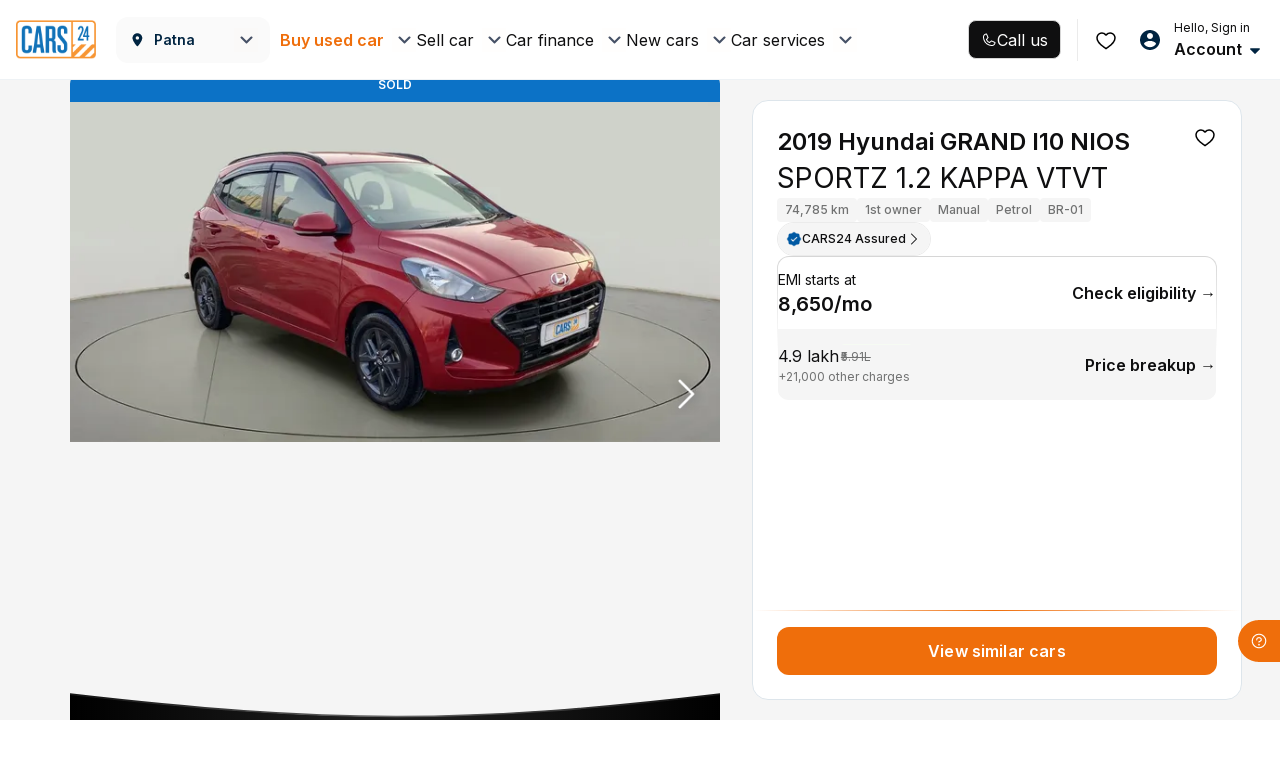

--- FILE ---
content_type: text/css
request_url: https://assets.cars24.com/production/india-website/catalog/260109125351/_next/static/css/e01848cb634c24f0.css
body_size: 3171
content:
.styles_callbackModal__OfDCY{padding:20px;background-color:#fff;border-radius:10px 10px 0 0;box-shadow:0 -4px 20px rgba(0,0,0,.15);position:fixed;bottom:0;z-index:99999;width:100%}.styles_header___YkC8{display:flex;justify-content:space-between;align-items:center}.styles_heading__j1Yk6{margin-bottom:0;font-size:18px;font-weight:500;line-height:24px;color:#465166}.styles_heading__j1Yk6>img{margin-right:12px}.styles_close__7N94e{width:36px;line-height:35px;text-align:center}.inspectionReportDetail,.juspayModal,.locationModal,.overlayClass{background-color:rgba(0,0,0,.7);backdrop-filter:blur(10px)}.alreadyBookingOverlay,.inspectionReportDetail,.juspayModal,.locationModal,.overlayClass{position:fixed;top:0;left:0;right:0;bottom:0;z-index:99999;width:100%;height:100%;overflow:auto}.alreadyBookingOverlay{background:rgba(70,81,102,.3);backdrop-filter:blur(40px)}.bookingOverlay{opacity:0;-webkit-transition:opacity .23s ease-in;transition:opacity .23s ease-in}.bookingOverlay,.customerInputsModal{position:fixed;top:0;left:0;right:0;bottom:0;background-color:rgba(0,0,0,.7);z-index:99999}.customerInputsModal{width:100%;height:100%;overflow:auto}.onScreenFilterAe{position:fixed;top:118px;left:0;right:0;bottom:0;background-color:rgba(0,0,0,.7);z-index:999;opacity:0;-webkit-transition:opacity .23s ease-in;transition:opacity .23s ease-in}.ReactModal__Overlay--after-open.bookingOverlay,.ReactModal__Overlay--before-close.customerInputsModal{opacity:1}.ReactModal__Overlay--before-close.bookingOverlay,.ReactModal__Overlay--before-close.customerInputsModal,.ReactModal__Overlay--before-close.inspectionReportDetail,.ReactModal__Overlay--before-close.onScreenFilterAe{opacity:0}.ReactModal__Overlay--after-open.bookingOverlay,.ReactModal__Overlay--after-open.customerInputsModal,.ReactModal__Overlay--after-open.onScreenFilterAe{opacity:1}.ReactModal__Overlay--before-close.bookingOverlay,.ReactModal__Overlay--before-close.customerInputsModal,.ReactModal__Overlay--before-close.onScreenFilterAe{opacity:0}.bookingModal{width:610px;height:75vh;padding:0;border-radius:5px;-webkit-box-shadow:0 5px 10px 0 rgba(0,0,0,.07);box-shadow:0 5px 10px 0 rgba(0,0,0,.07);background-color:#fff;color:#465166;display:block;margin:120px 0 0 51%;-webkit-transition:all .2s cubic-bezier(0,.89,0,.93);transition:all .2s cubic-bezier(0,.89,0,.93);overflow-y:auto}.bookingModal>div>div>div{margin:0;position:relative;border-radius:0}.height300{height:367px;padding:14px 0;overflow:hidden}.KnowHow{width:600px;max-height:80%;margin:94px auto;border-radius:16px;box-shadow:0 5px 10px 0 rgba(0,0,0,.07);background-color:#fff;overflow-y:auto}.branchOverlay{position:fixed;top:0;left:0;right:0;bottom:0;background-color:rgba(0,0,0,.7);z-index:99;opacity:1;-webkit-transition:opacity .23s ease-in;transition:opacity .23s ease-in;display:flex;align-items:center}.branchContent{width:610px;padding:15px 0 0;border-radius:5px;-webkit-box-shadow:0 5px 10px 0 rgba(0,0,0,.07);box-shadow:0 5px 10px 0 rgba(0,0,0,.07);background-color:#fff;color:#465166;display:block;margin:0 auto;-webkit-transition:all .2s cubic-bezier(0,.89,0,.93);transition:all .2s cubic-bezier(0,.89,0,.93)}.reactCropOverlay{position:fixed;top:0;left:0;right:0;bottom:0;background-color:rgba(0,0,0,.7);z-index:9999;display:flex;overflow:auto;justify-content:center}.reactCrop{width:600px;height:auto;border-radius:5px;-webkit-box-shadow:0 5px 10px 0 rgba(0,0,0,.07);box-shadow:0 5px 10px 0 rgba(0,0,0,.07);color:#465166;display:block;-webkit-transition:all .2s cubic-bezier(0,.89,0,.93);transition:all .2s cubic-bezier(0,.89,0,.93);padding-bottom:10px;align-self:center}.reactCrop img{width:600px;height:auto;margin:0 auto;object-fit:contain}.reactCrop button{width:180px;margin:10px auto}.tupleContent,.tupleOverlay{position:absolute;width:100%}.tupleOverlay{top:0;left:0;bottom:0;height:100vh;background-color:rgba(0,0,0,.7);z-index:9}.tupleContent{bottom:0;background:#fff;min-height:169px;box-shadow:0 -5px 10px 0 rgba(0,0,0,.07)}.branchOTP>div:first-child{position:relative!important;background:#fff}.branchOTP>div:first-child>div:first-child{margin:0;border-radius:0}.drsLoader{height:100vh}.drsLoader,.otpModal{display:flex;width:100%;align-items:center}.otpModal{position:fixed;top:0;right:0;left:0;bottom:0;z-index:1;justify-content:center}.congratualtionModel{width:calc(100% - 64px);border-radius:10px;-webkit-box-shadow:0 5px 10px 0 rgba(0,89,163,.1);box-shadow:0 5px 10px 0 rgba(0,89,163,.1);background-color:#fff;left:32px;right:32px;position:fixed;top:17%;padding-bottom:30px}.buycarBox{display:flex;align-items:center;justify-content:center;height:100%}.otpModal>div{position:relative;width:365px}.locationModal{top:80px}@media screen and (max-width:600px){.KnowHow{width:100%;min-height:100vh;margin:0 auto;border-radius:0;background-color:#fff}.reactCrop{width:100%;height:auto;padding-bottom:10px}.reactCrop img{width:100%}.bookingWrapMobile{position:fixed;top:0;left:0;right:0;bottom:0;background:#fff;overflow:scroll;height:calc(100vh - 15%)}.otpModal>div{position:relative;width:350px}}.hideContent,.hideOverlay{display:none}.modalPopUpSPinCar{position:absolute;top:0;left:0;right:0;bottom:0;background-color:#fff;z-index:99999;width:100%;height:100%;overflow:auto}.onScreenFilter{position:fixed;top:246px;left:0;right:0;bottom:0;background-color:rgba(0,0,0,.7);z-index:9999;opacity:0;-webkit-transition:opacity .23s ease-in;transition:opacity .23s ease-in}.ReactModal__Overlay--after-open.onScreenFilter{opacity:1}.ReactModal__Overlay--before-close.onScreenFilter{opacity:0}.auListingAdCardModal{position:fixed;top:0;left:0;right:0;bottom:0;background:#465166;z-index:99999;width:100%;height:100%;overflow:auto;display:flex;align-items:center;justify-content:center;padding:0 40px}.auListingAdCardModal>div{width:100%}.opaqueBackgroundModal{position:fixed;top:0;left:0;right:0;bottom:0;background:#465166;z-index:99999;width:100%;height:100%;overflow:auto}.juspayModal{z-index:9999999}.postInspectionVasOverlay{background-color:#fff;width:100%;height:100%;overflow:auto}.loginOverlay,.postInspectionVasOverlay{position:fixed;top:0;left:0;right:0;bottom:0;z-index:99999}.loginOverlay{background-color:rgba(0,0,0,.5);backdrop-filter:blur(10px);-webkit-transition:opacity .23s ease-in;transition:opacity .23s ease-in}.cfPopupOverlay{background:rgba(70,81,102,.3);backdrop-filter:blur(5px)}.cfPopupOverlay,.duplicateAppointmentOverlay{position:fixed;top:0;left:0;right:0;bottom:0;z-index:99999;width:100%;height:100%;overflow:auto}.duplicateAppointmentOverlay{background:rgba(0,0,0,.2);backdrop-filter:blur(10px)}.galleryViewOverlay{position:fixed;top:0;left:0;right:0;bottom:0;z-index:99999;opacity:1}.imageViewOverlay{backdrop-filter:blur(10px)}.imageViewOverlay,.spinAndWinOverlay{position:fixed;top:0;left:0;right:0;bottom:0;background:rgba(0,0,0,.5);z-index:99999;width:100%;height:100%;overflow:auto}.spinAndWinOverlay{backdrop-filter:none}.oglOverlay{position:fixed;top:0;left:0;right:0;bottom:0;z-index:99999;width:100%;height:100%;overflow:auto}.cfOverlay{top:0}.cfOverlay,.videoTestimonialOverlay{position:fixed;left:0;right:0;bottom:0;background-color:rgba(0,0,0,.3);z-index:99999;width:100%;height:100%;overflow:auto;backdrop-filter:blur(10px)}.videoTestimonialOverlay{top:80px}.removeOverlay{position:fixed;top:0;left:0;right:0;bottom:0;z-index:99999}.testDriveOverlay{top:0}.comingSoonOverlay,.testDriveOverlay{position:fixed;left:0;right:0;bottom:0;background-color:rgba(0,0,0,.7);z-index:99999;width:100%;height:100%;overflow:auto}.comingSoonOverlay{top:80px;backdrop-filter:blur(10px)}.styles_cardWrap__eWtW7{padding:16px 12px;border-radius:12px;background:#f5f5f5;display:grid;row-gap:16px}.styles_buttonWrap__6SrRm,.styles_flexItem__92RBZ{display:flex;justify-content:space-between;align-items:center}.styles_priceWrap__DvMTU{display:grid;row-gap:5px}.styles_buttonWrap__6SrRm{column-gap:8px}.styles_claimWrap___R3R4{display:flex;align-items:flex-start;column-gap:8px}.styles_modalWrap__unCJr{padding-bottom:72px;height:100vh;background:#fff;overflow-y:auto}.styles_header__j8V1t{padding:6px 8px;background:#fff;justify-content:space-between}.styles_header__j8V1t,.styles_heading__RI1lL{display:flex;align-items:center}.styles_outer__9Y7zJ{padding:24px 16px 0}.styles_notFound__IVW2s{padding:0 40px;display:flex;row-gap:24px;justify-content:center;align-items:center;flex-direction:column;height:calc(100% - 103px)}.styles_formGroup__YERJb{margin-bottom:24px;display:grid;row-gap:16px}.styles_buttonWrap__DN0Vx{padding:16px;width:100%;background:#fff;box-shadow:0 0 16px 0 rgba(0,0,0,.08);position:fixed;left:0;bottom:0;z-index:9}.styles_label__9qSSq{display:block;margin-bottom:8px;font-size:14px;line-height:16px;font-weight:500}.styles_alert__5b_Ap{padding:0 12px;width:100%;height:44px;border-radius:8px;background:#e5f3ff;display:flex;justify-content:space-between;align-items:center}.styles_alertContent__jVPxN,.styles_fileUpload__TGvP5{display:flex;column-gap:8px;align-items:center}.styles_fileUpload__TGvP5{padding:12px;border-radius:8px;background:#fff;border:1px solid #d6d6d6}.styles_contentWrap__M1RAC{flex:1}.styles_cardWrap__UGcsc{margin-bottom:16px;padding:16px;border-radius:16px;background:#fff;box-shadow:0 0 16px 0 rgba(0,0,0,.08);display:grid;row-gap:16px}.styles_buttonWrap__Jhk1T,.styles_flexItem__RzJKu{display:flex;justify-content:space-between;align-items:center}.styles_divider__mzQnb{padding-bottom:16px;border-bottom:1px solid #d6d6d6}.styles_dateInfo__hgkss{display:grid;row-gap:5px}.styles_media__WQWH0{display:flex;column-gap:8px}.styles_mediaBody__4LC_b{flex:1}.styles_content__zYKUP{margin:4px 0 8px}.styles_claimReject__p_ih9{padding:12px 0 12px 16px;border-left:1px solid #f5f5f5;position:relative}.styles_claimReject__p_ih9:before{width:10px;height:10px;content:"";border-radius:50%;background:#b4272e;position:absolute;left:-5px;top:50%;transform:translateY(-50%);z-index:1}.styles_claimReject__p_ih9:after{width:1px;height:calc(50% - 5px);content:"";background:#b4272e;position:absolute;left:-1px;top:0;z-index:1}.styles_buttonWrap__Jhk1T{column-gap:8px}.styles_download__aRNyc{min-width:56px;height:24px;display:flex;justify-content:center;align-items:center}.styles_modalWrap__TyE6p{height:100vh;background:#fff;overflow-y:auto}.styles_header__6nHmu{padding:6px 8px;background:#fff;display:flex;justify-content:flex-start;align-items:center}.styles_heading__1dzVa{display:grid;row-gap:4px}.styles_outer__V67RD{padding:16px}.styles_buttonWrap__fIA20{padding:0 16px;height:56px;background:#0f0f10;box-shadow:0 0 16px 0 rgba(0,0,0,.08);border-radius:100px;display:flex;align-items:center;column-gap:8px;position:fixed;bottom:24px;right:16px}.styles_hideText__3iLhV{display:none;transition:all 1s}.styles_buttonWrap__fIA20:hover .styles_hideText__3iLhV{display:block}.styles_bannerWrap__JiKoE{object-fit:contain;position:relative}.styles_customSectionWrap__I940t{display:flex;flex-direction:column;width:100%;position:absolute;gap:8px;bottom:70px}.styles_customSectionWrap__I940t p{text-align:center}.styles_verifyHeading__Uzg64{margin-top:30px;margin-bottom:30px;font-size:16px;font-weight:700;line-height:28px;color:#465166}.styles_clickContent__zQn66{margin-top:30px;margin-bottom:40px;font-size:14px;line-height:24px;color:#7e8594}.styles_clickContent__zQn66>span{margin-bottom:6px;display:block;text-align:center}.styles_clickContent__zQn66>span>small.styles_operationalTime__I650y{display:block;font-weight:700;font-size:12px;line-height:24px;color:#f69b00}.styles_inputNumber__EeULW{margin-bottom:41px;position:relative}.styles_inputNumber__EeULW input{padding-right:60px}.styles_inputNumber__EeULW>img{position:absolute;right:24px;top:12px;z-index:99}.styles_inputOtp__OUFmk{padding-bottom:30px;position:relative}.styles_buttonWrap__RNO21{padding-right:20px;padding-left:20px}.styles_otpCounter__Ed4Jk{position:absolute;right:0;height:48px;width:48px;top:0;z-index:9;display:flex;justify-content:center;align-items:center}.styles_resendButtonOtp__j9i6h{position:absolute;height:48px;right:0;top:0;padding:0 12px;line-height:48px;font-size:12px;font-weight:600;text-transform:uppercase;color:#f8931f;-webkit-appearance:none;background:transparent;z-index:99;border:0;cursor:pointer}.styles_errorMsg__HN4Wx{color:#c80039;font-size:12px;line-height:6px}.styles_languageDropdownWrap__vxKOY{margin-bottom:120px}.styles_languageDropdownWrap__vxKOY .search-select-container .search-select__control{padding-left:12px!important;background:url(https://assets.cars24.com/production/india-website/catalog/260109125351/_next/static/media/dropdown.2ba3761e.png) no-repeat right 8px center;background-size:24px}.styles_languageDropdownWrap__vxKOY .search-select-container .search-select__control:after{display:none}.styles_languageDropdownWrap__vxKOY .search-select__placeholder{font-size:16px!important}.styles_languageDropdownWrap__vxKOY .search-select-container .search-select__menu-list{max-height:160px}.styles_mainWrap__bD8UN{position:fixed;top:0;right:0;left:0;bottom:0;width:100%;z-index:1;display:flex;align-items:center;justify-content:center}.styles_otpScreen__XdujD{background-color:#fff;margin:14px;padding:22px 0 0;text-align:center;border-radius:5px;position:relative;width:100%}.styles_closeBtn__nyLfK{position:absolute;top:-10px;left:24px;width:100px;height:24px;cursor:pointer;z-index:1;text-align:left;line-height:24px;color:#ed6b00;font-weight:600}.styles_otpScreen__XdujD h4{font-size:20px;font-weight:500;color:#465166;margin-bottom:16px}.styles_otpScreen__XdujD p{font-size:14px;color:rgba(70,81,102,.7);margin-bottom:16px}.styles_otpScreen__XdujD ul{list-style:none;padding-left:0;margin-bottom:0;margin-top:24px}.styles_otpScreen__XdujD ul li{display:inline-block;margin-right:16px;position:relative}.styles_otpScreen__XdujD ul li:last-child{margin-right:0}.styles_otpScreen__XdujD .styles_formInput__UN_X8{height:48px;width:300px;margin:0 auto}.styles_inputOtp__M_wIJ{position:relative;padding:0 15px;margin:0 auto 34px;width:288px}.styles_inputOtp__M_wIJ label{text-align:left}.styles_otpText__sfwE3{font-size:16px;color:#465166;margin-bottom:24px}.styles_otpScreen__XdujD .styles_inputOtp__M_wIJ span,.styles_otpText__sfwE3 span{color:#ed6b00;font-weight:700;margin-left:8px;cursor:pointer}.styles_otpScreen__XdujD .styles_inputOtp__M_wIJ span{position:absolute;top:15px;right:26px;font-size:14px;z-index:1}.styles_otpScreen__XdujD .styles_formInput__UN_X8:focus{border-color:none;outline:none}.styles_callText__OC4_a{font-size:14px;color:rgba(70,81,102,.7);line-height:14px;margin-top:4px;text-align:center;padding:25px 0;background:#eaeff3;border-bottom-left-radius:8px;border-bottom-right-radius:8px}.styles_callText__OC4_a a,.styles_callText__OC4_a span{color:#ed6b00;font-weight:700;margin-left:8px;font-size:16px;cursor:pointer}.styles_callText__OC4_a span.styles_disabled__te8Lj{color:#d0d0d0;pointer-events:none;cursor:not-allowed}.styles_error__St7uC{color:#c80039;font-size:12px;line-height:1;margin-top:5px;left:15px;position:absolute;width:90%}.styles_buttonWrap__xoPXk~.styles_error__St7uC{position:relative;margin:-10px auto 10px;display:block;left:unset;text-align:center}.styles_orDevider__JQlRI{display:block;position:relative;height:16px;color:rgba(70,81,102,.7);margin:14px 0;line-height:16px}.styles_orDevider__JQlRI:after,.styles_orDevider__JQlRI:before{content:"";height:1px;width:45%;background:#eaeff3;position:absolute;left:0;top:50%}.styles_orDevider__JQlRI:before{right:0;left:auto}.styles_buttonWrap__xoPXk{display:flex;justify-content:space-between;padding:0 15px;margin:0 auto 24px;width:288px}.styles_buttonWrap__xoPXk button{flex-basis:30%}.styles_otpScreen__XdujD .styles_formInput__UN_X8{width:260px}.styles_transparent__ny1Ko button{width:98px;height:48px;line-height:48px}.styles_blockButton__vC37v button{width:144px;height:48px}.styles_transparent__ny1Ko button span{max-height:48px!important}@media screen and (max-width:767px){.styles_closeBtn__nyLfK{position:absolute;top:10px;right:10px;width:24px;height:24px;cursor:pointer;left:auto;text-align:center;padding:5px 0}.styles_closeBtn__nyLfK img{display:block;margin:0 auto;width:14px}.styles_otpScreen__XdujD{width:100%}.styles_otpScreen__XdujD h4{margin-bottom:12px;font-size:18px}.styles_otpScreen__XdujD p{margin-bottom:12px;font-size:12px}.styles_otpScreen__XdujD .styles_formInput__UN_X8{width:260px}.styles_transparent__ny1Ko button{width:98px;height:36px;line-height:36px}.styles_blockButton__vC37v button{width:144px;height:36px}.styles_blockButton__vC37v .spinner{top:7px}.styles_buttonWrap__xoPXk{margin-bottom:20px;padding:0 16px}.styles_otpText__sfwE3{font-size:14px}.styles_callText__OC4_a{font-size:12px;padding:15px 0}.styles_callText__OC4_a a,.styles_callText__OC4_a span{font-size:14px}.styles_otpScreen__XdujD .styles_inputOtp__M_wIJ span{right:32px}.styles_transparent__ny1Ko button span{max-height:36px!important}}.styles_comingSoonWrapper__bmvzp{background:#fff;box-shadow:0 -4px 20px rgba(0,0,0,.15);border-radius:10px;position:absolute;left:50%;top:50%;transform:translate(-50%,-50%);padding:43px 35px 24px;width:calc(100% - 32px)}.styles_comingSoonWrapper__bmvzp .styles_close__i_Hxk{cursor:pointer;position:absolute;right:10px;top:10px;width:36px;height:36px;display:flex;justify-content:center;align-items:center}.styles_comingSoonWrapper__bmvzp .styles_close__i_Hxk img{width:15px}.styles_comingSoonWrapper__bmvzp .styles_modalImage__QV9p_{display:block;margin:0 auto 36px}.styles_comingSoonWrapper__bmvzp h3{font-weight:700;font-size:20px;line-height:23px;text-align:center;color:#465166;margin:0 0 8px}.styles_comingSoonWrapper__bmvzp p{font-weight:400;font-size:14px;line-height:21px;text-align:center;color:#818181;margin:0 0 33px}.styles_comingSoonWrapper__bmvzp button{box-shadow:none}

--- FILE ---
content_type: application/javascript
request_url: https://assets.cars24.com/production/india-website/catalog/260109125351/_next/static/chunks/10680-0a5e5146a88d5844.js
body_size: 14810
content:
"use strict";(self.webpackChunk_N_E=self.webpackChunk_N_E||[]).push([[10680],{39838:function(e,t,a){a.r(t);var n=a(27573),r=a(83718),i=a(81695);a(7653),t.default=e=>t=>{let a=(0,i.useRouter)(),o=(0,i.usePathname)(),c=(0,i.useParams)(),s=(0,i.useSearchParams)(),l=(0,r.Z)("".concat(s)),u="".concat(o,"?").concat(s);return(0,n.jsx)(e,{...t,router:a,history:{...a,pathname:o,href:u},params:c,searchParams:s,queryParams:l})}},36563:function(e,t,a){a.d(t,{API_PATH_ALTERNATE:function(){return n}});let n={SEO_CONTENT:"/api/v1/content",MAKE:"/make",MODEL:"/make",MODEL_BASED_ON_YEAR_AND_MAKE:"/model/",YEAR:"/get-year-list",YEAR_BASED_ON_MAKE:"/years",KILOMETER:"/get-km-list",VARIANT:"/variant-fuel-list",CITY:"/city",STATE:"/get-states",RECENTLY_INSPECTED:"/get-recently-inspected",TESTIMONIAL:"/testimonials",CRITIC_REVIEWS:"/critic-reviews",MEDIA_LOVE:"/media-love-us",BLOG:"/cms/blog-posts",LEAD_CREATE:"/create-lead",LEAD_UPDATE:"/update-lead",LEAD_DETAILS:"/lead-details",BRANCH_BY_CITY:"/location/locations-by-city",APPOINTMENT:"/geo-index-appointment",APPOINTMENT_CONFIRMATION:"/appointment/confirmation",APPOINTMENT_RESCHEDULE:"/appointment/reschedule",OTP_SEND:"/send-otp",LEAD_OTP_SEND:"/lead-send-otp",OTP_VERIFY:"/otp-verify",LEAD_OTP_VERIFY:"/lead-otp-verify",SAVE_USER_EMAIL:"/save-user-email",APPOINTMENT_DETAILS:"/appointment-details",GET_VERIFIED:"/api/sms/get-verified/",BANNER_WIDGET:"/appointment-widget",RE_VERIFY_APPOINTMENT:"/verify-auth-user-appointment",FAQ_LIST:"/faq-search",CREATE_CUSTOMER_REVIEW:"/create-customer-review",CUSTOMER_REVIEW:"/customer-review",UPDATE_CUSTOMER_REVIEW:"/update-customer-review",UPLOAD_CUSTOMER_IMAGE:"/upload-customer-image",CREATE_ONE_STEP_APPOINTMENT:"/create-one-step-geo-appointment",UPDATE_ONE_STEP_APPOINTMENT:"/update-one-step-geo-appointment",GET_BRANCH_CITY_COUNT:"/get-branch-and-city-counts",REFER_USER:"/refer-user",SUBMIT_REQUEST_DOWNLOAD_LINK:"/send-app-downloadlink",RC_SUMMARY:"/rc-summary",USER_APPOINTMENT_DETAILS:"/get-user-appointments",CONCERN_LIST:"/get-concern-list",CREATE_USER_CONCERN:"/raise-concern",CUSTOMER_REVIEW_LIST:"/customer-review/get-reviews",RESOLUTION_FEEDBACK:"/resolution-feedback",RTO_PAGE:"/rto-page",RTO:"/rto",CONFIG:"/get-config",SEO:"/seo",ACKO_LEAD:"/acko-coupon-opt-in",RTO_LIST:"/get-rto-list",CONTENT_HOOK:"/city-banner-list",PINCODES:"/get-pincodes",SUBMIT_FRANCHISE:"/save-franchise",FUEL_PRICE:"/fuel-price/get-fuel-price",REFERRAL_CODE:"get-referral-code",SUBMIT_LOAN:"/car-loan/save-loan",SUBMIT_ONBOARDING:"/onboarding-save",CAR_LOAN_SEND_OTP:"/car-loan/phone-verify",FETCH_FINANCE_POLICIES:"/get-finance-pdf",SAVE_CLASSIFIED_DETAILS:"/save-classified-details",UPLOAD_CLASSIFIED_IMAGE:"/upload-classified-image",CREATE_ORDER:"/order/create",CHATBOT_FAQ:"/get-chatbot-faq",SAVE_RC_INSURANCE_COPY:"/save-rc-and-insurance-copy",UPLOAD_VEHICLE_FILE:"/upload-vehicle-file",FETCH_ALLIANCE_DETAILS:"/get-alliance-detail",ACKO_EXCHANGE_CAR_DETAIL:"/api/acko/car/detail",SAVE_ACKO_DETAILS:"/save-acko-details",FETCH_SERVICE_CATEGORIES:"/category",FETCH_SERVICE_LIST:"/services",CREATE_CAR_SERVICE_LEAD:"/lead",UPDATE_CAR_SERVICE_LEAD:"/lead",CAR_SERVICE_SEND_OTP:"/send-otp",CAR_SERVICE_VERIFY_OTP:"/lead/otp-verify",GET_CAR_SERVICEABLE_CITY:"/get-geo-service-city",GET_CAR_SERVICE_LEAD_DETAILS:"/lead",CAR_SERVICES:"/services",CREATE_CAR_SERVICE_ORDER:"/order",UPDATE_CAR_SERVICE_ORDER:"/order",GET_CAR_SERVICE_VALID_CITY:"/get-car-service-city",GEO_DETAILS:"/api/v1/geo-details",GEO_SEARCH_DETAILS:"search-location",REQUEST_CALLBACK:"requested-callback",B2C_REQUEST_CALLBACK:"/b2c-request-callback",C24Q_CAR_PRICE:"/c24-quote-all-content",C24QUOTE_PRICE_INPUT:"/customer-quote-price-input",SAVE_LEAD_IMAGES:"/save-lead-images",DELETE_UPLOADED_IMAGES:"/update-vehicle-file",GET_SELL_ONLINE_OFFER_PRICE:"/sell-online-offer-all-content",POST_SELL_ONLINE_OFFER_INPUT:"/sell-online-offer-input",SELL_ONLINE_PRICE_FEEDBACK:"/sell-online-price-feedback",SELL_ONLINE_CALLBACK_LEAD:"/sell-online-offer/callback-lead",SELL_ONLINE_QUESTION:"/sell-online-question",VEHICLE_NUMBER:"/vehicle-number",LEAD_WITHOUT_PHONE:"/api/v1/ab/lead",CJ_DETAILS:"/exophone",VIRTUAL_NUMBER:"/api/v1/appointment/token",DSA_DETAIL:"/dsa",DSA_TWO_STEP_APPOINTMENT:"/appointment",BUYER_TESTIMONIAL:"/b2c/testimonials",APPOINTMENT_DETAILS_BY_TOKEN:"/appointment/token",APPOINTMENT_DETAILS_BY_ID:"/appointment",CANCEL_APPOINTMENT:"/appointment/cancel",DIY_APPOINTMENT:"/api/v1/appointment/token",CONSUMER_SERVICE_SEND_OTP:"/send/otp",CONSUMER_SERVICE_VERIFY_OTP:"/otp/verify",CANCEL_DIY_APPOINTMENT:"/ri/cancel",DIY_UPLOAD_DOCUMENTS:"/document/upload",PURCHASE_REQUEST:"/purchase-request",DIY_BANK_VERIFY:"/bank/verify",GS_DENY:"/gs/deny",REQUEST_CALLBACK_APPOINTMENT:"request-callback",GET_QUESTION_FOR_USER_INTENT:"/appointment/questionnaire",WHATSAPP_CONFIRMATION:"/customer/available",SELLER_REVIEWS:"/seller/reviews",DUPLICATE_APPOINTMENT:"/appointment/check",VERIFY_AUTH_USER_LEAD:"/verify-auth-user-lead",MY_APPOINTMENTS:"/user-appointments",SIMILAR_CARS_SOLD:"/similar-cars",IFSC_DETAILS:"/api/v1/ifsc",UPDATE_LEAD_DETAIL:"/update-lead-detail",PRE_INSPECTION_DOC_UPLOAD:"/pre-inspection",POPULAR_CITIES:"/state/city-list",RTO_LEAD:"/rto/lead",GEO_STORE_SLOT:"/api/v2/slots/available/store-and-zone",GET_CONSULTATION_SLOTS:"/api/v1/car-expert/consultation/slots",SCHEDULE_CONSULTATION:"/schedule-expert-call",RTO_DETAIL_BY_REG_NO:"/v1/rto-details",DUPLICATE_INSPECTED_APPOINTMENT:"/appointment/inspected",PROSPECT_LEAD:"/prospect/lead",CHALLAN_LIST:"/challan/list",CART:"/api/v1/cart",ORDER:"/api/v1/order",SCRAP_CAR_QUESTIONS:"/scrap-car/questionnaire",CAR_SERVICE_HISTORY:"/service-history",REPEAT_INSPECTION:"/repeat-inspection-by-token",SAVE_SCRAP_CAR_QUESTION:"/scrap-car/question/reply",SCRAP_CAR:"/scrap-car",CC_DROP_LEAD:"/cc-lms-drop-off-lead",CHECK_GA_EXPERIMENT:"/config/check/ga-experiment",SELF_NEGO_PRICE:"/self-nego-price",RESTART_SELF_NEGO_AUCTION:"/self-nego/request-price",SAVE_DNP_DECISION:"/self-nego/dnp-decision",PRODUCT_CAR_WASH:"/api/v1/product/car-wash",CAR_WASH_SLOTS:"/api/v1/carwash/slots",BOOK_CAR_WASH:"/api/v1/carwash/book",CANCEL_CAR_WASH:"/api/v1/carwash/cancel",RESTART_AUCTION:"/repeat-user",CHANNEL_PARTNER_LEAD:"/channel-partner",MARK_DOC_NOT_UPLOADD:"/document/not/uploaded",GALLERY_IMAGES:"/gallery/images",SELF_NEGO:"/self-nego",PRODUCT_CAR_HEALTH:"/api/v1/car-health-report/product",CHR_LEAD_DETAILS:"/chr/lead-details",CAR_HEALTH_CREATE_ORDER:"api/v1/car-health-report/create-order",CAR_SERVICE_HISTORY_PRICE:"/api/v1/product/service-history",GALLERY_VIDEO:"/gallery/video",INSPECTION_LEAD:"/inspection-lead",PRE_DELIVERY_INSPECTION_ORDER:"/api/v1/pre-delivery-inspection/create-order",PRE_DELIVERY_INSPECTION_PRICE:"/api/v1/pre-delivery-inspection/product",PRE_DELIVERY_INSPECTION_PRICE_ALL:"/api/v1/pre-delivery-inspection/product/all",PRE_DELIVERY_INSPECTION_CMS:"/api/v1/consumer-api/page-template/pdi-page-v2",CITY_SEARCH:"/city/search",FRANCHISE:"/franchise",REPORT_DETAILS:"/report/details",GET_PRE_INS_DOC:"/api/v1/pre-inspection/token",CAMPAIGN_TOKEN:"/campaign/token",LEAD_ATTRIBUTES:"lead-attributes",START_DIRECT_OCB_AUCTION:"/direct-ocb/request-price",STATE_CHALLAN_OTP:"/challan/state-challans/otp",CONSUMER_BASE_PATH_V1:"/api/v1/consumer-api",PAGE_TEMPLATE:"/page-template",SCRAP_CAR_PAGE:"/scrap-car-page",BANNER_WIDGET_V2:"/bannerwidgetv2/list",CHECK_PDI_ELIGIBILITY:"product/eligibility/pre-delivery-inspection",CAR_HEALTH_REPORT_DATA:"/report/details/chr-in-app",SAMPLE_CAR_HEALTH_REPORT_DATA:"/c2b/vas/report/details/dummy/chr-in-app",CAR_HEALTH_REPORT_SHARABLE_LINK:"/report/details/share",PDI_PRODUCT:"/api/v1/pre-delivery-inspection-package/product",UPDATE_USED_CARS_PDI_LEAD:"/update-pdi-package-lead-detail",MAKE_MODEL_AUTOCOMPLETE:"/public/api/v1/make-model/autocomplete",CREATE_PDI_PACKAGE_CART:"/api/v1/pre-delivery-inspection-package/cart"}},27472:function(e,t,a){a.d(t,{Al:function(){return p},BI:function(){return A},CN:function(){return l},GL:function(){return f},H0:function(){return s},H4:function(){return d},Jb:function(){return o},PE:function(){return D},Ry:function(){return h},WP:function(){return n},X9:function(){return T},Xc:function(){return r},YE:function(){return I},Yw:function(){return S},dC:function(){return E},ed:function(){return O},en:function(){return B},fD:function(){return R},g9:function(){return m},ie:function(){return L},iq:function(){return P},j$:function(){return i},nP:function(){return v},s:function(){return M},tK:function(){return u},vO:function(){return _},wA:function(){return c},wc:function(){return N},xy:function(){return g},z7:function(){return C},zS:function(){return y}}),a(19374);let n={YES:"yes",NO:"no"},r={SOLD:"SOLD",PUBLISHED:"PUBLISHED",BOOKED:"BOOKED",LOST:"LOST",RE_PUBLISH:"RE-PUBLISH",RE_PUBLISH_1:"RE_PUBLISH",AUCTIONED:"AUCTIONED",REJECTED:"REJECTED",DRAFT:"DRAFT",RESERVED:"RESERVED",SERVICING:"SERVICING",EXPIRED:"EXPIRED"},i={AVAILABLE:"AVAILABLE",COMING_SOON:"COMING_SOON",SERVICING:"SERVICING",SOLD:"SOLD",RESERVED:"RESERVED",NOT_AVAILABLE:"NOT_AVAILABLE"},o={[i.SERVICING]:r.DRAFT,[i.SOLD]:r.SOLD,[i.AVAILABLE]:r.PUBLISHED},c={IN:"₹"},s="GA1.2.990762632.1649855858",l={DEFAULT:"default",ONE_STEP:"oneStep",CARFINDER:"carfinder",FINANCE_FORM:"financeForm",DEFAULT_REVAMP:"defaultRevamp",APPOINTMENT:"appointment"},u={Brand:"brand",Model:"model",FuelType:"fuelType",Transmission:"transmission",Year:"year",Variant:"variant",State:"registrationState",Confirmation:"confirmation",KilometerDriven:"kilometersDriven",Branch:"branch",Date:"date",Time:"time",Override:"override",User:"user",Location:"location",Price:"price",Body:"body",Priority:"priority",CarService:"carService",Personal:"personal",Residential:"residential",Income:"income",RTO:"rto",Kms:"kms",City:"city"},d={STATE:"state",RTO:"rto"},p={MANUAL:"manual",CURRENT:"current"},_={CURRENT:"current",CITY:"city"},E={FINANCE:"FINANCE",CASH:"CASH"},h={OVERVIEW:"OVERVIEW",FEATURE:"FEATURE",PERFORMANCE:"PERFORMANCE"},g="Portrait",A={USER_DISCOUNT:"USER_DISCOUNT"},C={HOMEPAGE:"homepage",CAR_LISTING:"car_listing",CAR_DETAILS:"car_details"},T={city_id:"2",city_name:"New Delhi",city_slug:"new-delhi",pincode:"110010"},I={LISTING:"Buy_used_cars_C2C_Car_Listing_Page",B2C_LISTING:"Buy_used_cars_B2C_Car_Listing_Page",MONEYBACK:"Buy_used_cars_C2C_Car_Listing_Page_Moneyback",INSTANTLY_AVAILABLE:"Buy_used_cars_C2C_Car_Listing_Page_Instantly_Available",FINANCE_AVAILABLE:"Buy_used_cars_C2C_Car_Listing_Page_Finance_Available",PRICE_DROP:"Buy_used_cars_C2C_Car_Listing_Page_Price_Drop",HOME_PAGE:"Buy_used_cars_C2C_Car_Home_Page",B2C_HOME_PAGE:"Buy_used_cars_B2C_Homepage",FILTER_PAGE:"Buy_used_cars_C2C_filter_page",DETAILS:"Buy_used_cars_C2C_Car_Details_Page",VIEW_360_AVAILABLE:"Buy_used_cars_C2C_Car_Listing_Page_View_360_Available"},m={LOGGED_IN:"loggedin",LOGGED_OUT:"loggedout"},R={PHONE:"phone",NONE:""},v={CHECKOUT:"CHECKOUT",LISTING:"LISTING",FB_MARKETING:"FB_MARKETING",CAR_DETAILS:"CAR_DETAILS"},S={UPLOAD:"upload",DELETE:"delete",VALIDATION_FAILURE:"validationFailure"},y=512e4,f={mmi:"mmi",googlemap:"googlemap"},N="https://maps.google.com/?q=",O={MSITE:"msite_fourdoor",DESKTOP:"website_fourdoor"},D={CAR:"car",CLASSIFIED_RESCHEDULE:"classified_reschedule",ONE_STEP:"one_step",PAYWALL_BOOK_NOW:"paywall_book_now",PAYWALL_MAKE_OFFER:"paywall_make_offer",GS_BOOK_NOW:"gs_book_now",TOKEN_PAYMENT:"token_payment",VONE_STEP:"vone_step",CHECKOUT:"checkout",IN_APP_PAYMENT:"in_app_payment",C2B_VAS:"c2b_vas",CAR_WASH:"car_wash",CAR_HEALTH:"car_health",PRE_DELIVERY_INSPECTION:"pre_delivery_inspection",USED_CAR_PRE_DELIVERY_INSPECTION_PACKAGE:"used_car_pre_delivery_inspection_package",NEW_CAR_PRE_DELIVERY_INSPECTION_PACKAGE:"new_car_pre_delivery_inspection_package",CAR_SERVICE_HISTORY:"car_service_history",PRE_DELIVERY_INSPECTION_CONFIRMATION:"pre_delivery_inspection_confirmation"},L={GOOGLE:"googlemap",MMI:"mapmyindia",OLA:"olamaps"},P={COORDINATES:"coordinates",PLACE:"place"},B=1600,M={SPONSORED:"sponsored",NO_FOLLOW_SPONSORED:"nofollow sponsored"}},48967:function(e,t,a){a.d(t,{P:function(){return n}});let n=3},19374:function(e,t,a){a.d(t,{$c:function(){return c},FM:function(){return r},Gd:function(){return n},VJ:function(){return i},mC:function(){return s},o4:function(){return o}});let n=()=>"https://www.cars24.com",r=()=>"https://www.cars24.com",i=()=>"https://www.cars24.com",o=()=>"https://www.cars24.com",c=()=>"https://www.cars24.com",s={clpBottomsheet:"https://cars24.app.link/nccD7DR2fSb",cdpGallery:"https://cars24.app.link/LPK2HwisVSb",cdpFeatureSpecs:"https://cars24.app.link/okithbL2fSb",clpHighlight:"https://cars24.app.link/LPK2HwisVSb",clpDismissibleAppAdoption:"https://cars24.app.link/FjIKQQmsVSb"}},21976:function(e,t,a){a.d(t,{Z:function(){return r}});let n={"Front Main":{indentifier:"front",payload:"front_view_image"},"Front Right Side":{indentifier:"frontRight",payload:"front_right_image"},"Rear Main":{indentifier:"rear",payload:"rear_image"},"Rear Right Side":{indentifier:"rearRight",payload:"rear_right_image"},"Front Dashboard":{indentifier:"frontDashboard",payload:"front_dashboard"},"Centre Console":{indentifier:"centreConsole",payload:"centre_console"}};var r=e=>{let t={...e};if(e.data&&e.data.detail&&e.data.detail.classified){let a=e.data.detail.classified.status;t.data.detail.classified.status=isNaN(a)?null:parseInt(a);let r=e.data.detail.classified.policy_validity;if(r){let e=new Date(r);t.data.detail.classified.insuranceYear=e.getFullYear().toString(),t.data.detail.classified.insuranceMonth=e.getMonth()+1}let i=e.data.detail.classified.media,o=e.data.detail.classified.media_host;if(i){let e={};i.forEach(t=>{e[n[t.title].indentifier]={title:t.title,url:"".concat(o,"/").concat(t.url),name:t.image_name}}),t.data.detail.classified.media=e}}return t}},48893:function(e,t,a){a.d(t,{F:function(){return s}});var n=a(56828),r=a(12783),i=a(19374);let o=function(){let e=arguments.length>0&&void 0!==arguments[0]?arguments[0]:{},t=Object.keys(e).map(t=>"".concat(t,"=").concat(e[t])).join("&");return t&&t.length?"?".concat(t):t},c=(0,r.U)({baseURL:"https://c2c-gateway-service.cars24.team",headers:{"Content-Type":"application/json","x-client-type":"M_WEB",source:"m-web",X_COUNTRY:"IN",X_VEHICLE_TYPE:"Car"},timeout:3e3}),s={captureVasIntent:e=>{let{userId:t,secureToken:a,appointmentId:n,vasServiceKeys:r,interested:i=!0,seller:o=!1}=e;return c.post("api/utility/v1/vas-intent/capture",{userId:t,appointmentId:n,seller:o,interested:i,vasServiceKeys:r},{headers:{Authorization:"Bearer ".concat(a)}})},getStaticContent:e=>{let{token:t}=e;return c.get("/api/seller/v1/config/app",{headers:{Authorization:"Bearer ".concat(t)}})},getVasContent:e=>{let{appId:t,cityId:a,type:n="car_health_report",secureToken:r}=e;return c.get("/api/detail/v1/vas/order-summary/".concat(t,"?cityId=").concat(a,"&vasType=").concat(n),{headers:{Authorization:"Bearer ".concat(r)}})},placeVasOrder:e=>{let{appointmentId:t,cityId:a,token:n,userId:r}=e;return c.post("/api/utility/v1/order/create",{vasType:"car_health_report",cityId:a,userId:r,appointmentId:t,source:"m-web",paymentPurpose:"CHR"},{headers:{Authorization:"Bearer ".concat(n)}})},triggerIVR:(e,t)=>{let{appId:a,sellerId:n,buyerId:r}=e;return c.post("/api/utility/v1/connect/ivr",{sellerId:n,buyerId:r,appointmentId:a},{headers:{Authorization:"Bearer ".concat(t)}})},triggerSlackForRA:(e,t)=>c.post("/api/utility/v1/connect/slack",e,{headers:{Authorization:"Bearer ".concat(t)}}),updateVasStatus:(e,t)=>{let{orderId:a,params:n}=e;return c.get("/api/utility/v1/payment/check-status/".concat(a),{headers:{Authorization:"Bearer ".concat(t)}})},downloadChrReport:e=>{let{appId:t,token:a}=e;return c.get("/api/utility/v1/vas/report/".concat(t),{headers:{Authorization:"Bearer ".concat(a)}})},getDetailedProfile:e=>{let{pvtProductId:t,pvtToken:a,appId:n}=e;return c.get("api/seller/v1/subscription/profile-data/".concat(t,"?appointmentId=").concat(n),{headers:{Authorization:"Bearer ".concat(a)}})},createChatRoom:e=>{let{appId:t,secureToken:a,buyerId:n,sellerId:r}=e;return c.post("api/utility/v1/chat-room/create",{appointmentId:t,buyerId:n,sellerId:r},{headers:{Authorization:"Bearer ".concat(a)}})},sendMessage:(e,t,a)=>c.put("api/utility/v1/chat/send-message",e,{headers:{Authorization:"Bearer ".concat(a),userId:t,senderId:t}}),getTestDriveData:e=>{let{params:t,secureToken:a}=e,n=o(t);return c.get("api/utility/v1/appointment".concat(n),{headers:{Authorization:"Bearer ".concat(a)}})},getTestDriveCount:e=>{let{appId:t,secureToken:a}=e;return c.get("api/utility/v1/appointment/fetch-counts/".concat(t),{headers:{Authorization:"Bearer ".concat(a)}})},rescheduleTestDrive:e=>{let{secureToken:t,data:a,userId:n}=e;return c.put("api/utility/v1/appointment/reschedule",a,{headers:{Authorization:"Bearer ".concat(t),userId:n}})},cancelTestDrive:e=>{let{secureToken:t,data:a,userId:n}=e;return c.put("api/utility/v1/appointment/cancel",a,{headers:{Authorization:"Bearer ".concat(t),userId:n}})},getBuyerChatList:e=>{let{userId:t,secureToken:a,size:n}=e;return c.get("api/utility/v1/chat-room?size=".concat(n,"&buyerId=").concat(t),{headers:{Authorization:"Bearer ".concat(a)},timeout:1e4})},initiateTestDrive:e=>{let{data:t,secureToken:a,userId:n}=e;return c.post("api/utility/v1/appointment/initiate",t,{headers:{Authorization:"Bearer ".concat(a),userId:n}})},updateWarranty:e=>{let{appId:t,data:a={},secureToken:n,userId:r}=e;return c.put("/api/utility/v1/warranty",{appointmentId:t,...a||{}},{headers:{Authorization:"Bearer ".concat(n),...r?{userId:r}:{}}})},warrantyAddToCart:e=>{let{appId:t,secureToken:a,warrantyListingId:n,userId:r}=e;return console.log(n),c.put("api/utility/v1/warranty/cart",{appointmentId:t,warrantyListingId:n},{headers:{Authorization:"Bearer ".concat(a),...r?{userId:r}:{}}})},saveCarDetails:e=>{let{appId:t,secureToken:a,engineNumber:n,userId:r,odometerReading:i}=e;return c.put("api/seller/v1/vas/car-detail/".concat(t),{engineNumber:n,odometerReading:i},{headers:{Authorization:"Bearer ".concat(a),...r?{userId:r}:{}}})},updateExtendedWarrantyDoc:e=>{let{appId:t,secureToken:a,userId:n,files:r,docType:i}=e,o=new FormData;return o.append("input",r[0]),o.append("file",r[0]),o.append("appointmentId",t),c.post("api/utility/v1/warranty/kyc/upload?kycDocumentType=".concat(i),o,{headers:{Authorization:"Bearer ".concat(a),...n?{userId:n}:{},"Content-Type":"multipart/form-data"},data:o})},getBuyerTdSlots:e=>{let{appId:t,secureToken:a}=e;return c.get("/api/utility/v1/slots/appointment/".concat(t),{headers:{Authorization:"Bearer ".concat(a)}})},generatePayentLink:(e,t)=>{let{amount:a,appId:n,email:r="",mobile:o=""}=e;return c.post("/seller/api/payment/v1/generate-link",{requestId:n,amount:a,phoneNumber:o,paymentInstructionId:"1212",email:r,source:"c2b-admin",paymentPurpose:"listing fee",description:"listing fee",callbackUrl:"".concat((0,i.Gd)(),"/payment-status/")},{headers:{Authorization:"Bearer ".concat(t)}})},getListingData:(e,t)=>c.get("api/seller/v2/subscription/".concat(e),{headers:{Authorization:"Bearer ".concat(t)}}),updateListingData:(e,t,a)=>c.put("/api/seller/v2/subscription/update/".concat(e),{...t},{headers:{Authorization:"Bearer ".concat(a)}}),getCar:(e,t)=>{let{appId:a}=e;return c.get("api/seller/v1/seller-space/active/car/".concat(a),{headers:{Authorization:"Bearer ".concat(t)}})},updateExtendedWarrantyUserDetails:e=>{let{secureToken:t,userId:a,appId:n,addharNumber:r,address:i,email:o,mobile:s,name:l,pinCode:u,emailVerified:d,mobileNumberVerified:p=!0}=e;return c.put("api/utility/v1/warranty/user-details",{appointmentId:n,aadhaarNumber:Number(r),address:i,emailId:o,mobileNumber:s,name:l,pinCode:u,emailVerified:d,mobileNumberVerified:p},{headers:{Authorization:"Bearer ".concat(t),...a?{userId:a}:{}}})},getExtendedWarrantyPriceBreakup:e=>{let{secureToken:t,appId:a,userId:n}=e;return c.get("api/utility/v1/warranty/order-summary/".concat(a),{headers:{Authorization:"Bearer ".concat(t),...n?{userId:n}:{}}})},placeExtendedWarrantyOrder:e=>{let{secureToken:t,userId:a,vasType:n,cityId:r,appointmentId:i,source:o,paymentPurpose:s}=e;return c.post("api/utility/v1/order/warranty/create",{vasType:n,cityId:r,userId:a,appointmentId:i,source:o,paymentPurpose:s},{headers:{Authorization:"Bearer ".concat(t),...a?{userId:a}:{}}})},getExtendedWarrantyOrderDetails:e=>{let{secureToken:t,userId:a,appId:n}=e;return c.get("/api/utility/v1/warranty/order-details/".concat(n),{headers:{Authorization:"Bearer ".concat(t),...a?{userId:a}:{}}})},getExtendedWarrantyCarDetails:e=>{let{secureToken:t,userId:a,appId:n}=e;return c.get("api/utility/v1/warranty/car-details/".concat(n),{headers:{Authorization:"Bearer ".concat(t),...a?{userId:a}:{}}})},getCarMetaData:e=>{let{carAppId:t,secureToken:a,userId:n}=e;return c.get("api/detail/v1/appointment/meta-data/".concat(t),{headers:{Authorization:"Bearer ".concat(a),userId:n}})},getExtendedWarrantyTnC:e=>{let{warrantyCode:t,secureToken:a,userId:n}=e;return c.get("api/utility/v1/warranty/terms-and-conditions/".concat(t),{headers:{Authorization:"Bearer ".concat(a),userId:n}})},getSellerAvailability:e=>{let{secureToken:t,appId:a}=e;return c.get("api/utility/v1/seller-availability/appointment/".concat(a),{headers:{Authorization:"Bearer ".concat(t)}})},getCarSlots:e=>{let{secureToken:t,appId:a}=e;return c.get("api/utility/v1/slots/appointment/".concat(a),{headers:{Authorization:"Bearer ".concat(t)}})},addSellerSlots:e=>{let{secureToken:t,data:a}=e;return c.post("api/utility/v1/seller-availability",a,{headers:{Authorization:"Bearer ".concat(t)}})},getDocumentDowonloadLink:e=>{let{secureToken:t,docCode:a,appId:n,userId:r}=e;return c.get("api/utility/v1/document/download-by/".concat(n,"/type/").concat(a),{headers:{Authorization:"Bearer ".concat(t),userId:r}})},placeVasOrderGeneric:e=>{let{cityId:t,token:a,userId:n,appointmentId:r,vasType:i,source:o="m-web",paymentPurpose:s}=e;return c.post("/api/utility/v1/order/create",{vasType:i,cityId:t,userId:n,appointmentId:r,source:o,paymentPurpose:s},{headers:{Authorization:"Bearer ".concat(a),userId:n}})},updateGmvPaymentStatus:e=>{let{appId:t,secureToken:a,status:n}=e;return c.put("api/utility/v1/deal-transaction/status-update",{appointmentId:t,journeyStatus:n},{headers:{Authorization:"Bearer ".concat(a)}})},getGmvTransactionDetails:e=>{let{appId:t,secureToken:a}=e;return c.get("api/utility/v1/deal-transaction/confirmation-details/".concat(t),{headers:{Authorization:"Bearer ".concat(a)}})},updateGmvPlanSelection:e=>{let{planId:t,secureToken:a,appId:n}=e;return c.put("api/utility/v1/deal-transaction/plan-selection/".concat(t,"?appointmentId=").concat(n),null,{headers:{Authorization:"Bearer ".concat(a)}})},getSppPlans:e=>{let{secureToken:t,appId:a,showSppPlan:n=!1}=e;return c.get("api/utility/v1/vas-price-info/spp-plan/appointment/".concat(a,"?showSppPlanOnly=").concat(n),{headers:{Authorization:"Bearer ".concat(t)}})},postGmvStatus:e=>{let{params:t,secureToken:a,modification:n}=e;return c.post("/api/utility/v1/deal-transaction/create?modification=".concat(String(n)),{...t},{headers:{Authorization:"Bearer ".concat(a)}})},getPirceUpdateConfig:e=>{let{appId:t,secureToken:a}=e;return c.get("api/seller/v2/subscription/listing-price/".concat(t),{headers:{Authorization:"Bearer ".concat(a)}})},getCarClicks:(e,t)=>{let{appId:a}=e;return c.get("/api/detail/v1/clicks/views?appointmentId=".concat(a),{headers:{Authorization:"Bearer ".concat(t)}})},postCarClick:e=>{let{appId:t,gaId:a}=e;return c.post("/api/detail/v1/clicks/add?userId=".concat(a,"&appointmentId=").concat(t))},getCarDetails:e=>{let{appId:t}=e;return c.get("/api/detail/v1/appointment/detail/".concat(t))},createInventory:(e,t)=>c.post("/api/seller/v1/subscription/create",e,{headers:{Authorization:"Bearer ".concat(t)}}),getPackage:(e,t)=>{let{cityId:a}=e;return c.get("api/seller/v1/subscription/packages/city/".concat(a),{headers:{Authorization:"Bearer ".concat(t)}})},getLastJourneyId:(e,t)=>{let{c2cId:a}=e;return c.get("/v1/seller/subscription/car/recent/".concat(a),{headers:{Authorization:"Bearer ".concat(t)}})},getSellerFaq:()=>c.get("/api/seller/v1/config/faq?type=SELL"),getListedCars:(e,t)=>{let{userId:a,size:n=5}=e;return c.get("api/utility/v1/chat-room?size=".concat(n,"&sellerId=").concat(a),{headers:{Authorization:"Bearer ".concat(t)}})},getImageByKey:e=>c.get("https://stage-c2c-seller-core.qac24svc.dev/v1/seller/doc?documentKey=".concat(e)),getPendingActions:e=>{let{userId:t}=e;return c.get("/v1/seller/pending/action/".concat(t))},delist:(e,t)=>{let{appId:a,reason:n,message:r}=e;return c.put("/api/seller/v1/subscription/delist/".concat(a),{reason:n,journeyStatus:"DELISTED",message:r},{headers:{Authorization:"Bearer ".concat(t)}})},getChatList:(e,t)=>{let{appId:a,size:n=2,sellerId:r}=e;return c.get("api/utility/v1/chat-room?size=".concat(n,"&sellerId=").concat(r,"&appointmentId=").concat(a),{headers:{Authorization:"Bearer ".concat(t)}})},createSubscriptionOrderId:function(){let e=arguments.length>0&&void 0!==arguments[0]?arguments[0]:{cityId:null,userId:null,appointmentId:null,amount:null,purpose:"subscription",source_identifier:null},t=arguments.length>1?arguments[1]:void 0;return c.post("/api/utility/v1/payment/create-order",{source:"m-web",source_identifier:e.source_identifier,paymentPurpose:e.purpose,amount:e.amount,userId:e.userId},{headers:{Authorization:"Bearer ".concat(t),"X-City-Id":e.cityId||"1",userId:e.userId}})},createLoanInterestLead:(e,t,a)=>{let{data:n}=e;return c.post("api/utility/v1/user/vas",n,{headers:{Authorization:"Bearer ".concat(t),userId:a}})},updateUserOnlineStatus:e=>{let{roomId:t,secureToken:a,userId:n}=e;return c.put("api/utility/v1/chat/user/online",{roomId:t},{headers:{Authorization:"Bearer ".concat(a),userId:n}})},scheduleTestDrive:e=>{let{id:t,userId:a,secureToken:n}=e;return c.put("api/utility/v1/appointment/schedule",{id:t},{headers:{Authorization:"Bearer ".concat(n),userId:a}})},getBuyerChatPaymentConfig:e=>{let{appId:t,userId:a,secureToken:n,buyerId:r}=e;return c.get("api/utility/v1/deal/chat-price-config/".concat(t).concat(r?"?buyerId=".concat(r):""),{headers:{Authorization:"Bearer ".concat(n),userId:a}})},getModificationDetails:e=>{let{appId:t,secureToken:a,userId:n}=e;return c.get("/api/utility/v1/deal-transaction//modification-details/".concat(t),{headers:{Authorization:"Bearer ".concat(a),userId:n}})},postModificationDetails:e=>{let{secureToken:t,userId:a,payload:n}=e;return c.post("/api/utility/v1/deal-transaction/modification-request",{...n},{headers:{Authorization:"Bearer ".concat(t),userId:a}})},getCFDeepLink:e=>{var t;let{requestBody:a,userId:r,secureToken:i,gaId:o}=e,s=(null===(t=(0,n.l)())||void 0===t?void 0:t.type)==="Mobile"?"MWEB":"WEB";return c.post("api/detail/v1/banner/deeplink",a,{headers:{Authorization:"Bearer ".concat(i),userId:r,"X-Device-Id":o,"X-Device-Version":"1.0.0","X-Device-Type":s}})},blockUser:e=>{let{roomId:t,blocked:a,blockedBy:n,blockReason:r,blockReasonDesc:i,secureToken:o}=e;return c.put("api/utility/v1/chat/block",{roomId:t,blocked:a,blockedBy:n,blockReason:r,blockReasonDesc:i},{headers:{Authorization:"Bearer ".concat(o),userId:n}})},connectVn:e=>{let{userId:t,buyerId:a,sellerId:n,secureToken:r,appId:i}=e;return c.post("api/utility/v1/connect/ivr",{userId:t,buyerId:a,sellerId:n,appointmentId:i},{headers:{Authorization:"Bearer ".concat(r),userId:t}})},updateDealStatus:e=>{let{appId:t,secureToken:a,journeyStatus:n,userId:r}=e;return c.put("api/utility/v1/deal-transaction/status-update",{appointmentId:t,journeyStatus:n},{headers:{Authorization:"Bearer ".concat(a),userId:r}})},getCarSoldConfirmationPageData:e=>{let{userId:t,cityId:a,secureToken:n}=e;return c.get("api/utility/v1/deal-transaction/seller-protection/details?cityId=".concat(a),{headers:{Authorization:"Bearer ".concat(n),userId:t}})},addProductToCart:e=>{let{params:t,secureToken:a,userId:n}=e;return c.put("api/utility/v2/warranty/add-to-cart",{...t},{headers:{Authorization:"Bearer ".concat(a),userId:n}})},placeVasCartOrder:e=>{let{cityId:t,token:a,userId:n,appointmentId:r,vasType:i,source:o="m-web",paymentPurpose:s}=e;return c.post("/api/utility/v1/order/vas/create",{vasType:i,cityId:t,userId:n,appointmentId:r,source:o,paymentPurpose:s},{headers:{Authorization:"Bearer ".concat(a),userId:n}})},uploadVasDocs:e=>{let{file:t,docType:a,secureToken:n,userId:r,appId:i}=e,o=new FormData;return o.append("file",t),o.append("appointmentId",i),c.post("api/seller/v1/vas/kyc/upload?kycDocumentType=".concat(a),o,{headers:{Authorization:"Bearer ".concat(n),...r?{userId:r}:{},"Content-Type":"multipart/form-data"},data:o})},updateVasUserDetails:e=>{let{appId:t,data:a,secureToken:n,userId:r}=e;return c.put("/api/seller/v1/vas/user-details/".concat(t),a,{headers:{Authorization:"Bearer ".concat(n),...r?{userId:r}:{}}})},getWarrantyKnowMore:e=>{let{appointmentId:t,vasType:a,secureToken:n,userId:r}=e;return c.get("/api/utility/v2/warranty/know-more/".concat(t,"?vasType=").concat(a),{headers:{Authorization:"Bearer ".concat(n),userId:r}})}}},68871:function(e,t,a){a.d(t,{Z:function(){return eL}});var n=a(82565),r=a(36563);a(27472);var i=a(32482);let o=(0,a(12783).U)({baseURL:"https://vehicle.cars24.team",headers:{"Content-Type":"application/json",x_basic_a:"Basic ".concat("YzJiX2Zyb250ZW5kOko1SXRmQTk2bTJfY3lRVk00dEtOSnBYaFJ0c0NtY1h1")}});o.interceptors.response.use(e=>{let t=e;return e.config.parse&&(t=(0,i.Z)(e)),t},e=>e.config&&e.config.customError?Promise.reject(e):e.response&&e.response.data?Promise.reject(e.response.data):Promise.reject(e.message));let{SEO_CONTENT:c,MAKE:s,MODEL:l,MODEL_BASED_ON_YEAR_AND_MAKE:u,YEAR:d,YEAR_BASED_ON_MAKE:p,KILOMETER:_,VARIANT:E,CITY:h,STATE:g,RECENTLY_INSPECTED:A,TESTIMONIAL:C,CRITIC_REVIEWS:T,MEDIA_LOVE:I,BLOG:m,LEAD_CREATE:R,LEAD_UPDATE:v,BRANCH_BY_CITY:S,APPOINTMENT:y,APPOINTMENT_CONFIRMATION:f,APPOINTMENT_RESCHEDULE:N,OTP_SEND:O,LEAD_OTP_SEND:D,OTP_VERIFY:L,LEAD_OTP_VERIFY:P,LEAD_DETAILS:B,APPOINTMENT_DETAILS:M,GET_VERIFIED:b,BANNER_WIDGET:w,RE_VERIFY_APPOINTMENT:U,FAQ_LIST:k,CUSTOMER_REVIEW:V,CREATE_ONE_STEP_APPOINTMENT:G,UPDATE_ONE_STEP_APPOINTMENT:F,GET_BRANCH_CITY_COUNT:H,CREATE_CUSTOMER_REVIEW:Y,UPLOAD_CUSTOMER_IMAGE:z,UPDATE_CUSTOMER_REVIEW:X,REFER_USER:W,SUBMIT_REQUEST_DOWNLOAD_LINK:K,RC_SUMMARY:x,USER_APPOINTMENT_DETAILS:j,CONCERN_LIST:q,CREATE_USER_CONCERN:Z,CUSTOMER_REVIEW_LIST:Q,RESOLUTION_FEEDBACK:J,RTO_PAGE:$,CONFIG:ee,SEO:et,ACKO_LEAD:ea,FUEL_PRICE:en,RTO_LIST:er,CONTENT_HOOK:ei,REFERRAL_CODE:eo,PINCODES:ec,SUBMIT_FRANCHISE:es,SUBMIT_LOAN:el,SUBMIT_ONBOARDING:eu,CAR_LOAN_SEND_OTP:ed,FETCH_FINANCE_POLICIES:ep,SAVE_CLASSIFIED_DETAILS:e_,UPLOAD_CLASSIFIED_IMAGE:eE,CHATBOT_FAQ:eh,SAVE_RC_INSURANCE_COPY:eg,UPLOAD_VEHICLE_FILE:eA,FETCH_ALLIANCE_DETAILS:eC,SAVE_ACKO_DETAILS:eT,GET_CAR_SERVICEABLE_CITY:eI,GET_CAR_SERVICE_VALID_CITY:em,REQUEST_CALLBACK:eR,B2C_REQUEST_CALLBACK:ev,C24QUOTE_PRICE_INPUT:eS,SAVE_LEAD_IMAGES:ey,DELETE_UPLOADED_IMAGES:ef,SELL_ONLINE_QUESTION:eN,BUYER_TESTIMONIAL:eO,VEHICLE_NUMBER:eD}=r.API_PATH_ALTERNATE,eL={getCmsPageData:e=>o.get(c,{params:e,parse:!0,isMigrated:!0}),fetchBrands:()=>o.get(s,{parse:!0,isMigrated:!0}),fetchFaqs:e=>o.get(k,{params:e}),fetchModels:e=>o.get("".concat(l,"/").concat(e),{parse:!0,isMigrated:!0}),fetchModelsBasedOnYearAndMake:(e,t)=>o.get("".concat(s,"/").concat(e).concat(u).concat(t),{parse:!0,isMigrated:!0}),fetchYearList:e=>o.get("".concat(d,"/").concat(e),{isMigrated:!0}),fetchYearListBasedOnMake:e=>o.get("".concat(s,"/").concat(e).concat(p),{isMigrated:!0}),fetchKMList:()=>o.get(_,{isMigrated:!0}),fetchFuelVariant:e=>o.get(E,{params:e,isMigrated:!0}),fetchSelectionCities:e=>o.get(h,{params:e,parse:!0,isMigrated:!0}),fetchStates:()=>o.get(g,{isMigrated:!0}),fetchRecentlyInspectedCars:e=>o.get(A,{params:e}),fetchTestimonials:()=>o.get(C),fetchCriticReviews:()=>o.get(T),fetchNews:e=>o.get(I,{params:e}),fetchBlogs:()=>o.get(m),createLead:(e,t)=>o.post("".concat(R,"?").concat(e),t),updateLead:(e,t)=>o.put("".concat(v,"?").concat(e),t),fetchLeadDetails:function(e){let t=arguments.length>1&&void 0!==arguments[1]?arguments[1]:{};return o.get("".concat(B,"/").concat(e),{params:t,parse:!0})},fetchAppointmentDetails:e=>o.get("".concat(M,"/").concat(e),{parse:!0}),fetchBannerWidget:e=>{let t={headers:{Token:e.token}};return o.get(w,t)},fetchBranchesByCityID:e=>o.get(S,{params:e,parse:!0}),createAppointment:function(e,t){let a=arguments.length>2&&void 0!==arguments[2]?arguments[2]:{},r=n.stringify({pay:"skip",...a});return o.post("".concat(y,"/").concat(e,"?").concat(r),t)},updateAppointment:function(e,t){let a=arguments.length>2&&void 0!==arguments[2]?arguments[2]:{},r=n.stringify({pay:"skip",...a});return o.put("".concat(y,"/").concat(e,"?").concat(r),t)},sendOTP:e=>o.get(O,{params:e}),sendLeadOTP:e=>o.get(D,{params:e}),verifyOTP:e=>o.get("".concat(L,"?").concat(n.stringify(e))),verifyLeadOTP:e=>o.get("".concat(P,"?").concat(n.stringify(e))),appointmentDetails:e=>o.get(f,{params:e,parse:!0}),submitEditForm:(e,t)=>o.put("".concat(N,"/").concat(e),t),getVerifiedOTP:e=>o.get(b,e),reVerifyAppointment:e=>o.post("".concat(U,"?").concat(n.stringify(e))),fetchReviews:e=>o.get(V,{params:e}),createOneStepAppointment:function(e){let t=arguments.length>1&&void 0!==arguments[1]?arguments[1]:{},a=n.stringify({pay:"skip",...t});return o.post("".concat(G,"?").concat(a),e)},updateOneStepAppointment:function(e,t){let a=arguments.length>2&&void 0!==arguments[2]?arguments[2]:{},r=n.stringify({pay:"skip",...a});return o.put("".concat(F,"/").concat(e,"?").concat(r),t)},fetchAllBranchCounts:()=>o.get("".concat(H)),submitReview:e=>o.post("".concat(Y),e),updateReview:e=>o.put("".concat(X),e),submitReviewImage:e=>o.post("".concat(z),e),sendReferralMessage:e=>o.post("".concat(W),e),submitRquestDownloadLink:e=>o.get("".concat(K),{params:e}),fetchRCSummary:e=>o.get(x,{...e&&{headers:{token:"Bearer ".concat(e)}}}),fetchUserAppointmentDetails:e=>o.get(j,{params:e,parse:!0}),fetchConcerns:e=>o.get(q,{params:e,parse:!0}),submitUserConcern:e=>o.post(Z,e),fetchSEOReviews:e=>o.get("".concat(Q),{params:e,parse:!0}),submitResolutionFeedback:(e,t)=>o.post("".concat(J).concat(t),e),fetchRTOPageType:e=>o.get("".concat($),{params:e}),fetchConfig:e=>o.get("".concat(ee),{params:e,isMigrated:!0}),fetchSEODetails:e=>o.get("".concat(et),{params:e}),submitAckoLead:e=>o.post("".concat(ea),e),fetchFuelPrices:e=>o.get("".concat(en),{params:e}),fetchRTOList:e=>o.get("".concat(er,"/").concat(e),{isMigrated:!0}),fetchContentHooks:e=>o.get("".concat(ei,"?city_id=").concat(e)),fetchReferralCode:e=>o.get("".concat(eo,"/").concat(e)),fetchPincodes:e=>o.get("".concat(ec),{params:e}),submitFranchise:e=>o.post("".concat(es),e),submitLoan:e=>o.post(el,e),submitOnBoarding:e=>o.post(eu,e),sendCarLoanOTP:e=>o.post(ed,e),fetchFinancePolicies:()=>o.get(ep),saveClassifiedDetails:(e,t)=>o.post("".concat(e_,"/").concat(e),t,{headers:{"Content-Type":"application/form-data"}}),saveClassifiedImage:e=>o.post("".concat(eE),e,{headers:{"Content-Type":"application/form-data"}}),getChatbotFAQs:e=>o.get(eh,{params:e}),saveRCAndInsuranceCopy:e=>o.post(eg,e),fetchAllianceDetails:e=>o.get(eC,{params:e}),saveAckoDetails:(e,t)=>o.post("".concat(eT,"/").concat(e),t),getCarServiceableCity:e=>o.get(eI,{params:e}),getCarServiceValidCity:e=>o.get(em,{params:e}),requestCallback:(e,t)=>o.post("".concat(eR,"?token=").concat(e),t),postLead:e=>o.post(ev,e),fetchGeoSearchLoactionDetails:e=>o.get("/search-location?key=".concat(e)),postC24QuoteInput:e=>o.post("".concat(eS),e),postVehicleDocument:e=>o.post("".concat(eA),e),saveLeadImages:(e,t)=>o.post("".concat(ey,"?token=").concat(e),t),updateVehicleFile:(e,t)=>o.get("".concat(ef,"?token=").concat(e,"&vehicle_file=").concat(t)),postSellOnlineQuestion:e=>o.post("".concat(eN),e),vehicleNoRegistration:(e,t)=>o.get("/v6".concat(eD,"/").concat(e),{parse:!0,isMigrated:!0,headers:t||{}}),buyerTestimonial:e=>{let{makeId:t,modelId:a,cityId:n,type:r}=e;return o.get("".concat(eO,"?").concat(r?"type=".concat(r):"").concat(t?"&makeId=".concat(t):"").concat(a?"&modelId=".concat(a):"").concat(n?"&cityId=".concat(n):""),{isMigrated:!0})},submitLeads:e=>o.post("/leads?".concat(e))}},89032:function(e,t,a){a.d(t,{i:function(){return s}});var n=a(12783),r=a(48967),i=a(56828),o=a(34260);let c=(0,n.U)({baseURL:"https://car-catalog-gateway-in.c24.tech",headers:{"Content-Type":"application/json",X_TENANT_ID:"INDIA_CAR_LISTING"}});(()=>{let{statsigStableId:e,user_selected_city:t}=(0,o.f)(["statsigStableId","user_selected_city"])||{},a=(0,i.l)().source;e&&(c.defaults.headers.common.x_experiment_id=e),t&&(c.defaults.headers.common.x_user_city_id=t),a&&(c.defaults.headers.common.SOURCE=a)})();let s={searchFilter:e=>{let{data:t,clientId:a,carSegment:n,signal:i}=e;return c.post("filter/v".concat(r.P,"/facets"),t,{headers:{...a&&{clientId:a},...n&&{X_CAR_SEGMENT:n}},signal:i})},getCarlist:e=>{let{data:t,url:a,clientId:n,userId:r,carSegment:i}=e;return c.post("listing/v1/".concat(a||"buy-used-car"),t,{headers:{...n&&{clientId:n},...r&&{userId:r},...i&&{X_CAR_SEGMENT:i}}})},getBestMatches:e=>{let{params:t,token:a,clientId:n,carSegment:r}=e;return c.get("car-match/v1",{params:t,headers:{...a&&{Authorization:"Bearer ".concat(a)},...n&&{clientId:n},...r&&{X_CAR_SEGMENT:r},Source:"mSite"}})},updateBestMatches:e=>{let{data:t,token:a,clientId:n,carSegment:r}=e;return c.put("car-match/v1/WISHLIST",t,{headers:{...a&&{Authorization:"Bearer ".concat(a)},...n&&{clientId:n},...r&&{X_CAR_SEGMENT:r}}})},getSearchSuggestions:(e,t)=>c.get("suggestion/v1",{params:e,headers:{...t&&{X_CAR_SEGMENT:t}}}),getNearestCities:(e,t)=>c.get("seo/v1/nearby-cities".concat(e),{headers:{...t&&{X_CAR_SEGMENT:t}}}),getPresetFilters:(e,t)=>c.get("filter/v1/preset-filters",{params:e,headers:{...t&&{X_CAR_SEGMENT:t}}}),getCarDetails:function(e){let t=arguments.length>1&&void 0!==arguments[1]?arguments[1]:{},a=arguments.length>2?arguments[2]:void 0,n=arguments.length>3?arguments[3]:void 0;return c.post("detail/v1/",{appointmentId:e,...t},{headers:{...a&&{Authorization:"Bearer ".concat(a)},...n&&{X_CAR_SEGMENT:n}}})},getOtherCars:function(e){let t=arguments.length>1&&void 0!==arguments[1]?arguments[1]:{},a=arguments.length>2?arguments[2]:void 0;return c.get("listing/v1/similar-cars/".concat(e),{params:t,headers:{...a&&{X_CAR_SEGMENT:a}}})},fetchMoreCarsForYou:(e,t)=>c.get("detail/v1/similar-banner-seo/".concat(e),{headers:{...t&&{X_CAR_SEGMENT:t}}}),getRecentlyViewedCars:e=>{let{params:t,clientId:a,carSegment:n}=e;return c.get("recently-viewed-cars/v1/",{headers:{X_VEHICLE_TYPE:"CAR",X_COUNTRY:"IN",...a&&{clientId:a},...n&&{X_CAR_SEGMENT:n}},params:t})},fetchHomePageBanners:(e,t)=>c.get("banner/v1?=",{params:e,headers:{...t&&{X_CAR_SEGMENT:t}}}),postOemServiceHstoryNotify:(e,t,a)=>c.post("oem-service-history/v1/".concat(e,"/notify"),{},{headers:{X_VEHICLE_TYPE:"CAR",X_COUNTRY:"IN",Authorization:"Bearer ".concat(t),...a&&{X_CAR_SEGMENT:a}}}),getNearByCarlist:(e,t)=>{let{data:a,url:n,clientId:r,userId:i,carSegment:o}=e;return c.post("listing/v1/nearby-city/".concat(n||"buy-used-car"),a,{headers:{...r&&{clientId:r},...i&&{userId:i},...t&&{source:t},...o&&{X_CAR_SEGMENT:o}}})},getServiceability:(e,t,a)=>c.get("listing/v1/serviceability?cityId=".concat(e,"&limit=0"),{headers:{...t&&{source:t},...a&&{X_CAR_SEGMENT:a}}}),getRecommendedCars:e=>{let{params:t,clientId:a,cityId:n,carSegment:r}=e;return c.get("listing/v1/recommended-cars?cityId=".concat(n),{headers:{...a&&{clientId:a},...r&&{X_CAR_SEGMENT:r}},params:t})},fetchWishlistedCarsData:e=>{let{payload:t={},clientId:a,token:n,carSegment:r}=e;return c.post("listing/v1/wishlist",t,{headers:{...n&&{Authorization:"Bearer ".concat(n)},...a&&{clientId:a},...r&&{X_CAR_SEGMENT:r}}})},getCarDetailsVersion2:function(e){let t=arguments.length>1&&void 0!==arguments[1]?arguments[1]:{},a=arguments.length>2?arguments[2]:void 0,n=arguments.length>3?arguments[3]:void 0;return c.post("detail/v2/",{appointmentId:e,...t},{headers:{...a&&{Authorization:"Bearer ".concat(a)},...n&&{X_CAR_SEGMENT:n}}})},getCarComparisonData:e=>{let{appointmentIds:t,carSegment:a,...n}=e;return c.get("compare/v1?appIds=".concat(t),{params:n,headers:{...a&&{X_CAR_SEGMENT:a}}})},fetchBuyUsedCarModelsByBrands:e=>c.get("filter/v1/top-make-model",{headers:{...e&&{X_CAR_SEGMENT:e}}}),homePageMergedData:e=>{let{params:t,clientId:a,carSegment:n}=e;return c.get("homepage/v1/merged/web",{headers:{...a&&{clientId:a},...n&&{X_CAR_SEGMENT:n}},params:t})},getOemServiceHistory:function(e,t){let a=arguments.length>2&&void 0!==arguments[2]?arguments[2]:{},n=arguments.length>3?arguments[3]:void 0,r=arguments.length>4?arguments[4]:void 0,i=arguments.length>5?arguments[5]:void 0;return c.get("oem-service-history/v2/".concat(e),{headers:{...t&&{Authorization:"Bearer ".concat(t)},...n&&{x_experiment_id:n},"x-user-city-id":r,...i&&{X_CAR_SEGMENT:i}},params:a})},fetchCarDetailsByCarId:(e,t,a)=>c.get("listing/v1/cars?appIds=".concat(e),{...t&&{params:t},headers:{...a&&{X_CAR_SEGMENT:a}}}),getSimilarCarsForListingCars:(e,t)=>{let{data:a,clientId:n,userId:r,carSegment:i}=t;return c.post("similar-cars/v1/".concat(e),a,{headers:{...n&&{clientId:n},...r&&{userId:r},...i&&{X_CAR_SEGMENT:i}}})},getPopularCityListAndBrands:e=>c.get("website/v1/cities",{headers:{...e&&{X_CAR_SEGMENT:e}}}),fetchFooterLinks:e=>c.get("/website/v1/page/footer",{headers:{...e&&{X_CAR_SEGMENT:e}}}),fetchMobileFooterLinks:e=>c.get("/website/v1/page/footer",{headers:{...e&&{X_CAR_SEGMENT:e}}}),getCarListingSeoContent:e=>{let{url:t,carSegment:a}=e;return c.get("/seo/v1/content/".concat("category-page"===t?"buy-used-car":t),{headers:{...a&&{X_CAR_SEGMENT:a}}})},fetchOtherHubsInCity:function(e,t){let a=arguments.length>2&&void 0!==arguments[2]?arguments[2]:{};return c.get("hub/v1/".concat(e),{headers:{...t&&{X_CAR_SEGMENT:t}},params:{...a}})},fetchCategoryPageData:(e,t,a,n)=>c.post("/homepage/v1/category-page/template".concat(a?"?sectionKeys=".concat(a):""),e,{headers:{...t&&{Authorization:"Bearer ".concat(t)},...n&&{X_CAR_SEGMENT:n}}}),fetchWishlistedCarsIds:e=>{let{userId:t,params:a,clientId:n,token:r,carSegment:i}=e;return c.get("/wishlist/v1",{headers:{mediaSource:"HELLO_AR",...t&&{userId:t},...n&&{clientId:n},Authorization:"Bearer ".concat(r),...i&&{X_CAR_SEGMENT:i}},params:a})},addToWishlist:(e,t,a,n)=>c.put("/wishlist/v1",e,{headers:{Authorization:"Bearer ".concat(a),...n&&{X_CAR_SEGMENT:n}},params:t}),fetchHeaderBuyCars:(e,t)=>c.get("/menu/hamburger/v1/".concat(e),{headers:{...t&&{X_CAR_SEGMENT:t}}}),getCategoryPageTemplatesData:function(e,t){let a=arguments.length>2&&void 0!==arguments[2]?arguments[2]:"",n=arguments.length>3?arguments[3]:void 0;return c.post("/homepage/v1/category-page/template".concat(a?"?pageNames=".concat(a):""),e,{headers:{...t&&{Authorization:"Bearer ".concat(t)},...n&&{X_CAR_SEGMENT:n}}})},getFilterGuide:e=>c.get("filter/v1/meta",{headers:{...e&&{X_CAR_SEGMENT:e}}}),getTaxChargesData:e=>{let{appId:t,carSegment:a,token:n}=e;return c.get("/detail/v1/charges/".concat(t),{headers:{...a&&{X_CAR_SEGMENT:a},...n&&{Authorization:"Bearer ".concat(n)},Source:"mSite"}})},fetchOnDemandCitySearch:e=>{let{searchText:t,carSegment:a}=e;return c.get("api/v1/city?searchText=".concat(t),{headers:{...a&&{X_CAR_SEGMENT:a}}})},getCMSPageTemplates:function(e,t){let a=arguments.length>2&&void 0!==arguments[2]?arguments[2]:"";return c.post("/homepage/v1/category-page/template".concat(a?"?pageNames=".concat(a):""),t,{headers:{...e&&{Authorization:"Bearer ".concat(e)}}})},fetchServiceHistoryBanners:function(e){let{appointmentId:t,cityId:a}=e,n=arguments.length>1&&void 0!==arguments[1]?arguments[1]:"";return c.get("/banner/v1/service-history?cityId=".concat(a,"&appointmentId=").concat(t),{headers:{...n&&{Authorization:"Bearer ".concat(n)}}})},getHighlightsData:(e,t)=>c.get("/usp/v1/ai-highlights/".concat(e),{headers:{...t&&{X_CAR_SEGMENT:t}}}),getCarlessBookingData:e=>{let{latitude:t="",longitude:a="",hubId:n}=e;return c.post("/hub/v1/detail",{code:n,lat:t?parseInt(t):"",lon:a?parseInt(a):""})},updatePrice:(e,t,a)=>c.put("/vas/v1/update-price",t,{headers:{...e&&{Authorization:"Bearer ".concat(e)},...a&&{X_CAR_SEGMENT:a},Source:"mSite"}}),buyerTestimonial:(e,t)=>{let{makeId:a,modelId:n,cityId:r,type:i}=e;return c.get("/website/v1/testimonials?".concat(i?"type=".concat(i):"").concat(a?"&makeId=".concat(a):"").concat(n?"&modelId=".concat(n):"").concat(r?"&cityId=".concat(r):""),{isMigrated:!0,headers:{...t&&{X_CAR_SEGMENT:t}}})},getSeoOptimalUrl:e=>c.post("/seo/v1/optimal-url",e),getCatalogNearByHubs:e=>{let{lat:t="",long:a="",hubId:n}=e;return c.get("/hub/v1/nearby/".concat(n),{lat:t,long:a},{headers:{SOURCE:"mSite"}})},getHubDescriptionData:e=>{let{lat:t="",long:a="",code:n=""}=e;return c.post("/hub/v1/detail",{code:n,lat:t,lon:a},{headers:{SOURCE:"mSite"}})},fetchPincodeData:e=>c.get("/master/v1/pincode/".concat(e)),fetchBuDiscriptionTemplate:(e,t)=>c.get("/homepage/v1/cms-template/template?pageName=".concat(t,"&sectionKeys=").concat(e)),getPersonalisedData:e=>{let{authToken:t,userId:a,cityId:n,gaId:r,pincode:i="",keys:o=[],statsigStableId:s,source:l}=e;return c.post("/homepage/v3/personalised",{cityId:n,keys:o,financeInfo:{},lat:"",lon:""},{headers:{"x-client-type":l,x_tenant_id:"INDIA_CAR_LISTING",Authorization:"Bearer ".concat(t),pincode:i,clientId:r,x_experiment_id:s,mediaSource:"HELLO_AR",userId:a,SOURCE:l,"x-user-city-id":n}})},getSeoPopularLinks:e=>c.get("/filter/v1/popular-links/".concat(e.cityId||""),{headers:{...e.token&&{Authorization:"Bearer ".concat(e.token)}}}),postUserActivity:e=>{let{token:t,payload:a={},source:n=""}=e;return c.post("/user-activity/v1",a,{headers:{...t&&{Authorization:"Bearer ".concat(t)},...n&&{source:n}}})}}},45011:function(e,t,a){a.d(t,{c:function(){return r}});let n=(0,a(12783).U)({baseURL:"https://new-car-api-prod.cars24.team",headers:{"Content-Type":"application/json","auth-token":"13yVBahLnU5j/K?YmOnmmG5?Lt3LN9c1tZ?DiItAtVW2KXOBvgFevwL19-=i2lJZEy7E0cDTcC6zno0jbv8T1wYdredQTw!KGUH0e60CmPMx/exMCBdGDG9EXeXbcJp8DJkShid3qNws59o5g8s=uvnKxC3RndXU64B=1xe75ITpK11Nt4?2HTFxo-c/rqo-U8MP4PPFHdQJ00kwT=24hqm9Yt12KpDZZK9IClwW6u-Xgs/W?E4wNgAQKSze2=5m"}});class r{}r.getCmsData=e=>{let{template:t,slug:a,params:r}=e;return n.post("/api/v1/single-type-pages/template/".concat(t,"?slug=").concat(a),r)}},95630:function(e,t,a){a.d(t,{j:function(){return r}});let n=(0,a(12783).U)({baseURL:"".concat("https://coupon-service.c24.tech","/v1"),headers:{"Content-Type":"application/json"}}),r={clientMapping:(e,t)=>n.post("/client-mapping",e,{headers:{Authorization:"Bearer ".concat(t),X_COUNTRY:"IN",X_VEHICLE_TYPE:"CAR"}}),getCouponForUser:(e,t)=>n.get("user-rewards?user-id=".concat(e),{headers:{Authorization:"Bearer ".concat(t),X_COUNTRY:"IN",X_VEHICLE_TYPE:"CAR"}}),getOptedCouponForUser:(e,t)=>n.get("coupon/opt-in?user-id=".concat(e),{headers:{Authorization:"Bearer ".concat(t),X_COUNTRY:"IN",X_VEHICLE_TYPE:"CAR"}}),postOptCouponForUser:(e,t)=>n.post("coupon/opt-in",e,{headers:{Authorization:"Bearer ".concat(t),X_COUNTRY:"IN",X_VEHICLE_TYPE:"CAR"}}),fetchBankOfferCoupons:(e,t)=>n.get("/client-rewards/".concat(e,"?type=OFFER"),{headers:{...t&&{Authorization:"Bearer ".concat(t)},X_COUNTRY:"IN",X_VEHICLE_TYPE:"CAR"}}),fetchBankOfferCouponsById:(e,t)=>n.get("/coupon/".concat(e,"/faq"),{headers:{X_COUNTRY:"IN",X_VEHICLE_TYPE:"CAR",...t&&{Authorization:"Bearer ".concat(t)}},version:"v2"}),fetchUserOffer:(e,t,a)=>n.get("/client-rewards/".concat(e),{headers:{Authorization:"Bearer ".concat(t),X_COUNTRY:"IN",X_VEHICLE_TYPE:"CAR"},params:a}),fetchFestivalOffer:e=>{let{params:t,clientId:a,source:r}=e;return n.get("/offers",{headers:{X_COUNTRY:"IN",X_VEHICLE_TYPE:"CAR",clientId:a,source:r},params:t})},spinTheWheelStatus:e=>{let{params:t,clientId:a,source:r,token:i}=e;return n.get("/user/spin/state",{headers:{X_COUNTRY:"IN",X_VEHICLE_TYPE:"CAR",Authorization:"Bearer ".concat(i),clientId:a,source:r},params:t,version:"v3"})},spinTheWheelTrigger:e=>{let{data:t,clientId:a,source:r,token:i}=e;return n.post("/user/spin/trigger",t,{headers:{X_COUNTRY:"IN",X_VEHICLE_TYPE:"CAR",Authorization:"Bearer ".concat(i),clientId:a,source:r},version:"v3"})}}},32482:function(e,t,a){a.d(t,{Z:function(){return z}});var n=e=>{let{carData:t,heading:a,insMediaServer:n}=e;return{dataList:t,heading:a,insMediaServer:n}},r=a(27472),i=a(3478),o=e=>{let t=(0,i.Z)(e,"display_order","desc"),a=t.filter(e=>e.is_popular&&e.is_popular.toLowerCase()===r.WP.YES),n=t.filter(e=>null==e?void 0:e.luxuryCar),o=t.filter(e=>e.is_popular&&e.is_popular.toLowerCase()===r.WP.NO);return{all:t,popular:a,luxury:n,other:o}};let c=(e,t)=>(e.map(e=>{e.id=e["".concat(t,"_id")],e.displayName=e["".concat(t,"_display")]}),e);var s=a(87117),l=e=>(e||[]).map(e=>(0,s.O)(e)),u=e=>({...e,reviewData:e.reviewData.map(e=>(0,s.O)(e))});let d="make_list",p="recently_inspected",_="seo_content",E="model_data",h="city_list",g="customer_review_list",A={makes:{all:[],popular:[]},seo:{},models:[],recently_inspected:[],blog_list:[],testimonial_list:[],city_list:[],experts_list:[],footer_links:{},ratedTestimonials:{reviewData:[]}};var C=e=>{let{detail:t}=e,a={...t},r={...A};return Object.keys(a).length&&(a[_]&&(r.seo=function(e){if(!Object.keys(e).length)return{};let t={og:{title:e.og_title,description:e.og_descriptions},default:{title:e.page_title,description:e.meta_descriptions}},a={heading:e.h2,subHeading:e.below_h1,content:e.content,imageContent:e.content1,secondaryContent:e.content2},n={web:e.realLifeImage,mobile:e.realLifeImage};return{meta:t,genericContent:a,cityImage:n,mainHeading:e.h1,templateType:e.template_type,identifiers:{make:e.fk_make_id,model:e.fk_model_id,city:e.fk_city_id,location:e.fk_location_id}}}(a[_]),delete a[_]),a[p]&&(r.recentInspections=n(a[p]),delete a[p]),a[d]&&(r.makes=o(c(a[d],"make")),delete a[d]),a[E]&&(r.models=o(c(a[E],"model")),delete a[E]),a[h]&&(r[h]=l(a[h])),a[g]&&(r.ratedTestimonials=u(a[g])),r={...r,...a}),r},T=e=>Object.keys(e).map(t=>e[t]);let I="locations",m="slots",R="zone",v="date_slot",S="time",y=e=>{if(e.indexOf("Open")>-1)return e;let t=e.toLowerCase().split(":00 ");return[parseInt(t[0]),t[1]].join(" ")},f=e=>{let t=[...e];return Object.keys(e).forEach(a=>{let n=T(e[a][S]),r=[],i=[];n.forEach(e=>{r.push(e)}),r.forEach((t,n)=>{let r=Object.keys(t).map(r=>({...t[r],value:r,label:y(t[r].time),isExpressSlot:"true"===t[r].isExpressSlot,isPremiumSlot:"true"===t[r].isPremiumSlot,timeType:Object.keys(e[a][S])[n]}));i.push(...r)}),t[a][S]=i}),t};var N=e=>{let t={...e};if(e[R]&&(t[R]=(0,s.O)(e[R])),e[I]){let a=T(e[I]);t[I]=a.map(e=>({...(0,s.O)(e),type:"store"}))}return null===e[I]&&(t[I]=[]),e[m]&&(Object.keys(e[m]).forEach(t=>{let a=[];e[m][t][v]&&(a=f(a=T(e[m][t][v]))),e[m][t][v]=a,e[m][t]=(0,s.O)(e[m][t])}),t[m]=e[m]),t};let O="locations";var D=e=>(e[O]=T(e[O]),e),L=e=>(0,s.O)(e);let P=(e,t,a)=>{let n={...e};return n[a]=n[t],delete n[t],n};var B=e=>{let t=P(e,"appointmentGeoData","appointment_geo_data");return(0,s.O)(t)},M=e=>e.map(e=>(0,s.O)(e)),b=e=>e.replace(/&#(?:x([\da-f]+)|(\d+));/gi,(e,t,a)=>String.fromCharCode(a||+"0x".concat(t))),w=e=>{let t=[];return Object.keys(e.concernList).forEach(a=>{t.push({value:a,label:b(e.concernList[a])})}),{...e,list:t}},U=a(21976),k=e=>{let t={...e};if(e.reviewData){let a={...e.reviewData},n=[];Object.keys(a).forEach(e=>{n.push({type:e,...t.reviewData[e]})}),t={...e,reviewData:n}}return t},V=a(50846),G=e=>{let t=[];return Object.keys(e).map(a=>{let n=[],r="".concat((0,V.YV)(new Date(a),!0),", ").concat(new Date(a).getDate(),"-").concat((0,V.jw)(new Date(a),!0));e[a].map(e=>n.push({slotKey:e.slotKey,value:e.from,time:e.from,time_range:"".concat(e.from,"-").concat(e.to)})),t.push({date:a,value:r,time:n,mobile_value:"".concat((0,V.YV)(new Date(a),!0),", ").concat(new Date(a).getDate()," ").concat((0,V.jw)(new Date(a),!0))})}),t};let F=/\/make$/,H=/\/make\/((\/\w+)+|\/?)/,Y=/\/models\/((\/\w+)+|\/?)/;var z=e=>{let t=e,a=e.config.url;return a.includes("/api/v1/content")?t=C(e.data):a.match(F)?(t=c(e.data.detail,"make"),t=o(e.data.detail)):a.match(H)||a.match(Y)?(t=c(e.data.detail,"model"),t=o(e.data.detail)):a.includes("get-recently-inspected")?t=n(e.data.detail):a.includes("get-geo-store-slot")||a.includes("slots/available/store-and-zone")?t=N(e.data.detail):a.includes("location/locations-by-city")?t=D(e.data.detail):a.includes("appointment/confirmation")?t=L(e.data.detail):a.includes("/city")?t=l(e.data.detail):a.includes("appointment/token")?t=B(e.data.detail):a.includes("get-user-appointments")?t=M(e.data.detail):a.includes("get-concern-list")?t=w(e.data.detail):a.includes("customer-review/get-reviews")?t=u(e.data.detail):a.includes("lead-details")?t=(0,U.Z)(e):a.includes("inspection/changes")?t=k(e.data.detail):a.includes("pickup/slots")&&(t=G(e.data)),t}},44969:function(e,t){t.Z=function(){let e=arguments.length>0&&void 0!==arguments[0]?arguments[0]:new Date,t=arguments.length>1&&void 0!==arguments[1]?arguments[1]:{},a=arguments.length>2&&void 0!==arguments[2]?arguments[2]:"en-IN";return new Date(e).toLocaleDateString(a,{...t})}},50846:function(e,t,a){a.d(t,{$M:function(){return v},DV:function(){return T},TE:function(){return l},W9:function(){return u},XH:function(){return O},Xg:function(){return R},YV:function(){return s},aV:function(){return g},dD:function(){return I},fg:function(){return f},jw:function(){return h},ku:function(){return N},oR:function(){return m},qv:function(){return C},y$:function(){return y},zI:function(){return d},zg:function(){return S}});var n=a(19610),r=a(56631),i=a(44969);let o=["Sunday","Monday","Tuesday","Wednesday","Thursday","Friday","Saturday"],c=["Sun","Mon","Tue","Wed","Thu","Fri","Sat"],s=function(){let e=arguments.length>0&&void 0!==arguments[0]?arguments[0]:new Date,t=arguments.length>1&&void 0!==arguments[1]&&arguments[1];return(t?c:o)[e.getDay()]},l=function(){let e=arguments.length>0&&void 0!==arguments[0]?arguments[0]:new Date;return e.getDate()},u=function(){let e=arguments.length>0&&void 0!==arguments[0]?arguments[0]:new Date,t=arguments.length>1&&void 0!==arguments[1]?arguments[1]:0;try{let a=new Date(e);return a.setMonth(a.getMonth()-t),a}catch(e){return"Invalid date"}},d=function(){let e=arguments.length>0&&void 0!==arguments[0]?arguments[0]:new Date,t=arguments.length>1&&void 0!==arguments[1]?arguments[1]:0;try{let a=new Date(e);return a.setMonth(a.getMonth()+t),a}catch(e){return"Invalid date"}},p=function(){let e=arguments.length>0&&void 0!==arguments[0]?arguments[0]:new Date,t=arguments.length>1&&void 0!==arguments[1]?arguments[1]:new Date;try{let a=Math.abs(new Date(e)-new Date(t));return Math.ceil(a/(r.W.THOUSAND*r.W.SIXTY*r.W.SIXTY*r.W.TWENTY_FOUR))}catch(e){return null}},_=["January","February","March","April","May","June","July","August","September","October","November","December"],E=["Jan","Feb","Mar","Apr","May","Jun","Jul","Aug","Sep","Oct","Nov","Dec"],h=function(){let e=arguments.length>0&&void 0!==arguments[0]?arguments[0]:new Date,t=arguments.length>1&&void 0!==arguments[1]&&arguments[1];return(t?E:_)[e.getMonth()]},g=function(){let e=arguments.length>0&&void 0!==arguments[0]?arguments[0]:new Date,t=!(arguments.length>1)||void 0===arguments[1]||arguments[1];return"".concat(t?(0,n.Z)(e.getDate()):e.getDate()," ").concat(h(e,!0)," ").concat(e.getFullYear())},A=function(){let e=arguments.length>0&&void 0!==arguments[0]?arguments[0]:new Date,t=e.getHours(),a=e.getMinutes(),n=t>=r.W.TWELVE?"PM":"AM";return t%=r.W.TWELVE,t=t||r.W.TWELVE,a=a<r.W.TEN?"0".concat(a):a,{string:"".concat(t,":").concat(a," ").concat(n),hours:t,minutes:a,format:n,fullDayHours:e.getHours()}},C=function(){let e=arguments.length>0&&void 0!==arguments[0]?arguments[0]:new Date;return e instanceof Date&&!isNaN(e)&&" ".concat(l(e)," ").concat(h(e,!0),", ").concat(e.getFullYear())},T=function(){let e=arguments.length>0&&void 0!==arguments[0]?arguments[0]:new Date;try{return(0,i.Z)(new Date(e),{weekday:"long",month:"long",day:"2-digit",hour:"2-digit",minute:"2-digit"})}catch(e){return"Invalid date"}},I=e=>(0,i.Z)(u(new Date,e),{month:"short",year:"2-digit"}).replace(/\s/g,"-"),m=function(){let e=arguments.length>0&&void 0!==arguments[0]?arguments[0]:new Date;try{if("number"!=typeof e)return(0,i.Z)(new Date(e),{day:"2-digit",month:"short",year:"numeric",hour:"2-digit",minute:"2-digit"}).replace(",","");if(p(new Date,new Date(1e3*e)))return(0,i.Z)(new Date(1e3*e),{day:"2-digit",month:"short",year:"numeric",hour:"2-digit",minute:"2-digit"}).replace(",","");return"Today ".concat(new Date(1e3*e).toLocaleTimeString("en-IN",{hour:"2-digit",minute:"2-digit"}))}catch(e){return"Invalid date"}},R=function(){let e=arguments.length>0&&void 0!==arguments[0]?arguments[0]:new Date,t=!(arguments.length>1)||void 0===arguments[1]||arguments[1];try{return"".concat(t?(0,n.Z)(e.getDate()):e.getDate()," ").concat(h(e,!0))}catch(e){return"Invalid date"}},v=function(){let e=arguments.length>0&&void 0!==arguments[0]?arguments[0]:new Date;return" ".concat(l(e)," ").concat(h(e,!0)," ").concat(e.getFullYear())},S=function(){let e=arguments.length>0&&void 0!==arguments[0]?arguments[0]:new Date;return" ".concat(l(e)," ").concat(h(e,!0),", ").concat(e.getFullYear())},y=e=>(0,i.Z)(u(new Date,e),{month:"short"}),f=function(){let e=arguments.length>0&&void 0!==arguments[0]?arguments[0]:new Date,t=!(arguments.length>1)||void 0===arguments[1]||arguments[1];return" ".concat(l(e)," ").concat(h(e,!0)," ").concat(e.getFullYear()).concat(t?", ".concat(A(e).string):"")},N=function(){let e=arguments.length>0&&void 0!==arguments[0]?arguments[0]:new Date;return" ".concat(l(e)," ").concat(h(e))},O=e=>{let{startDate:t=Date.now()/r.W.THOUSAND,nextDays:a=r.W.FIVE}=e;return Array(...Array(a)).map((e,a)=>t+r.W.SIXTY*r.W.SIXTY*r.W.TWENTY_FOUR*a).map(e=>new Date(e*r.W.THOUSAND))}},19610:function(e,t){t.Z=e=>{let t=e%10,a=e%100;return 1===t&&11!==a?"".concat(e,"st"):2===t&&12!==a?"".concat(e,"nd"):3===t&&13!==a?"".concat(e,"rd"):"".concat(e,"th")}},83718:function(e,t,a){var n=a(82565);t.Z=e=>{let t=e.replace("?","");return n.parse(t)}},87117:function(e,t,a){a.d(t,{O:function(){return r}});let n=e=>"yes"===e.toLowerCase(),r=e=>(Object.keys(e).forEach(t=>{"string"==typeof e[t]&&("yes"===e[t].toLowerCase()||"no"===e[t].toLowerCase())&&(e[t]=n(e[t]))}),e)},3478:function(e,t,a){a.d(t,{Z:function(){return n}});function n(e,t){let a=arguments.length>2&&void 0!==arguments[2]?arguments[2]:"asc";return e.concat().sort((e,n)=>e[t]<n[t]?"asc"===a?-1:1:e[t]>n[t]?"asc"===a?1:-1:0)}}}]);

--- FILE ---
content_type: application/javascript
request_url: https://assets.cars24.com/production/india-website/catalog/260109125351/_next/static/chunks/2827-60983954ac708b64.js
body_size: 10500
content:
"use strict";(self.webpackChunk_N_E=self.webpackChunk_N_E||[]).push([[2827],{72537:function(e,t,a){var i=a(62951);a(70165),a(79440),a(5813),a(65624),Object.defineProperty(t,"A",{enumerable:!0,get:function(){return i.a}})},51118:function(e,t,a){var i=a(92119),n=a(75168);a(70108);var l=a(59273);a(57027);var o=a(79440);a(5813),a(65624);var r=a(7653),d=a(28611);function c(e){return e&&e.__esModule?e:{default:e}}var s=c(r),u=c(d),g=u.default.button`
  padding: ${({$paddingVertical:e})=>e} ${({$paddingHorizontal:e})=>e};
  background-color: ${({$clicked:e,$bgColor:t,$activeBgColor:a})=>e?a:t};
  border-width: 1px;
  border-style: solid;
  border-color: ${({$clicked:e,$activeBorderColor:t,$borderColor:a})=>e?t:a};
  border-radius: ${({$cornerRadius:e})=>e};
  display: flex;
  gap: ${({$gap:e})=>e};
  align-items: center;
  color: ${({$color:e})=>e};
  transition: transform 0.2s, opacity 0.2s;
  will-change: transform, opacity;
  backface-visibility: hidden;

  &:active {
    transform: scale(0.98);
    opacity: 0.85;
  }

  &:disabled {
    background-color: ${({$disabledBgColor:e})=>e};
    border:none;
    color: ${({$disabledTextColor:e})=>e}
  }
`,f=u.default.span`
  display: flex;
  justify-content: center;
  align-items: center;
  width: ${({$width:e})=>e};
  height: ${({$height:e})=>e};
`;t.c=({size:e="small",label:t,prefixIcon:a,suffixIcon:d,onClick:c,onClose:u,disabled:p=!1,isCancelable:m=!1,type:_="regular",isActive:$=!1,showSuffixIconOnActive:h=!1,isCustomHandling:b=!1})=>{var x,v,y,C,k,E,w,S,z,B,O,M,I,L,R,P,H;let{tokens:W}=o.b(),{sizes:T}=i.a(W),[j,A]=r.useState($);return r.useEffect(()=>{$!==j&&A($)},[$]),s.default.createElement(g,{$cornerRadius:"filter"===_?W.corner_radius_full:null==(x=T[e])?void 0:x.cornerRadius,$paddingVertical:null==(v=T[e])?void 0:v.paddingVertical,$paddingHorizontal:null==(y=T[e])?void 0:y.paddingHorizontal,$clicked:j,$activeBgColor:null==(C=T[e])?void 0:C.activeBgColor,$bgColor:null==(k=T[e])?void 0:k.bgColor,$borderColor:null==(E=T[e])?void 0:E.borderColor,$activeBorderColor:null==(w=T[e])?void 0:w.activeBorderColor,$disabledBgColor:null==(S=T[e])?void 0:S.disabledBgColor,$disabledTextColor:null==(z=T[e])?void 0:z.disabledTextColor,onClick:e=>{if(p){e.preventDefault(),e.stopPropagation();return}b||A(!0),null==c||c(e)},disabled:p,$gap:W.spacing_4,$color:W.text_default_text_primary},a?s.default.createElement(f,{$width:null==(B=T[e])?void 0:B.prefixIconWidth,$height:null==(O=T[e])?void 0:O.prefixIconWidth},s.default.cloneElement(a,{fill:p?null==(M=T[e])?void 0:M.disabledIconColor:void 0})):null,t?s.default.createElement(l.a,{size:"large"===e?"250":"200",fontWeight:"medium",as:"span"},t):null,m&&j?s.default.createElement(f,{$width:null==(I=T[e])?void 0:I.prefixIconWidth,$height:null==(L=T[e])?void 0:L.prefixIconWidth,onClick:e=>{e.stopPropagation(),A(!1),null==u||u()}},s.default.createElement(n.a,null)):d&&(!j||h)?s.default.createElement(f,{$width:null==(R=T[e])?void 0:R.prefixIconWidth,$height:null==(P=T[e])?void 0:P.prefixIconWidth},s.default.cloneElement(d,{fill:p?null==(H=T[e])?void 0:H.disabledIconColor:void 0})):null)}},72993:function(e,t,a){var i=a(27634),n=a(59273),l=a(79440),o=a(7653),r=a(28611);function d(e){return e&&e.__esModule?e:{default:e}}var c=d(o),s=d(r),u=s.default.footer`
  /* Add your footer styles here */
  padding: 85px 0 80px;
  color: #0F0F10;
`,g=s.default.div`
  /* Add container styles */
  padding-left: 16px;
  padding-right: 16px;
  width: 100%;
  margin-left: auto;
  margin-right: auto;

  @media (min-width: 1200px) {
        padding: 0;
        max-width: 1024px;
  }

  @media (min-width: 1600px) {
        padding: 0;
        max-width: 1520px;
  }


`,f=s.default.div`
  /* Add row styles */
  display: flex;
  justify-content: space-between;
  gap: 100px;
  padding-top: 56px;

  @media (min-width: 1600px) {
    column-gap: 229px;
  }
`,p=s.default.div`
  /* Add left column styles */
  flex-shrink: 0;
`,m=s.default.div`
  /* Add right column styles */
  display: flex;
  justify-content: space-between;
  flex-direction: column;
  row-gap: 74px;
  flex: 1;
`,_=s.default.div`
  display: flex;
  column-gap: 100px;

  @media (min-width: 1600px) {
    column-gap: 229px;
  }

`,$=s.default.ul`
  /* Add footer link styles */
  margin: 0;
  padding: 0;
  display: flex;
  flex-direction: column;
  gap: var(--spacing-10);
  list-style: none;
`,h=s.default.ul`
  /* Add social media list styles */
  list-style: none;
  margin: 0;
  padding: 0;
  display: flex; 
  gap: 14px;
  align-items: center;
`,b=s.default.div`
  /* Add app download styles */
  display: flex;
  flex-direction: column;
  row-gap: 18px;

  & a {
    width: 174px;
    height: 50px;
    display: flex;
    align-items: center;
    justify-content: center;
}

  & img {
    height: 54px;
    width: 183px ;
  }

`,x=s.default.div`
  /* Add driving section styles */
  display: flex;
  justify-content: space-between;
  align-items: end;

  &  h4 {
    margin-bottom: 12px;
    color: #717272;
    font-size: 48px;
    font-weight: 700;
    line-height: 72px;
}
`,v=s.default.div`
  /* Add driver icon styles */
  width: 286px;
  height: 200px;
  display: flex;
  align-items: center;
  justify-content: center;
`,y=s.default.a`
  /* Add link styles */
  color: black;
  text-decoration: none;
`,C=s.default.li`
  /* Add list item styles */
  list-style: none;
`,k=s.default.div`
  /* Add footer link wrapper styles */
  display: flex;
  flex-direction: column;
  gap: 40px;
`,E=({links:e,title:t})=>{let{tokens:a}=l.b();return c.default.createElement(k,null,c.default.createElement(n.a,{as:"h3",fontWeight:"bold",size:"350",color:a.text_default_text_primary},i.a((t||"").toLowerCase())),c.default.createElement($,null,e.map(e=>c.default.createElement(C,{key:e.title},c.default.createElement(y,{href:e.url,target:e.target},e.title)))))},w=({links:e})=>c.default.createElement(h,null,e.map((e,t)=>c.default.createElement("li",{key:`social-media-${t}`},c.default.createElement(y,{onClick:()=>console.log(e.name),href:e.url,target:e.target||"","aria-label":e.title},c.default.createElement("img",{src:e.image_url,alt:e.title}))))),S=({links:e})=>c.default.createElement(b,null,e.map((e,t)=>c.default.createElement(y,{key:t,onClick:()=>console.log(e.title),href:e.url,"aria-label":e.title,style:{display:"block"}},c.default.createElement("img",{src:e.image_url,alt:e.title})))),z=({driverImage:e,text:t="Better drives,",subText:a="better lives"})=>c.default.createElement(x,null,c.default.createElement(n.a,{as:"h4",size:"300",color:"#717272"},t,c.default.createElement("br",null),a),c.default.createElement(v,null,c.default.createElement("img",{src:e,alt:"Driving happier car"}))),B=s.default.div`
  display: flex;
  flex-direction: column;
  gap: 40px;
`;t.a=({data:e,logo:t,driverIcon:a,bottomText:o})=>{let{tokens:r}=l.b(),{popular_search:d={},social_media:s={},useful_links:$={},app_links:h={},other_geographies:b={}}=e||{};return c.default.createElement(u,null,c.default.createElement(g,null,t&&c.default.isValidElement(t)&&t,c.default.createElement(f,null,c.default.createElement(p,null,c.default.createElement(E,{links:$.links||[],title:$.title||""})),c.default.createElement(m,null,c.default.createElement(_,null,c.default.createElement(E,{links:d.links||[],title:d.title||""}),c.default.createElement(E,{links:b.links||[],title:b.title||""}),c.default.createElement(B,null,c.default.createElement(n.a,{as:"h3",fontWeight:"bold",size:"350",color:r.text_default_text_primary},i.a((s.title||"").toLowerCase())),c.default.createElement(w,{links:s.links||[]}),c.default.createElement(S,{links:h.links||[]}))),c.default.createElement(z,{driverImage:a,text:o,subText:"better lives"})))))}},27634:function(e,t){t.a=(e="")=>(e||"").replace(/(^\w{1})/g,e=>e.toUpperCase()),t.b=(e,t)=>null==e?void 0:e.map(e=>{let a=null==t?void 0:t.find(t=>t.name===e);return a?{title:a.title,links:a.sectionData.map(e=>({name:e.name,url:e.relativeUrl}))}:null}).filter(Boolean),t.c=(e,t)=>e.map(e=>{let a=t.find(t=>t.name===e);if(!a)return null;switch(e){case"SOCIAL_LINK_FOOTER_MENU":return{type:"social_media",title:a.title,data:a.sectionData.map(e=>{var t,a;return{name:e.title||"Social Links",image:(null==(t=e.image)?void 0:t.url)||null,alt:(null==(a=e.image)?void 0:a.alternativeText)||"",url:e.primaryCtaUrl||"#"}})};case"WE_ARE_GLOBAL_FOOTER_MENU":return{type:"global_information",title:a.title,data:a.sectionData.map(e=>{var t,a,i;return{name:(null==(t=e.image)?void 0:t.caption)||"We are global",image:(null==(a=e.image)?void 0:a.url)||null,alt:(null==(i=e.image)?void 0:i.alternativeText)||"",url:e.primaryCtaUrl||"#"}})};case"APP_LINK_FOOTER_MENU":return{type:"app_stores",title:a.title,data:a.sectionData.map(e=>{var t,a;return{name:e.title||"",image:(null==(t=e.image)?void 0:t.url)||null,alt:(null==(a=e.image)?void 0:a.alternativeText)||"",url:e.primaryCtaUrl||"#"}})};default:return null}}).filter(Boolean)},15264:function(e,t,a){var i=a(47237),n=a(26609),l=a(7653),o=a(28611);function r(e){return e&&e.__esModule?e:{default:e}}var d=r(l),c=r(o),s=c.default.div`
  display: flex;
`;t.a=({dropdownOptions:e})=>{let{header:t,options:a=[],links:o,resultLinks:r,buttons:c=[]}=e||{},{title:u="",suffixButton:g={}}=t||{},[f,p]=l.useState(0),m=l.useCallback(e=>{p(e)},[f]);return d.default.createElement(s,null,d.default.createElement(i.a,{title:u,suffixButton:g,onHover:m,links:o,options:a,activeIndex:f}),(null==a?void 0:a.length)>0&&(null==a?void 0:a.map((e,t)=>{var i;let l=null==(i=a[t])?void 0:i.title;return d.default.createElement(n.a,{title:e.title,selectedOption:r[l],key:e.title,currentIndexValue:t,activeIndexValue:f,buttons:c})})))}},26609:function(e,t,a){var i=a(99606),n=a(94163),l=a(55545),o=a(95073),r=a(88685),d=a(79440),c=a(7653),s=a(28611);function u(e){return e&&e.__esModule?e:{default:e}}var g=u(c),f=u(s),p=f.default.div`
  flex-direction: column;
  flex-grow: ${({$linkStyleConfig:e})=>e.resultContainerFlexGrow};
  padding: ${({$linkStyleConfig:e})=>e.containerPadding};
  display: ${({$linkStyleConfig:e,$activeIndex:t,$currentIndex:a})=>a===t?e.showContainer:e.hideContainer};
  min-height: ${({$linkStyleConfig:e})=>e.resultContainerHeight};
`,m=f.default.div`
  display: grid;
  grid-auto-flow: column;
  grid-template-columns: ${({$linkStyleConfig:e})=>`repeat(3, minmax(${e.gridSize}, 1fr))`};
  grid-template-rows: ${({$linkStyleConfig:e})=>`repeat(5, minmax(${e.minGridSize}, ${e.gridSize}))`};
  grid-gap: 10px;
  margin-top: ${({$linkStyleConfig:e})=>e.listContainerMarginTop};
  max-height: ${({$linkStyleConfig:e})=>e.listContainerHeight};
  overflow: hidden;
`,_=f.default.div`
  display: flex;
  flex-direction: column;
  height: 100%;
  justify-content: space-between;
`,$=f.default.a`
  min-width: ${({$linkStyleConfig:e})=>e.listingMinWidth};
  max-width: ${({$linkStyleConfig:e})=>e.listingMaxWidth};
  margin-bottom: ${({$linkStyleConfig:e})=>e.listOptionMarginBottom};
  margin-right: ${({$linkStyleConfig:e})=>e.listOptionMarginRight};
  text-decoration: none;
`,h=f.default.div`
  display: flex;
  justify-content: space-between;
  align-items: baseline;
`,b=f.default.div`
  display: flex;
  flex-wrap: wrap;
  min-height: ${({$linkStyleConfig:e})=>e.gridOptionContainerHeight};
`,x=f.default.div`
  margin: ${({$linkStyleConfig:e})=>e.gridOptionMargin}};
`,v=f.default.div`
  display: flex;
  align-items: center;
  justify-content: flex-end;
  margin-bottom: ${({$linkStyleConfig:e})=>e.buttonMarginBottom};
`,y=f.default.div`
  display: grid;
  grid-template-columns: auto auto auto;
  gap: ${({$linkStyleConfig:e})=>e.buttonGap};
`,C=f.default.div`
   margin-right: ${({$linkStyleConfig:e})=>e.listTextMarginRight};
`,k=f.default.div`
   min-height: ${({$linkStyleConfig:e})=>e.iconSize};
   min-width: ${({$linkStyleConfig:e})=>e.iconSize};
`;t.a=({title:e,selectedOption:t,currentIndexValue:a,activeIndexValue:c,buttons:s})=>{let{viewType:u=l.b.LIST,links:f=[],showLinkTitle:E=!0}=t||{},{tokens:w}=d.b(),{linkStyling:S}=l.a(w);return g.default.createElement(p,{$linkStyleConfig:S,$currentIndex:a,$activeIndex:c},g.default.createElement(r.a,{color:w.text_default_text_primary,isBold:!0},e),g.default.createElement(_,null,u===l.b.LIST?g.default.createElement(m,{$linkStyleConfig:S},f.map(e=>{let{title:t="",url:a="",suffixIcon:i=g.default.createElement(n.a,{rotateBy:315,size:"16px"}),rel:l=""}=e||{};return g.default.createElement($,{$linkStyleConfig:S,key:t,href:a,target:"_blank",rel:l},g.default.createElement(h,null,g.default.createElement(C,{$linkStyleConfig:S},g.default.createElement(r.a,{color:w.text_default_text_primary},t)),g.default.createElement(k,{$linkStyleConfig:S},i)))})):g.default.createElement(b,{$linkStyleConfig:S},f.map(e=>{let{title:t,url:a,imageUrl:n}=e||{};return g.default.createElement(x,{$linkStyleConfig:S,key:t},g.default.createElement(i.a,{title:t,url:a,imageUrl:n,device:"desktop",showLinkTitle:E,target:"_blank"}))})),(null==s?void 0:s.length)>0&&g.default.createElement(v,{$linkStyleConfig:S},g.default.createElement(y,{$linkStyleConfig:S},s.map(e=>{let{title:t,onClick:a,isSuffixIcon:i,asLink:l=!1,href:r=""}=e||{};return g.default.createElement(o.a,{key:t,label:t,onClick:a,variant:"brand",size:"small",underLine:!1,suffixIcon:i&&g.default.createElement(n.a,null),asLink:l,href:r,preventDefaultBehaviour:!0})})))))}},45422:function(e,t,a){var i=function(e){if(e&&e.__esModule)return e;var t=Object.create(null);return e&&Object.keys(e).forEach(function(a){if("default"!==a){var i=Object.getOwnPropertyDescriptor(e,a);Object.defineProperty(t,a,i.get?i:{enumerable:!0,get:function(){return e[a]}})}}),t.default=e,Object.freeze(t)}(a(7653));t.a=e=>{let{size:t,fill:a="#0F0F10",rotateBy:n=0}=e,l={transform:"string"==typeof n?n:`rotate(${n}deg)`};return i.createElement("svg",{xmlns:"http://www.w3.org/2000/svg",width:t||24,height:t||24,viewBox:"0 0 24 24",fill:"none",style:l},i.createElement("path",{d:"M20.0306 8.78062L12.5306 16.2806C12.4609 16.3503 12.3782 16.4057 12.2871 16.4434C12.1961 16.4812 12.0985 16.5006 11.9999 16.5006C11.9014 16.5006 11.8038 16.4812 11.7127 16.4434C11.6217 16.4057 11.539 16.3503 11.4693 16.2806L3.9693 8.78062C3.82857 8.63988 3.74951 8.44901 3.74951 8.24999C3.74951 8.05097 3.82857 7.86009 3.9693 7.71936C4.11003 7.57863 4.30091 7.49957 4.49993 7.49957C4.69895 7.49957 4.88982 7.57863 5.03055 7.71936L11.9999 14.6897L18.9693 7.71936C19.039 7.64968 19.1217 7.59441 19.2128 7.55669C19.3038 7.51898 19.4014 7.49957 19.4999 7.49957C19.5985 7.49957 19.6961 7.51898 19.7871 7.55669C19.8781 7.59441 19.9609 7.64968 20.0306 7.71936C20.1002 7.78905 20.1555 7.87177 20.1932 7.96282C20.2309 8.05386 20.2503 8.15144 20.2503 8.24999C20.2503 8.34854 20.2309 8.44612 20.1932 8.53716C20.1555 8.62821 20.1002 8.71093 20.0306 8.78062Z",fill:a}))}},20500:function(e,t,a){var i=a(5813),n=a(65624),l=a(28611),o=l&&l.__esModule?l:{default:l},r=o.default.div`
  display: flex;
  gap: ${i.b.spacing_12};
  align-items: center;
  margin-bottom: ${i.b.spacing_24};

  span {
    color: ${i.c.grey_secondary_heading};
  }
  @media (min-width: 767px) {
    margin-bottom: ${i.b.spacing_36};
  }
`,d=o.default.h3`
  font-size: ${n.a.font_size_300};
  font-weight: ${n.a.font_weight_semibold};
  line-height: ${n.a.line_height_300};
  margin: ${i.b.spacing_0};
`,c=o.default.footer`
  padding: ${i.b.spacing_24} ${i.b.spacing_20};
  content-visibility: auto;
  @media (min-width: 767px) {
    display: flex;
    flex-direction: column;
    align-items: center;
  }
`,s=o.default.div`
  display: grid;
  grid-template-columns: repeat(2, 1fr);
  column-gap: ${i.b.spacing_16};
  row-gap: ${i.b.spacing_24};
  margin-bottom: ${i.b.spacing_24};

  @media (min-width: 540px) {
    grid-template-columns: repeat(3, 1fr);
    column-gap: ${i.b.spacing_24};
  }

  @media (min-width: 980px) {
    column-gap: 80px;
  }
`,u=o.default.div`
  height: auto;
`,g=o.default.p`
  font-size: ${n.a.font_size_300};
  font-weight: ${n.a.font_weight_semibold};
  line-height: ${n.a.line_height_300};
  color: ${i.c.text_default_text_primary};
  text-decoration: none;
  text-transform: uppercase;
  margin-bottom: ${i.b.spacing_12}; 

  transition: transform 0.2s, opacity 0.2s;
  will-change: transform, opacity;
  backface-visibility: hidden;

  &:active {
    transform: scale(0.98);
    opacity: 0.85;
  }

`,f=o.default.ul`
  margin-bottom: 0;
  padding: 0;
  display: flex;
  flex-direction: column;
  row-gap: ${i.b.spacing_12};
  font-size: 0;

  & li a {
    font-size: ${n.a.font_size_250};
    font-weight: ${n.a.font_weight_medium};
    line-height: ${n.a.line_height_300};
    color: ${i.c.text_default_text_secondary};
    text-decoration: none;
    margin: 0;
    padding: 0;
    transition: transform 0.2s, opacity 0.2s;
    will-change: transform, opacity;
    backface-visibility: hidden;


    & li:first-child {
      margin-top: ${i.b.spacing_4};

      & li a:hover,
      & li a:focus,
      & li a:active {
        color: ${i.c.text_default_text_secondary};
        transform: scale(0.98);
        opacity: 0.85;
      }
    }
  }

`,p=o.default.p`
  font-size: ${n.a.font_size_250};
  font-weight: ${n.a.font_weight_regular};
  line-height: ${n.a.line_height_300};
  letter-spacing: -0.25px;
  text-align: center;
  color: ${i.c.grey_secondary_heading};
  margin-top: ${i.b.spacing_24};


`,m=o.default.div`
  display: flex;
  flex-direction: column;
  @media (min-width: 767px) {
    flex-direction: row;
    gap: ${i.b.spacing_32};
  }
  @media (min-width: 980px) {
    column-gap: 80px;
  }
`,_=o.default.div`
  display: flex;
  flex-direction: column;
  gap: ${i.b.spacing_8};
`,$=o.default.div`
  display: flex;
  column-gap: ${i.b.spacing_8};
`,h=o.default.ul`
  list-style: none;
  display: flex;
  column-gap: ${i.b.spacing_20};
  padding: ${i.b.spacing_0};
  margin: ${i.b.spacing_0};
  margin-bottom: ${i.b.spacing_24};

  & li a {
    width: ${i.a.icon_size_40};
    height: ${i.a.icon_size_40};
    -webkit-transition: all 0.3s;
    -moz-transition: all 0.3s;
    -ms-transition: all 0.3s;
    -o-transition: all 0.3s;
    transition: all 0.3s;
    display: flex;
    justify-content: center;
    align-items: center;
}

& li a > img {
    width: 100%;
    height: 100%;
    object-fit: cover;
}
`,b=o.default.ul`
  list-style: none;
  display: flex;
  column-gap: ${i.b.spacing_20};
  padding: ${i.b.spacing_0};
  margin: ${i.b.spacing_0};

  & li a {
    display: flex;
    width: auto;
    gap: ${i.b.spacing_12};
    align-items: center;
    -webkit-transition: all 0.3s;
    -moz-transition: all 0.3s;
    -ms-transition: all 0.3s;
    -o-transition: all 0.3s;
    transition: all 0.3s;
    display: flex;
    justify-content: center;
    align-items: center;
    text-decoration: none;
  }

  & li a > img {
    width: ${i.a.icon_size_32};
    height: ${i.a.icon_size_32};
    object-fit: cover;
  }
`,x=o.default.p`
  font-size: ${n.a.font_size_250};
  font-weight: ${n.a.font_weight_medium};
  line-height: ${n.a.line_height_300};
  color: ${i.c.text_default_text_secondary};
  margin: ${i.b.spacing_0};

`;t.a=r,t.b=d,t.c=c,t.d=s,t.e=u,t.f=g,t.g=f,t.h=p,t.i=m,t.j=_,t.k=$,t.l=h,t.m=b,t.n=x},11857:function(e,t,a){var i=a(13186),n=a(27634),l=a(60715),o=a(49557),r=a(20500),d=a(7653),c=d&&d.__esModule?d:{default:d};t.a=({data:e,eventActions:t,gradientColor:a,socialAndGlobalOrder:d=["SOCIAL_LINK_FOOTER_MENU","APP_LINK_FOOTER_MENU","WE_ARE_GLOBAL_FOOTER_MENU"],footerMenuOrder:s=["COMPANY_FOOTER_MENU","DISCOVER_FOOTER_MENU","HELP_FOOTER_MENU"],lazyLoadImage:u=!1})=>{var g;let f=(null==e?void 0:e.pageSection)||{},p=(null==f?void 0:f.title)||"",m=(null==(g=null==f?void 0:f.image)?void 0:g.url)||"",_=(null==f?void 0:f.description)||"",{subSections:$=[]}=f||{},h=n.b(s,$),b=n.c(d,$),{footerEvent:x=()=>{},appLinksClickEvent:v=()=>{}}=t||{},y=e=>{let{links:t=[],title:a}=e||{};return c.default.createElement(r.e,null,c.default.createElement(r.f,null,a),c.default.createElement(r.g,null,!!t&&!!t.length&&t.map(e=>{let{name:t,url:a}=e||{};return c.default.createElement("li",{key:t},c.default.createElement("a",{onClick:e=>x(e,t),href:a},t))})))},C=(e,t)=>{var a;if(null==(a=null==t?void 0:t.data)||!a.length)return null;switch(e){case"social_media":return c.default.createElement(i.a,{data:t,onClickHandler:x,key:e,lazyLoadImage:u});case"app_stores":return c.default.createElement(l.a,{data:t,onClickCallback:v,lazyLoadImage:u,superHomePage:!0});case"global_information":return c.default.createElement(o.a,{data:t,onClickHandler:x,lazyLoadImage:u,key:e});default:return null}};return c.default.createElement(r.c,{style:{background:a}},c.default.createElement("div",null,c.default.createElement(r.a,null,c.default.createElement("img",{loading:u?"lazy":"eager",src:m,alt:"Cars24",width:54,height:24}),c.default.createElement("span",null,"|"),c.default.createElement(r.b,null,p)),c.default.createElement(r.i,null,c.default.createElement(r.d,null,!!h.length&&(null==h?void 0:h.map(e=>!!e&&c.default.createElement("div",null,y(e))))),c.default.createElement(r.j,null,!!b.length&&(null==b?void 0:b.map(({type:e,...t})=>C(e,t)))))),c.default.createElement(r.h,null,_))}},62951:function(e,t,a){var i=a(70165),n=a(79440),l=a(65624),o=a(7653),r=a(28611);function d(e){return e&&e.__esModule?e:{default:e}}var c=d(o),s=d(r),u=s.default.p`
  display: block;
  font-size: ${({$fontSize:e})=>e};
  font-weight: ${({$isBold:e})=>e?l.a.font_weight_semibold:l.a.font_weight_regular};
  line-height: ${({$lineHeight:e})=>e};
  color: ${({$color:e})=>e};
  margin: 0;
  padding: 0;
`;t.a=({children:e,isBold:t=!1,level:a=1,color:l=""})=>{let o=i.a(),{tokens:r}=n.b();return c.default.createElement(u,{$isBold:t,$fontSize:o[a].fontSize,$lineHeight:o[a].lineHeight,$color:l||r.text_default_text_primary},e)}},11687:function(e,t){t.a=e=>({sizes:{large:{$borderRadius:e.button_large_corner_radius,$gap:e.spacing_8,$padding:e.spacing_12,$borderWidth:"1.2px",$fontSize:e.font_size_lg},small:{$borderRadius:e.button_large_corner_radius,$gap:e.spacing_8,$padding:`${e.spacing_8} ${e.spacing_12}`,$borderWidth:"1.2px",$fontSize:e.font_size_sm}},variants:{light:{$backgroundColor:e.background_fill_default_fill_primary,$color:e.text_default_text_primary,$hoverBackgroundColor:e.background_fill_default_fill_secondary,$hoverColor:e.text_default_text_primary,$disabledBackgroundColor:e.background_fill_default_fill_disabled,$disabledColor:e.text_default_text_disabled,$hoverBorderColor:`${e.border_default_border_secondary}`,$disabledBorderColor:`${e.border_default_border_disabled}`,$borderStyle:"solid",$borderColor:`${e.border_default_border_primary}`},dark:{$backgroundColor:e.background_fill_default_fill_inverse,$color:e.text_default_text_inverse,$hoverBackgroundColor:e.background_fill_default_fill_inverse,$hoverColor:e.text_default_text_inverse,$disabledBackgroundColor:e.background_fill_default_fill_inverse,$disabledColor:e.text_default_text_secondary,$hoverBorderColor:`${e.border_default_border_secondary}`,$disabledBorderColor:`${e.border_default_border_disabled}`,$borderStyle:"solid",$borderColor:`${e.border_default_border_primary}`}}})},49557:function(e,t,a){var i=a(20500),n=a(7653),l=n&&n.__esModule?n:{default:n};t.a=({data:e,onClickHandler:t,lazyLoadImage:a})=>{let{title:n,data:o}=e||{};return l.default.createElement(l.default.Fragment,null,l.default.createElement(i.f,null,n),l.default.createElement(i.m,null,o.map(e=>l.default.createElement("li",{key:e.name},l.default.createElement("a",{onClick:()=>t(e.name),href:e.url},l.default.createElement("img",{loading:a?"lazy":"eager",src:e.image,alt:e.alt}),l.default.createElement(i.n,null,e.name))))))}},94163:function(e,t,a){var i=a(70108),n=a(7653),l=n&&n.__esModule?n:{default:n};t.a=function(e){let{size:t,onClick:a,fill:n="#EF6E0B",rotateBy:o=0}=e,r={transform:"string"==typeof o?o:`rotate(${o}deg)`};return l.default.createElement(i.a,{size:t||"20px",viewBox:"0 0 20 20",fill:n,onClick:a,style:r},l.default.createElement("path",{d:"M17.317 10.442l-5.625 5.625a.625.625 0 11-.884-.884l4.558-4.558H3.125a.625.625 0 110-1.25h12.241l-4.558-4.558a.625.625 0 01.884-.884l5.625 5.625a.626.626 0 010 .884z",fill:n}))}},58550:function(e,t,a){var i=a(79202),n=a(47187),l=a(18687),o=a(94078),r=a(45422),d=a(79440),c=a(7653),s=a(28611);function u(e){return e&&e.__esModule?e:{default:e}}var g=u(c),f=u(s),p=f.default.div`
  border-radius: ${({$borderRadius:e})=>e};
  background-color: ${({$variantConfig:e})=>e.bgColor};
  box-shadow: ${({$shadow:e,$variantConfig:t})=>e?t.shadow:"none"};
  ${o.a} & {
    border-bottom: ${({$shadow:e,$variantConfig:t})=>e?"none":`1px solid ${t.accordionItemBorderColor}`};
  }
`,m=f.default.div`
  display: flex;
  padding: ${({$padding:e})=>e};
  align-items: center;
  user-select: none;
  padding-bottom: ${({$isOpen:e,$sizeConfig:t})=>!e&&t.headerPaddingBottom};
  > svg {
    &:first-child {
      margin-right: 8px;
      flex-shrink: 0;
    }

    &:last-child {
      padding: 1px;
      transition: all 0.2s ease-in-out;
      flex-shrink: 0;
    }
  }
`,_=f.default.div`
  margin-top: ${({$sizeConfig:e})=>e.marginTop};
  padding: ${({$padding:e})=>e};
  width: initial;
  margin-left: ${({$variantConfig:e})=>e.contentMarginLeft};
  margin-right: ${({$variantConfig:e})=>e.contentMarginRight};
  color: ${({$color:e})=>e};
`,$=f.default.div`
  flex-grow: 1;
  margin-left: ${({$variantConfig:e})=>e.headerMarginLeft};
`;t.a=p,t.b=({titleType:e="label",variant:t="primary",title:a="Label",size:o="regular",children:s="",onChange:u=()=>{},shadow:f=!0,isOpen:h=!1,icon:b=null})=>{let{tokens:x}=d.b(),{variants:v}=l.a(x),[y,C]=c.useState(h),k=f||v[t].isShadow,E=c.useCallback(()=>{C(e=>(u(!e),!e))},[]);return c.useEffect(()=>{h!==y&&C(h)},[h]),g.default.createElement(p,{$shadow:f,$variantConfig:v[t],$borderRadius:k?v[t].cornerRadius:"unset"},g.default.createElement(m,{$sizeConfig:v[t][o],$padding:k?v[t][o].padding:v[t][o].flatPadding,$isOpen:y,onClick:E},"function"==typeof b?b(v[t].iconColor):b,g.default.createElement($,{$variantConfig:v[t]},e===l.c.LABEL?g.default.createElement(n.a,{fontWeight:"medium",level:3,color:x.text_default_text_primary},a):g.default.createElement(i.a,{level:3},a)),g.default.createElement(r.a,{rotateBy:y?180:0})),y&&g.default.createElement(_,{$sizeConfig:v[t][o],$variantConfig:v[t],$color:v[t].color,$padding:k?v[t][o].contentPadding:v[t][o].flatContentPadding},s))}},92119:function(e,t){t.a=e=>({sizes:{small:{paddingVertical:e.spacing_4,paddingHorizontal:e.spacing_10,cornerRadius:e.button_small_corner_radius,activeBgColor:e.background_fill_brand_fill_accent_secondary,bgColor:e.background_fill_default_fill_primary,activeBorderColor:e.border_brand_border_accent,borderColor:e.border_default_border_primary,disabledBgColor:e.background_fill_default_fill_disabled,disabledTextColor:e.text_default_text_disabled,prefixIconWidth:e.icon_size_16,prefixIconHeight:e.icon_size_16,fontSize:e.font_size_sm,disabledIconColor:e.icon_default_icon_disabled},large:{paddingVertical:e.spacing_8,paddingHorizontal:e.spacing_10,cornerRadius:e.button_large_corner_radius,activeBgColor:e.background_fill_brand_fill_accent_secondary,bgColor:e.background_fill_default_fill_primary,activeBorderColor:e.border_brand_border_accent,borderColor:e.border_default_border_primary,disabledBgColor:e.background_fill_default_fill_disabled,disabledTextColor:e.text_default_text_disabled,prefixIconWidth:e.icon_size_16,prefixIconHeight:e.icon_size_16,fontSize:e.font_size_sm,disabledIconColor:e.icon_default_icon_disabled}}})},60715:function(e,t,a){var i=a(20500),n=a(7653),l=n&&n.__esModule?n:{default:n};t.a=({data:e,onClickCallback:t,lazyLoadImage:a})=>{let{data:n=[]}=e||{},o=e=>{switch(e){case"Play Store":return"google play";case"App Store":return"app store";default:return""}};return l.default.createElement(i.k,null,n.map(e=>l.default.createElement("a",{key:e.name,href:e.url,onClick:()=>t(o(e.name))},l.default.createElement("img",{loading:a?"lazy":"eager",src:e.image,alt:e.alt,width:"160px",height:"47px"}))))}},70165:function(e,t,a){var i=a(65624);t.a=()=>({1:{fontSize:i.a.font_size_lg,lineHeight:i.a.font_line_height_2xl},2:{fontSize:i.a.font_size_base,lineHeight:i.a.font_line_height_xl},3:{fontSize:i.a.font_size_sm,lineHeight:i.a.font_line_height_lg}})},18687:function(e,t){t.a=e=>({variants:{primary:{isShadow:!1,bgColor:e.background_surface_default_surface_primary,iconColor:e.icon_default_icon_primary,shadow:e.accordion_shadow,accordionItemBorderColor:e.background_fill_default_fill_tertiary,cornerRadius:e.corner_radius_8,color:e.text_default_text_primary,contentMarginLeft:e.spacing_0,contentMarginRight:e.spacing_0,headerMarginLeft:e.spacing_0,small:{padding:`${e.spacing_4} ${e.spacing_12}`,flatPadding:`${e.spacing_4} ${e.spacing_0}`,contentPadding:`${e.spacing_4} ${e.spacing_12} ${e.spacing_4}`,flatContentPadding:`${e.spacing_8} ${e.spacing_0} ${e.spacing_8}`,marginTop:e.spacing_0,accordionItemMarginBottom:e.spacing_12,headerPaddingBottom:e.spacing_4},regular:{padding:`${e.spacing_12} ${e.spacing_12}`,flatPadding:`${e.spacing_12} ${e.spacing_0}`,contentPadding:`${e.spacing_8} ${e.spacing_12} ${e.spacing_12}`,flatContentPadding:`${e.spacing_8} ${e.spacing_0} ${e.spacing_12}`,marginTop:e.spacing_8,accordionItemMarginBottom:e.spacing_16,headerPaddingBottom:e.spacing_12}},secondary:{isShadow:!0,bgColor:e.background_fill_brand_fill_accent_secondary,iconColor:e.icon_default_icon_primary,shadow:e.accordion_shadow,accordionItemBorderColor:e.background_fill_default_fill_tertiary,cornerRadius:e.corner_radius_8,color:e.text_default_text_primary,contentMarginLeft:e.spacing_28,contentMarginRight:e.spacing_28,headerMarginLeft:e.spacing_4,small:{padding:`${e.spacing_4} ${e.spacing_12}`,flatPadding:`${e.spacing_4} ${e.spacing_0}`,contentPadding:`${e.spacing_16} ${e.spacing_16} ${e.spacing_16}`,flatContentPadding:`${e.spacing_8} ${e.spacing_0} ${e.spacing_8}`,marginTop:e.spacing_0,accordionItemMarginBottom:e.spacing_12,headerPaddingBottom:e.spacing_16},regular:{padding:`${e.spacing_16} ${e.spacing_16} ${e.spacing_0}`,flatPadding:`${e.spacing_12} ${e.spacing_0}`,contentPadding:`${e.spacing_0} ${e.spacing_16} ${e.spacing_16}`,flatContentPadding:`${e.spacing_8} ${e.spacing_0} ${e.spacing_12}`,marginTop:e.spacing_12,accordionItemMarginBottom:e.spacing_16,headerPaddingBottom:e.spacing_16}}}}),t.b=e=>({containerHeight:e.icon_size_24px,containerWidth:e.icon_size_24px,backgroundColor:"transparent"}),t.c={LABEL:"label",HEADING:"heading"}},49734:function(e,t){t.a=e=>{let t={backgroundColor:e.background_surface_default_surface_secondary,borderRadius:e.spacing_8,imageHeight:"48px",imagePadding:e.spacing_10,textMarginBottom:e.spacing_12};return{variants:{desktop:{...t,height:"99px",width:"90px"},msite:{...t,height:"84px",width:"100%"}}}}},94078:function(e,t,a){var i=a(7653),n=a(28611);function l(e){return e&&e.__esModule?e:{default:e}}var o=l(i),r=l(n),d=r.default.div`
`;t.a=d,t.b=({initialOpenIndexes:e=[],items:t=[],children:a=()=>null,gap:n="",isMultiOpen:l=!1})=>{let[r,c]=i.useState(e.reduce((e,t)=>({...e,[t]:!0}),{})),s=i.useCallback(({index:e})=>{c(t=>{let a={...l&&{...t}};return a[e]=!t[e],a})},[]);return o.default.createElement(d,{$gap:n},t.map((e,t)=>a(e,t,r[t]||!1,s)))}},13186:function(e,t,a){var i=a(20500),n=a(7653),l=n&&n.__esModule?n:{default:n};t.a=({data:e,onClickHandler:t,lazyLoadImage:a})=>{let{title:n,data:o}=e||{};return l.default.createElement(l.default.Fragment,null,l.default.createElement(i.f,null,n),l.default.createElement(i.l,null,o.map(e=>l.default.createElement("li",{key:e.name},l.default.createElement("a",{onClick:()=>t(e.name),href:e.url},l.default.createElement("img",{loading:a?"lazy":"eager",src:e.image,alt:e.alt}))))))}},95379:function(e,t,a){var i=a(27634),n=a(58550),l=a(59273),o=a(79440),r=a(7653),d=a(28611);function c(e){return e&&e.__esModule?e:{default:e}}var s=c(r),u=c(d),g=u.default.div`
  margin-bottom: 0;
  padding: 20px 72px 64px;
  &.drivingWithBottom {
    margin-bottom: 74px;
  }
  &.noBottomNav {
    margin-bottom: 0;
  }
  &.bottomNavWithStickyCta {
    margin-bottom: 74px;
  }

  & h4 {
    margin-bottom: 8px;
    color: #717272;
    font-size: 32px;
    font-weight: 700;
    line-height: 38px;
  }

  & p {
    margin-bottom: 0;
    color: #0F0F10;
    font-size: 12px;
    line-height: 18px;
  }

  @media screen and (max-width: 767px) {
    padding: 24px 20px 26px;
    width: 100%;

    & h4 {
        margin-bottom: 16px;
        font-size: 28px;
        line-height: 34px;
    }
  }
`,f=u.default.div`
  display: flex;
  justify-content: space-between;
  align-items: center;
`,p=u.default.div`
  flex: 1;
`,m=u.default.div`
  width: 136px;
    height: 96px;
    display: flex;
    align-items: center;
    justify-content: center;

    & > img {
      width: 100%;
    }
`,_=u.default.video`
  width: 100%;
  height: 219px;
  object-fit: cover;
`,$=({data:e,renderSections:t})=>{let{sorting_order:a}=e;return s.default.createElement(s.default.Fragment,null,a.map(a=>t(a,e[a])))},h=({routeName:e,drivingWithBottomRoutes:t=[],showBottomNavbar:a,bottomSticky:i,driver:n,videoUrl:r})=>{let{tokens:d}=o.b();return s.default.createElement("div",null,r?s.default.createElement(_,{loop:!0,muted:!0,preload:"auto",autoPlay:!0},s.default.createElement("source",{src:r,type:"video/mp4"}),s.default.createElement("track",{kind:"captions",src:r}),"Your browser does not support the video tag."):s.default.createElement(g,{className:`${t.includes(e)?"drivingWithBottom":""} ${a?"":"noBottomNav"} ${i?"bottomNavWithStickyCta":""}`},s.default.createElement(f,null,s.default.createElement(p,null,s.default.createElement(l.a,{as:"h4",size:"300",color:d.text_default_text_primary,fontWeight:"bold"},"Better drives,",s.default.createElement("br",null),"better lives")),s.default.createElement(m,null,s.default.createElement("img",{src:n,alt:"Driving happier car"})))))},b=u.default.footer`
   margin-bottom: 56px;
  padding: 24px 20px;
  background: #f5f5f5;
`,x=u.default.div`
  display: flex;
    flex-direction: column;
    row-gap: 12px;
    margin-bottom: 24px;
`,v=u.default.div`
    max-height: 326px;
    overflow-y: auto;
    content-visibility: visible;
`,y=u.default.ul`
  margin-bottom: 0;
    padding: 0;
    display: flex;
    flex-direction: column;
    row-gap: 12px;
    font-size: 0;

    & li a {
    font-size: 12px;
    font-weight: 600;
    line-height: 14px;
    color: #717272;
    text-decoration: none;

    & li:first-child {
    margin-top: 4px;

    & li a:hover, & li a:focus, & li a:active {
    color: #717272;
}
}
}
`,C=u.default.ul`
  list-style: none;
  display: flex;
  column-gap: 20px;
  margin: 24px 0 24px 0;
  padding: 0;

  & li a {
    width: 24px;
    height: 24px;
    -webkit-transition: all 0.3s;
    -moz-transition: all 0.3s;
    -ms-transition: all 0.3s;
    -o-transition: all 0.3s;
    transition: all 0.3s;
    display: flex;
    justify-content: center;
    align-items: center;
}

& li a > img {
    width: 100%;
    height: auto;
    max-height: 24px;
}

`,k=u.default.div`
  display: flex;
  column-gap: 20px;
`,E=({data:e,onClickHandler:t})=>{let{title:a,links:i}=e||{};return s.default.createElement(s.default.Fragment,null,s.default.createElement(l.a,{as:"h3",size:"300",fontWeight:"bold"},a),s.default.createElement(C,null,i.map(e=>s.default.createElement("li",{key:e.title},s.default.createElement("a",{onClick:()=>t(e.title),href:e.url},s.default.createElement("img",{src:e.image_url,alt:e.title}))))))},w=({data:e,onClickCallback:t,superHomePage:a})=>{let{links:i=[]}=e||{},n=e=>{switch(e){case"android_app":return"google play";case"iphone_app":return"app store";default:return""}};return s.default.createElement(k,null,i.map(e=>s.default.createElement("a",{key:e.title,href:e.url,onClick:()=>t(n(e.title))},s.default.createElement("img",{src:e.image_url,alt:e.title,width:"136px",height:"40px"}))))};t.a=({data:e,route:t,drivingWithBottomRoutes:a,showBottomNavbar:l,bottomSticky:o,driverIcon:d,eventActions:c,videoUrl:u})=>{let g=[e.useful_links,e.popular_search,e.other_geographies],{footerEvent:f=()=>{},appLinksClickEvent:p=()=>{}}=c||{},[m,_]=r.useState(),C=e=>{_(t=>t===e?"":e)},k=e=>{let{links:t=[],title:a}=e||{};return s.default.createElement(v,{$collapsed:a===m},s.default.createElement(y,null,!!t&&!!t.length&&t.map(e=>{let{title:t,value:a,url:i}=e||{};return s.default.createElement("li",{key:t},s.default.createElement("a",{onClick:()=>f(t,e),href:i},t))})))};return s.default.createElement(s.default.Fragment,null,s.default.createElement(b,null,s.default.createElement(x,null,(g||[]).map(e=>!!e&&s.default.createElement(n.b,{title:i.a((e.title||"").toLowerCase()),key:e.title,isOpen:e.title===m,onChange:C.bind(null,e.title)},k(e)))),s.default.createElement($,{data:e,renderSections:(e,t)=>{if(!t)return null;switch(e){case"social_media":return s.default.createElement(E,{data:t,onClickHandler:f,key:e});case"app_links":return s.default.createElement(w,{data:t,onClickCallback:p,superHomePage:!0});default:return null}}})),s.default.createElement(h,{routeName:null==t?void 0:t.name,drivingWithBottomRoutes:a,showBottomNavbar:l,bottomSticky:o,driver:d,videoUrl:u}))}},19533:function(e,t){t.a=e=>({variants:{ghost:{gap:e.spacing_4,color:e.text_default_text_secondary,hoverColor:e.text_default_text_secondary,disabledColor:e.text_default_text_disabled},brand:{gap:e.spacing_4,color:e.text_brand_text_brand,hoverColor:e.text_brand_text_brand_hover,disabledColor:e.text_default_text_disabled},inverse:{gap:e.spacing_4,color:e.text_brand_text_brand_inverse,hoverColor:e.text_brand_text_brand_inverse,disabledColor:e.text_default_text_disabled},black:{gap:e.spacing_4,color:e.text_default_text_primary,hoverColor:e.text_default_text_primary,disabledColor:e.text_default_text_disabled},accent:{gap:e.spacing_4,color:e.text_brand_text_accent,hoverColor:e.text_brand_text_accent,disabledColor:e.text_default_text_disabled}},sizes:{tiny:{fontSize:e.font_size_150,lineHeight:e.line_height_150,fontWeight:e.font_weight_medium},small:{fontSize:e.font_size_200,lineHeight:e.line_height_200,fontWeight:e.font_weight_semibold},medium:{fontSize:e.font_size_250,lineHeight:e.line_height_250,fontWeight:e.font_weight_semibold},large:{fontSize:e.font_size_350,lineHeight:e.line_height_350,fontWeight:e.font_weight_semibold}}})},47237:function(e,t,a){var i=a(94163),n=a(55545),l=a(95073),o=a(88685),r=a(45422),d=a(79440),c=a(7653),s=a(28611);function u(e){return e&&e.__esModule?e:{default:e}}var g=u(c),f=u(s),p=f.default.div`
  background-color: ${({$navOptionStyleConfig:e})=>e.backgroundColor};
  padding-top: ${({$navOptionStyleConfig:e})=>e.paddingTop};
  padding-left: ${({$navOptionStyleConfig:e})=>e.paddingLeft};
  padding-bottom: ${({$navOptionStyleConfig:e})=>e.paddingBottom};
  border-radius: ${({$navOptionStyleConfig:e})=>e.borderRadius};
  flex-grow: ${({$navOptionStyleConfig:e})=>e.sidebarFlexGrow};
  min-width: ${({$navOptionStyleConfig:e})=>e.containerMinWidth};
  max-width: ${({$navOptionStyleConfig:e})=>e.containerMaxWidth};
`,m=f.default.div`
  display: flex;
  flex-direction: column;
  justify-content: space-between;
`,_=f.default.div`
  height: ${({$navOptionStyleConfig:e})=>e.headerHeight};
  display: flex;
  align-items: center;
  justify-content: space-between;
  margin: ${({$navOptionStyleConfig:e})=>e.headerMargin};
`,$=f.default.div`
  background-color: ${({$activeIndex:e,$currentIndex:t,$navOptionStyleConfig:a})=>e===t?a.activeOptionColor:a.backgroundColor};
  border-top-left-radius: ${({$activeIndex:e,$currentIndex:t,$navOptionStyleConfig:a})=>e===t&&a.activeOptionBorderRadius};
  border-bottom-left-radius: ${({$activeIndex:e,$currentIndex:t,$navOptionStyleConfig:a})=>e===t&&a.activeOptionBorderRadius};
  align-items: center;
  display: flex;
  justify-content: space-between;
  padding: ${({$navOptionStyleConfig:e})=>e.optionPadding};
  &:not(:last-child) {
    margin-bottom: ${({$navOptionStyleConfig:e})=>e.optionMarginBottom};
  }
`,h=f.default.div`
  padding: ${({$navOptionStyleConfig:e})=>e.optionPadding};
`,b=f.default.a`
  display: flex;
  justify-content: space-between;
  margin-top: ${({$navOptionStyleConfig:e})=>e.linkMarginTop};
  text-decoration: none;
`;t.a=({title:e,suffixButton:t,onHover:a,links:c=[],options:s,activeIndex:u})=>{let{tokens:f}=d.b(),{navbarOptionsStyling:x}=n.a(f),{title:v,onClick:y,asLink:C=!1,href:k=""}=t||{};return g.default.createElement(p,{$navOptionStyleConfig:x},g.default.createElement(m,null,e&&g.default.createElement(_,{$navOptionStyleConfig:x},g.default.createElement(o.a,{isBold:!0,color:f.text_default_text_primary},e),g.default.createElement(l.a,{label:v,onClick:()=>y&&y(),variant:"brand",size:"small",underLine:!1,asLink:C,href:k,preventDefaultBehaviour:!0})),s.map((e,t)=>g.default.createElement($,{key:e.title,onMouseEnter:()=>a(t),$navOptionStyleConfig:x,$activeIndex:u,$currentIndex:t},g.default.createElement(o.a,{color:f.text_default_text_primary},e.title),g.default.createElement(r.a,{rotateBy:270,size:"16"})))),c&&c.map(e=>{let{title:t="",url:a="",suffixIcon:n=g.default.createElement(i.a,{rotateBy:315,size:"16px"}),rel:l=""}=e||{};return g.default.createElement(h,{key:t,$navOptionStyleConfig:x},g.default.createElement(b,{$navOptionStyleConfig:x,href:a,target:"_blank",rel:l},g.default.createElement(o.a,{color:f.text_default_text_primary},t),n))}))}},55545:function(e,t){var a="368px",i="200px",n="240px";t.a=e=>({navbarOptionsStyling:{backgroundColor:e.background_surface_default_surface_secondary,paddingLeft:e.spacing_12,borderRadius:e.spacing_12,paddingTop:e.spacing_12,headerMargin:`${e.spacing_0} ${e.spacing_16} ${e.spacing_12} ${e.spacing_12}`,headerHeight:"34px",paddingBottom:"14px",sidebarFlexGrow:"1",containerMaxWidth:a,containerMinWidth:a,optionPadding:`${e.spacing_10} ${e.spacing_16} ${e.spacing_10} ${e.spacing_10}`,optionMarginBottom:e.spacing_8,activeOptionColor:e.background_surface_default_surface_primary,activeOptionBorderRadius:`${e.spacing_8} ${e.spacing_8}`,linkMarginTop:e.spacing_8},linkStyling:{navbarDropdownPadding:`${e.spacing_24} ${e.spacing_0} 68px ${e.spacing_12}`,resultContainerPaddingLeft:e.spacing_12,resultContainerFlexGrow:"3",containerPadding:`${e.spacing_20} ${e.spacing_0} ${e.spacing_20} 36px`,hideContainer:"none",showContainer:"block",listContainerHeight:i,listContainerMarginTop:"28px",listOptionWidth:n,listingMinWidth:n,listingMaxWidth:"300px",listOptionMarginBottom:e.spacing_24,listOptionMarginRight:e.spacing_48,gridOptionMargin:`${e.spacing_20} ${e.spacing_20} ${e.spacing_0} ${e.spacing_0}`,gridOptionContainerHeight:i,buttonMarginBottom:e.spacing_24,buttonGap:e.spacing_32,navbarDropdownResultPaddingTop:e.spacing_20,navbarDropdownResultHeight:"216px;",gridSize:n,minGridSize:e.spacing_20,listTextMarginRight:e.spacing_4,iconSize:e.size_16,resultContainerHeight:"360px"}}),t.b={LIST:"LIST",GRID:"GRID"}},96654:function(e,t,a){var i=a(94163),n=a(55545),l=a(62951),o=a(88685),r=a(79440),d=a(7653),c=a(28611);function s(e){return e&&e.__esModule?e:{default:e}}var u=s(d),g=s(c),f=g.default.div`
  display: flex;
  flex-direction: column;
  padding: ${({$linkStyleConfig:e})=>e.navbarDropdownPadding};
`,p=g.default.div`
  display: grid;
  grid-auto-flow: column;
  grid-template-columns: ${({$linkStyleConfig:e})=>`repeat(3, minmax(${e.gridSize}, 1fr))`};
  grid-template-rows: ${({$linkStyleConfig:e})=>`repeat(6, minmax(${e.minGridSize}, ${e.gridSize}))`};
  grid-gap: 10px;
  padding-top: ${({$linkStyleConfig:e})=>e.navbarDropdownResultPaddingTop};
  height: ${({$linkStyleConfig:e})=>e.navbarDropdownResultHeight};
`,m=g.default.div`
  width: ${({$linkStyleConfig:e})=>e.listOptionWidth};
  margin-bottom: ${({$linkStyleConfig:e})=>e.listOptionMarginBottom};
  margin-right: ${({$linkStyleConfig:e})=>e.listOptionMarginRight};
`,_=g.default.a`
  text-decoration: none;
  display: flex;
  justify-content: space-between;
  align-items: center;
`;t.a=({heading:e,links:t})=>{let{tokens:a}=r.b(),{linkStyling:d}=n.a(a);return u.default.createElement(f,{$linkStyleConfig:d},u.default.createElement(l.a,{isBold:!0,level:3,color:a.text_default_text_primary},e),u.default.createElement(p,{$linkStyleConfig:d},(null==t?void 0:t.length)>0&&(null==t?void 0:t.map(e=>{let{title:t="",url:n="",suffixIcon:l=u.default.createElement(i.a,{rotateBy:315,size:"16px"}),rel:r=""}=e||{};return u.default.createElement(m,{key:t,$linkStyleConfig:d},u.default.createElement(_,{href:n,target:"_blank",rel:r},u.default.createElement(o.a,{color:a.text_default_text_primary},t),l))}))))}},95073:function(e,t,a){var i=a(19533),n=a(79440),l=a(7653),o=a(28611);function r(e){return e&&e.__esModule?e:{default:e}}var d=r(l),c=r(o),s=c.default.a`
  color: ${({$color:e})=>e} !important;
  text-decoration: ${({$underLine:e})=>e?"underline":"none"};
  text-decoration-style: dashed;
  cursor: pointer;
  display: flex;
  align-items: center;
  justify-content: center;
  gap: ${({$gap:e})=>e};
  transition: transform 0.2s, opacity 0.2s;
  will-change: transform, opacity;
  backface-visibility: hidden;

  &:active {
    transform: scale(0.98);
    opacity: 0.85;
  }

  & p{
    font-size: ${({$fontSize:e})=>e};
    font-weight: ${({$fontWeight:e})=>e};
    line-height: ${({$lineHeight:e})=>e};
    border-bottom: ${({$border:e,$color:t})=>e?`1px dashed ${t}`:"none"};
    margin: 0;
    padding: 0;
  }

  &:hover {
    color: ${({$hoverColor:e})=>e} !important;
  }

  &.disabled {
    color: ${({$disabledColor:e})=>e} !important;
    cursor: not-allowed;
    pointer-events: none;
  }
`;t.a=({href:e="",prefixIcon:t,suffixIcon:a,label:l,target:o="_self",underLine:r=!0,variant:c="ghost",size:u="medium",disabled:g=!1,onClick:f,preventDefaultBehaviour:p=!1,asLink:m=!0,border:_=!1})=>{let{tokens:$}=n.b(),{variants:h,sizes:b}=i.a($),x=async e=>{if(g){e.preventDefault(),e.stopPropagation();return}p&&e.preventDefault(),f&&(null==f||f(e))};return d.default.createElement(s,{as:m?"a":"span",href:m?e:void 0,target:m?o:void 0,$color:h[c].color,$hoverColor:h[c].hoverColor,$disabledColor:h[c].disabledColor,$underLine:r,$fontSize:b[u].fontSize,$fontWeight:b[u].fontWeight,$lineHeight:b[u].lineHeight,$gap:h[c].gap,$border:_,className:`${g?"disabled":""}`,onClick:x},t||null,d.default.createElement("p",null,l),a||null)}},99606:function(e,t,a){var i=a(49734),n=a(88685),l=a(79440),o=a(7653),r=a(28611);function d(e){return e&&e.__esModule?e:{default:e}}var c=d(o),s=d(r),u=s.default.div`
  background-color: ${({$imageLinkConfig:e})=>e.backgroundColor};
  height: ${({$imageLinkConfig:e})=>e.height};
  width: ${({$imageLinkConfig:e})=>e.width};
  display: flex;
  align-items: center;
  justify-content: center;
  border-radius: ${({$imageLinkConfig:e})=>e.borderRadius};
`,g=s.default.img`
  max-height: ${({$imageLinkConfig:e})=>e.imageHeight};
  padding: ${({$imageLinkConfig:e})=>e.imagePadding};
  transition: transform 0.2s, opacity 0.2s;
  will-change: transform, opacity;
  backface-visibility: hidden;

    &:active {
    transform: scale(0.98);
      opacity: 0.85;
  }
`,f=s.default.a`
  display: flex;
  flex-direction: column;
  align-items: center;
  text-decoration: none;
`,p=s.default.span`
  margin-bottom: ${({$imageLinkConfig:e})=>e.textMarginBottom};
  p {
    transition: transform 0.2s, opacity 0.2s;
    will-change: transform, opacity;
    backface-visibility: hidden;

    &:active {
      transform: scale(0.98);
      opacity: 0.85;
    }
  }
`;t.a=({url:e="/",imageUrl:t="",title:a="",device:o="msite",showLinkTitle:r=!0,target:d="_self"})=>{let{tokens:s}=l.b(),{variants:m}=i.a(s);return c.default.createElement(u,{$imageLinkConfig:m[o]},e&&c.default.createElement(f,{href:e,target:d},t&&c.default.createElement(g,{$imageLinkConfig:m[o],src:t,alt:a}),r&&a&&c.default.createElement(p,{$imageLinkConfig:m[o]},c.default.createElement(n.a,{color:s.text_default_text_primary},a))))}},79556:function(e,t,a){var i=a(96654),n=a(15264);a(47237),a(26609),a(99606),a(49734),a(94163),a(55545),a(62951),a(70165),a(95073),a(19533),a(70108),a(88685),a(45422),a(79440),a(5813),a(65624);var l=a(7653),o=l&&l.__esModule?l:{default:l};t.e=({dropdownData:e})=>{let{heading:t,dropdownOptions:a,navLinks:l=[]}=e||{};return a?o.default.createElement(n.a,{dropdownOptions:a}):o.default.createElement(i.a,{heading:t,links:l})}},61002:function(e,t,a){var i=a(72993),n=a(11857);a(13186);var l=a(95379);a(27634),a(60715),a(49557),a(20500),a(58550),a(79202),a(60306),a(47187),a(56797),a(18687),a(94078),a(59273),a(57027),a(45422),a(79440),a(5813),a(65624);var o=a(7653),r=o&&o.__esModule?o:{default:o};t.$=({isMobile:e,isRevamped:t,...a})=>t?r.default.createElement(n.a,{...a}):e?r.default.createElement(l.a,{...a}):r.default.createElement(i.a,{...a})},19641:function(e,t,a){var i=a(11687),n=a(79440);a(5813),a(65624);var l=a(7653),o=a(28611);function r(e){return e&&e.__esModule?e:{default:e}}var d=r(l),c=r(o),s=c.default.button`
  display: flex;
  align-items: center;
  justify-content: center;
  gap: ${({$gap:e})=>e};
  background-color: ${({$backgroundColor:e})=>e};
  color: ${({$color:e})=>e};
  padding: ${({$padding:e})=>e};
  border-width: ${({$borderWidth:e})=>e};
  border-style: ${({$borderStyle:e})=>e};
  border-color: ${({$borderColor:e})=>e};
  border-radius: ${({$borderRadius:e})=>e};
  font-size: ${({$fontSize:e})=>e};

  &:hover {
    background-color: ${({$hoverBackgroundColor:e})=>e};
    color: ${({$hoverColor:e})=>e};
    border-color: ${({$hoverBorderColor:e})=>e};
  }

  &:disabled {
    background-color: ${({$disabledBackgroundColor:e})=>e};
    color: ${({$disabledColor:e})=>e};
    border-color: ${({$disabledBorderColor:e})=>e};
  }
`;t.Z=({icon:e,label:t,onClick:a,disabled:l=!1,variant:o="light",size:r="large"})=>{let{tokens:c}=n.b(),u=i.a(c);return d.default.createElement(s,{onClick:e=>{a&&(null==a||a(e))},$backgroundColor:u.variants[o].$backgroundColor,$color:u.variants[o].$color,$hoverBackgroundColor:u.variants[o].$hoverBackgroundColor,$hoverColor:u.variants[o].$hoverColor,$disabledBackgroundColor:u.variants[o].$disabledBackgroundColor,$disabledColor:u.variants[o].$disabledColor,$hoverBorderColor:u.variants[o].$hoverBorderColor,$disabledBorderColor:u.variants[o].$disabledBorderColor,$padding:u.sizes[r].$padding,$borderWidth:u.sizes[r].$borderWidth,$borderStyle:u.variants[o].$borderStyle,$borderColor:u.variants[o].$borderColor,$gap:u.sizes[r].$gap,disabled:l,$borderRadius:u.sizes[r].$borderRadius,$fontSize:u.sizes[r].$fontSize},e,t)}}}]);

--- FILE ---
content_type: application/javascript
request_url: https://assets.cars24.com/production/india-website/catalog/260109125351/_next/static/chunks/26645-7dd79812aaf77989.js
body_size: 11372
content:
"use strict";(self.webpackChunk_N_E=self.webpackChunk_N_E||[]).push([[26645],{25402:function(e,t,a){a.d(t,{$X:function(){return V},$Z:function(){return R},AP:function(){return I},DC:function(){return er},EK:function(){return ea},J7:function(){return H},Jq:function(){return Y},K8:function(){return M},NB:function(){return eo},OW:function(){return G},P:function(){return en},R8:function(){return Z},TX:function(){return K},UO:function(){return ec},Uv:function(){return z},WR:function(){return L},Y8:function(){return ei},a4:function(){return $},bv:function(){return h},c$:function(){return b},cc:function(){return B},ck:function(){return O},f7:function(){return D},iE:function(){return q},oL:function(){return W},oQ:function(){return ee},p3:function(){return X},qC:function(){return _},sj:function(){return N},tC:function(){return et},td:function(){return y},vV:function(){return C}});var r=a(5470),o=a(21317),n=a(35838),c=a(89293),i=a(87829),s=a(43723),u=a(92077),d=a(56603),l=a(3851),p=a(75554),E=a(70002);let _=e=>({type:n.Z.SET_NAME,name:e}),h=e=>({type:n.Z.SET_MOBILE,mobile:e}),C=e=>({type:n.Z.SET_EMAIL,email:e}),g=e=>({type:n.Z.CHECK_AUTH,checkAuth:e}),T=e=>{let{phone_number:t,user_name:a,user_email:r,user_id:o,token:c,cibil_consent:i}=e;return{type:n.Z.GET_PROFILE_DETAILS_SUCCESS,name:a,mobile:t,email:r,userId:o,token:c,cibilConsent:i}},I=()=>({type:n.Z.MARK_UNAUTHORIZED}),f=()=>({type:n.Z.GET_PROFILE_DETAILS_FAILURE}),N=()=>(e,t)=>new Promise((a,o)=>{r.e.whoAmI().then(r=>{let{data:{data:{user:o}}}=r;e(T(o)),e(g(!1)),i.Z.login({user:t().user}),a(r)}).catch(t=>{t.status===s.E.UNAUTHORIZED&&e(I()),e(f()),e(g(!1)),o(t)})}),m=()=>({type:n.Z.UPDATE_PROFILE}),v=e=>{let{phone_number:t,user_name:a,user_email:r,user_id:o,token:c,cibil_consent:i}=e;return{type:n.Z.UPDATE_PROFILE_SUCCESS,name:a,mobile:t,email:r,userId:o,token:c,cibilConsent:i}},A=()=>({type:n.Z.UPDATE_PROFILE_FAILURE}),O=function(){let e=arguments.length>0&&void 0!==arguments[0]?arguments[0]:"",t=arguments.length>1&&void 0!==arguments[1]?arguments[1]:"",a=arguments.length>2&&void 0!==arguments[2]?arguments[2]:"";return o=>(o(m()),new Promise((n,c)=>{r.e.updateProfile({user_name:e,user_email:t,...a&&{cibil_consent:a}}).then(e=>{let{data:{data:{user:t}}}=e;o(v(t)),n(e)}).catch(e=>{o(A(e)),c(e)})}))},R=e=>({type:n.Z.SET_SOCKET_ID,socketId:e}),Y=e=>({type:n.Z.TRUECALLER_PROMPT_COUNT,trueCallerPromptCount:e}),X=e=>({type:n.Z.UPDATE_WEBVIEW_STATUS,isWebview:e}),y=e=>({type:n.Z.SET_GA_ID,gaId:e}),L=e=>({type:n.Z.UPDATE_CURRENT_PAGE_TYPE,currentPageType:e}),P=e=>({type:n.Z.GET_USER_ADDRESSES_SUCCESS,data:e}),U=e=>({type:n.Z.GET_USER_ADDRESSES_FAILURE,error:e}),B=e=>t=>new Promise((a,r)=>{u.Z.getUserAddresses(e).then(e=>{t(P(e.data)),a(e.data)}).catch(e=>{t(U(e)),r(e)})}),V=(e,t,a)=>()=>new Promise((r,o)=>{u.Z.updateUserAddress(e,t,a).then(e=>{r(e.data)}).catch(e=>{o(e)})}),H=(e,t)=>()=>new Promise((a,r)=>{u.Z.addUserAddress(e,t).then(e=>{a(e.data)}).catch(e=>{r(e)})}),k=e=>({type:n.Z.GET_BOOKING_COUNT,bookingCount:e}),S=e=>({type:n.Z.BOOKING_LIMIT_EXCEEDED,isBookingLimitExceeded:e}),z=e=>async t=>{try{let a=await u.Z.getBookingCount(e);if(a&&a.data){t(k(a.data));let{count:{BOOKED:e=0,EXPIRED:r=0,CANCELLED:o=0},maxBookingsPerUser:n,maxBookedOrdersPerUser:c}=a.data;return t(S(n<e+r+o||c<e)),a.data}return null}catch(e){return null}},b=(e,t)=>({type:n.Z.SET_LOAN_APPLICATION_STATUS,userDetailsSubmitted:e,bankingSubmitted:t}),D=e=>({type:n.Z.SET_PRE_APPROVED,preApproved:e}),w={DIY_COHORT:"diyCohort",DIY_VARIANT:"diyVariant",DEFAULT_UPLOAD_BANKING:"defaultUploadBankingABTest",BANK_STATEMENT_INSTRUCTIONS:"bankStatementInstructionsABTest",TRACK_LOAN:"trackLoanABTest",AQB:"aqbABTest",PREAPPROVAL_SCREEN_VARIANT:"preApprovalScreenVariant",OFFER_ENGINE_VARIANT:"offerEngineABTest",PAN_VALIDATION_VARIANT:"panValidationVariant",AA_REVAMP_2023_10:"aaThemeRevampVariant"},F=e=>({type:n.Z.SET_CF_SNACKBAR_STATUS,data:e}),Z=()=>({type:n.Z.DISABLE_FINANCE_FEEDBACK}),x=e=>({type:n.Z.GET_VARIANTS_FROM_B2C_OMS,...e}),M=(e,t,a)=>r=>new Promise((o,n)=>{u.Z.getVariants(e,t,a).then(e=>{let t=e.data.reduce((e,t)=>(e[c.g[t.variantName]]=t.variantValue,e),{});r(x(t)),o(t)}).catch(e=>{n(e)})}),q=(e,t)=>()=>new Promise((a,r)=>{o.t.saveUserConsent(e,t).then(e=>{a(e)}).catch(e=>{r(e)})}),W=e=>()=>new Promise((t,a)=>{u.Z.getBookingCount(e).then(e=>{t(e.data)}).catch(e=>{a(e)})}),G=e=>({type:n.Z.SET_PINCODE_SERVICEABLE,data:e}),K=function(){let e=arguments.length>0&&void 0!==arguments[0]?arguments[0]:{};return(t,a)=>new Promise((t,r)=>{var o,n;let c=a(),i=(null==e?void 0:e.secureToken)||(null==c?void 0:null===(o=c.user)||void 0===o?void 0:o.secureToken)||(null==e?void 0:e.token)||null,s=null==c?void 0:null===(n=c.user)||void 0===n?void 0:n.sessionId;p.k.logout(i,s).then(e=>t(e)).catch(e=>r(e))})},j=e=>({type:n.Z.SET_CF_EXPERIMENT_VARIANTS,...(e||[]).reduce((e,t)=>(e[w[t.experiment]]=t.variant,e),{})}),J=e=>({type:n.Z.SET_CF_CONFIG,data:e}),Q=e=>({type:n.Z.SET_CALCULATOR_CONFIG,data:e}),$=e=>t=>new Promise((a,r)=>{d.m.getCfExperimentVariants(e).then(e=>{let{data:r}=e.data||{},{variants:o=[],config:n={},loanCalculatorConfig:c={}}=r||{};t(j(o)),t(J(n)),t(Q(c)),a(o)}).catch(e=>r(e))}),ee=e=>{let{clientId:t,secureToken:a}=e;return()=>new Promise((e,r)=>{l.J.mapClientId(a,t).then(t=>{e(t)}).catch(e=>{r(e)})})},et=e=>({type:n.Z.SET_BAJAJ_OFFER_STATUS,bajajOfferStatus:e}),ea=e=>()=>new Promise((t,a)=>{d.m.saveCibilConsent(e).then(e=>{t(e)}).catch(e=>{a(e)})}),er=(e,t)=>a=>new Promise((r,o)=>{d.m.updateUserDataForSnackBar(e,t).then(e=>{let{data:t}=e||{},{data:o}=t||{},{bajajOfferSnackbar:n}=o||{};a(F(n)),r(e)}).catch(e=>{o(e)})}),eo=e=>({type:n.Z.SET_CF_USER_DATA,data:e}),en=e=>({type:n.Z.SET_BOTTOM_NAV_FILTER_KEY,key:e}),ec=e=>({type:n.Z.UPDATE_AUTONAUT_VISIBILITY,data:e}),ei=e=>t=>new Promise((a,r)=>{p.k.userProfile(e).then(r=>{t(T((0,E.Y)(r,e))),t(g(!1)),a(r)}).catch(e=>{var a;(null==e?void 0:null===(a=e.response)||void 0===a?void 0:a.status)===s.E.UNAUTHORIZED&&t(I()),t(f()),t(g(!1)),r(e)})})},83478:function(e,t,a){a.r(t);var r=a(27573),o=a(33617);t.default=e=>{let{children:t}=e;return(0,r.jsx)(o.SV,{fallback:(0,r.jsx)("div",{}),children:t})}},87829:function(e,t,a){a.d(t,{Z:function(){return n}});let r=e=>{for(let t of[{min:0,max:3e5,label:"0-300000"},{min:3e5,max:5e5,label:"300000-500000"},{min:5e5,max:7e5,label:"500000-700000"},{min:7e5,max:1e6,label:"700000-1000000"}])if(e>=t.min&&e<=t.max)return t.label;return"1000000+"},o={eventNames:{CAR_RESERVED_NOTIFY_ME:"Notify_click"},login:e=>{let{user:t}=e;(!window||window.clevertap)&&window.clevertap.onUserLogin.push({Site:{Phone:t&&t.mobile?"+91".concat(t.mobile):"",Name:t&&t.name||"",Email:t&&t.email||"",Country:"IN",Identity:(null==t?void 0:t.userId)||""}})},createAnonymousUserProfile:e=>{let{identity:t}=e;(!window||window.clevertap)&&window.clevertap.onUserLogin.push({Site:{Country:"IN",Identity:t}})},updateProfileForNotifiFlow:e=>{(!window||window.clevertap)&&window.clevertap.profile.push({Site:{...e}})},notifications:e=>{(!window||window.clevertap)&&window.clevertap.notifications.push({titleText:e.title,bodyText:e.body,okButtonText:e.confirmButtonText,rejectButtonText:e.confirmRejectButtonText,...e.confirmButtonColor&&{okButtonColor:e.confirmButtonColor},...e.serviceWorkerPath&&{serviceWorkerPath:e.serviceWorkerPath}})},prepareData:function(){let e=arguments.length>0&&void 0!==arguments[0]?arguments[0]:{};if(e){let{appointmentId:t,listingPrice:a,hub:o,city:n,year:c,make:i,model:s,media:{gallery:{images:u=[]}={}}={},carName:d,fuelType:l,bodyType:p,transmission:E,transmissionType:_,status:h,listingImage:{bgRemovedUri:C}={}}=e||{};return{carName:d||"",year:c||"",make:i||"",model:s||"",price:a||0,appointmentId:t||"",fuelType:l||"",transmission:E||_||"",bodyType:p||"",city:n||"",hubId:(o||{}).legacyId,imageUrl:(u[0]||{}).image||C,cars24Hub:(o||{}).name,budgetBucket:r(a),car_status:h}}return{}},trackEvent:(e,t)=>{(!window||window.clevertap)&&window.clevertap.event.push(e,t)},trackCarDetailsEvent:(e,t)=>{let{carDetailsContent:a,...r}=t;o.trackEvent(e,{...o.prepareData(a),...r})}};var n=o},29916:function(e,t,a){var r=a(27573),o=a(50294);t.Z=e=>(0,r.jsx)(o.default,{...e})},89293:function(e,t,a){a.d(t,{g:function(){return r}});let r={haptikvar:"haptikControlVariant",deliveryModeOption:"deliveryVerticalVariant",loginFlow:"loginFlow",equifax:"equifax",equifaxLoader:"equifaxLoader",cibilSoftPull:"cibilSoftPull",cfFeedback:"cfFeedback",addMoreCars:"addMoreCars"}},43723:function(e,t,a){a.d(t,{E:function(){return r}});let r={UNAUTHORIZED:401,NOT_FOUND:404,SUCCESS:200,FOUND:302,MOVED_PERMANENTLY:301,BAD_REQUEST:400,PAGE_NOT_FOUND:410}},86885:function(e,t,a){a.d(t,{DV:function(){return r},ES:function(){return s},Xs:function(){return o},fD:function(){return c},g9:function(){return n},me:function(){return i}});let r={"buy-used-cars":"homepage",home:"sellHomepage",myBookings:"myBookings","car-details":"carDetailsPage","car-listing":"carListingPage","bank-statement-upload":"deeplink","interest-form":"cfForm","my-wishlist":"wishlist","buy-used-cars-home":"buyUsedCarsHome","used-car-loan":"loanTab"},o={SELL:"sell",BUY:"buy",RESOURCES:"Resources"},n={LOGGED_IN:"loggedin",LOGGED_OUT:"loggedout"},c={PHONE:"phone",NONE:""},i={ANDROID:"Android",IOS:"iOS"},s=[/([a-z]*)(confirmation)([a-z]*)/gi,/([a-z]*)(customer-review)([a-z]*)/gi,/(\/mobile-apps)/gi,/(offer|car-prices|specifications|images|variants|reviews|colors|mileage|service-cost|faqs|rto-vehicle-registration-details|-prices-in-|car-finder)/gi,/(mycar)([a-z]*)/gi,/(buyer-details)([a-z]*)/gi,/(seller-details)([a-z]*)/gi,/tokenpayment([a-z]*)/gi,/cars24-select/gi,/(buy-used-cars\/)/gi,/(buy-used-cars)$/,/(checkout)([a-z]*)/gi,/([a-z]*)(traffic-challan)([a-z]*)/gi,/(my-challans)([a-z]*)/gi,/(car-service-history)([a-z]*)/gi,/(car-service-history-info)([a-z]*)/gi,/(order-summary)([a-z]*)/gi,/(wishlist)([a-z]*)/gi]},12783:function(e,t,a){a.d(t,{U:function(){return o}});var r=a(40588);function o(){let e=arguments.length>0&&void 0!==arguments[0]?arguments[0]:{},{baseURL:t,headers:a,withCredentials:o,timeout:n,onRequest:c,onResponse:i,onError:s}=e,u=r.Z.create({baseURL:t,...a?{headers:a}:{},...n?{timeout:n}:{},...o?{withCredentials:o}:{}});return"function"==typeof c&&u.interceptors.request.use(c,s||Promise.reject),"function"==typeof i&&u.interceptors.response.use(i,s||Promise.reject),u}},5470:function(e,t,a){a.d(t,{e:function(){return o}});let r=(0,a(12783).U)({baseURL:"https://pvt-product.cars24.com",headers:{"Content-Type":"application/json","x-api-key":"qGuMZcWGxZpgd8uSH4rgkal4v1evAlCd"},withCredentials:!0}),o={whoAmI:()=>r.get("/pp/ums/users"),sendOTP:function(e){let t=arguments.length>1&&void 0!==arguments[1]?arguments[1]:"IN",a=arguments.length>2?arguments[2]:void 0;return r.post("pp/auth/mobile/otp/send/",null,{headers:{phone_number:e,X_COUNTRY:t},c2bApiKey:a})},verifyOTP:(e,t)=>r.post("/pp/auth/mobile/otp/verify/",e,{c2bApiKey:t}),updateProfile:e=>r.put("/pp/ums/users",e),login:(e,t)=>r.get("/pp/auth/login",{params:e,c2bApiKey:t}),updateKycDocument:(e,t,a)=>r.post("/pp/user/kyc",{documentType:t,attachments:{BACK:a.back,FRONT:a.front}},{headers:{Authorization:"".concat(e)}}),updateDocument:(e,t)=>r.put("/pp/document",t,{headers:{Authorization:"".concat(e),"content-type":"multipart/form-data;"}}),getUploadedDocument:(e,t)=>r.get("/pp/document",t,{headers:{Authorization:"".concat(e)}}),getDocument:(e,t)=>r.get("/pp/user/kyc",{params:{documentType:t},headers:{Authorization:"".concat(e)}}),uploadFile:(e,t)=>r.post(e,t),autoLogin:e=>r.post("/pp/auth/auto-login",e),logout:()=>r.post("/pp/auth/logout")}},75554:function(e,t,a){a.d(t,{k:function(){return d}});var r=a(40588),o=a(94384);let n=r.Z.create({baseURL:"https://api.cars24.com/gw/plt/usersvc"}),c=r.Z.create({baseURL:window.location.origin,withCredentials:!0}),i=r.Z.create({baseURL:"https://auth.cars24.com"}),s=(0,o.Pn)(),u="",d={sendOtp:async function(e){let t=arguments.length>1&&void 0!==arguments[1]?arguments[1]:"+91",{codeChallenge:a}=await s.generatePKCES256(),r={deviceId:s.getDeviceId(),clientId:s.getClientId(),redirectUri:s.getRedirectUri()},{data:{flow_token:o}}=await s.startLoginFlow({codeChallenge:a,redirectUri:s.getRedirectUri(),state:{...r}});return u=o,await s.sendOtp({methodId:"PHONE_OTP",identifier:"".concat(t).concat(e),flowToken:o})},verifyOtp:async function(e,t){let a=arguments.length>2&&void 0!==arguments[2]?arguments[2]:"+91";return await s.verifyOtp({flowToken:u,code:e,identifier:"".concat(a).concat(t),methodId:"PHONE_OTP"})},userProfile:async e=>n.get("/api/v1/user",{headers:{"Content-Type":"application/json",Authorization:"Bearer ".concat(e)}}),logout:async e=>{await s.logout({accessToken:e,deviceIds:[o.AE.deviceId]})},refresh:async()=>s.refresh(),exchangePvtToBifrost:async e=>await i.post("/oauth2/token-exchange",{exchange_type:"pvt_to_client",client_id:o.AE.clientId,token:e,session_info:{platform:"WEB",loginMethod:"sso",device_info:{device_id:o.AE.deviceId}}},{headers:{"Content-Type":"application/json","x-device-id":o.AE.deviceId}}),configureBifrostAuth:async(e,t,a,r,n)=>await c.post("/auth/configure",{bifrost_token:e,refresh_token:t,session_id:a,expires_in:r,refresh_token_expiry_in:n,device_id:o.AE.deviceId},{headers:{"Content-Type":"application/json"}}),exchangeCodeToBifrost:async e=>await i.post("/oauth2/token-exchange",{exchange_type:"code_to_client",client_id:o.AE.clientId,code:e,session_info:{platform:"WEB",loginMethod:"sso",device_info:{device_id:o.AE.deviceId}}},{headers:{"Content-Type":"application/json","x-device-id":o.AE.deviceId}})}},92077:function(e,t,a){a.d(t,{Z:function(){return o}});let r=(0,a(12783).U)({baseURL:"".concat("https://b2c-oms.c24.tech","/api"),headers:{"Content-Type":"application/json"}}),o={fetchFinanceDetail:e=>r.get("/finance",{params:e}),getOrderSummary:(e,t)=>r.get("/v3/order/".concat(e),{headers:{Authorization:"Bearer ".concat(t),X_COUNTRY:"IN",X_VEHICLE_TYPE:"car"}}),createOrder:(e,t,a)=>r.post("/v3/order/checkout/simple/",{...e},{headers:{Authorization:"Bearer ".concat(t),X_COUNTRY:"IN",X_VEHICLE_TYPE:"car",...a&&{SOURCE:a}}}),createOrderWoL:(e,t,a)=>r.post("/v3/order/checkout/single-step/",{...e},{headers:{Authorization:"Bearer ".concat(t),X_COUNTRY:"IN",X_VEHICLE_TYPE:"car",...a&&{SOURCE:a}}}),updateFinanceDetail:(e,t,a,o)=>r.put("/v3/order/".concat(t,"/finance/"),e,{headers:{Authorization:"Bearer ".concat(a),X_COUNTRY:"IN",X_VEHICLE_TYPE:"car",...o&&{SOURCE:o}}}),updateDeliveryMode:(e,t,a)=>r.put("/order/".concat(t,"/address"),{...e},{headers:{Authorization:"Bearer ".concat(a),X_COUNTRY:"IN",X_VEHICLE_TYPE:"car"}}),updateFinancePersonalDetail:(e,t,a)=>r.post("/v3/order/".concat(t,"/finance/offer"),{...e},{headers:{Authorization:"Bearer ".concat(a),X_COUNTRY:"IN",X_VEHICLE_TYPE:"car"}}),getPaymentStatus:(e,t,a)=>r.get("/order/".concat(e,"/paymentOrderId/").concat(t),{headers:{Authorization:"Bearer ".concat(a),X_COUNTRY:"IN",X_VEHICLE_TYPE:"car"}}),updatePaymentOrderAndGetOrderIdWithPaymentId:(e,t)=>r.put("/order/".concat(e,"/payment"),{},{headers:{Authorization:"Bearer ".concat(t),X_COUNTRY:"IN",X_VEHICLE_TYPE:"CAR"}}),updateOrderBooking:(e,t)=>r.put("/order/".concat(e,"/book"),{},{headers:{Authorization:"Bearer ".concat(t),X_COUNTRY:"IN",X_VEHICLE_TYPE:"car"}}),cancelOrder:(e,t,a)=>r.put("/order/".concat(e,"/cancel"),{...a},{headers:{Authorization:"Bearer ".concat(t),X_COUNTRY:"IN",X_VEHICLE_TYPE:"car"}}),getPaymentSummary:(e,t)=>r.get("/order/post-booking/".concat(t,"/payment-summary"),{headers:{Authorization:"Bearer ".concat(e),X_COUNTRY:"IN",X_VEHICLE_TYPE:"CAR"}}),getNeftInfo:(e,t)=>r.get("/order/post-booking/".concat(t,"/get-neft-info"),{headers:{Authorization:"Bearer ".concat(e),X_COUNTRY:"IN",X_VEHICLE_TYPE:"car"}}),initPostBookingPayment:(e,t,a)=>r.get("/v1/order/post-booking/".concat(t,"/init-payment?paymentAmount=").concat(a),{headers:{Authorization:"Bearer ".concat(e),X_COUNTRY:"IN",X_VEHICLE_TYPE:"CAR"}}),getPostBookingPaymentStatus:(e,t,a)=>r.get("/v1/order/post-booking/".concat(t,"/payment-status/").concat(a),{headers:{Authorization:"Bearer ".concat(e),X_COUNTRY:"IN",X_VEHICLE_TYPE:"CAR"}}),getPaymentHistory:(e,t)=>r.get("/v1/order/post-booking/".concat(t,"/transaction/log"),{headers:{Authorization:"Bearer ".concat(e),X_COUNTRY:"IN",X_VEHICLE_TYPE:"CAR"}}),returnCar:(e,t,a)=>r.put("/order/".concat(e,"/return"),{...a},{headers:{Authorization:"Bearer ".concat(t),X_COUNTRY:"IN",X_VEHICLE_TYPE:"CAR"}}),raiseRepairRequest:(e,t,a)=>r.put("/order/".concat(e,"/issue"),{...a},{headers:{Authorization:"Bearer ".concat(t),X_COUNTRY:"IN",X_VEHICLE_TYPE:"CAR"}}),getMyBookings:(e,t)=>r.get("/order/user/app",{headers:{Authorization:"Bearer ".concat(e),X_COUNTRY:"IN",X_VEHICLE_TYPE:"car",mediaSource:"HELLO_AR"},params:t}),getBookingSummary:(e,t)=>r.get("/order/".concat(t,"/summary"),{headers:{Authorization:"Bearer ".concat(e),X_COUNTRY:"IN",X_VEHICLE_TYPE:"car"}}),getBookingSummaryRevamp:(e,t)=>r.get("/order/".concat(t,"/post-delivery-summary"),{headers:{Authorization:"Bearer ".concat(e),X_COUNTRY:"IN",X_VEHICLE_TYPE:"car"}}),getCancellationReasons:(e,t)=>r.get("/v1/order/".concat(e,"/cancel"),{headers:{Authorization:"Bearer ".concat(t),X_COUNTRY:"IN",X_VEHICLE_TYPE:"car"}}),getPerfiosUrl:(e,t,a)=>r.get("/order/".concat(e,"/bank-statement/perfios"),{headers:{Authorization:"Bearer ".concat(a),X_COUNTRY:"IN",X_VEHICLE_TYPE:"car"},params:t}),getUserLatestOrder:e=>r.get("/v3/order/user/latest",{headers:{Authorization:"Bearer ".concat(e),X_COUNTRY:"IN",X_VEHICLE_TYPE:"car"}}),getDeliverySlots:(e,t,a)=>r.get("/order/".concat(e,"/delivery-slots"),{headers:{Authorization:"Bearer ".concat(t),X_COUNTRY:"IN",X_VEHICLE_TYPE:"car"},params:a}),sendRating:(e,t,a)=>r.put("/order/".concat(e,"/rating"),{...a},{headers:{Authorization:"Bearer ".concat(t),X_COUNTRY:"IN",X_VEHICLE_TYPE:"CAR"}}),getAllTickets:e=>r.get("/ticket",{headers:{Authorization:"Bearer ".concat(e),X_COUNTRY:"IN",X_VEHICLE_TYPE:"car"}}),getDeeplinkingPerfiosUrl:(e,t,a)=>r.get("/v1/order/bank-statement/perfios/deeplink",{headers:{Authorization:"Bearer ".concat(t),X_COUNTRY:"IN",X_VEHICLE_TYPE:"car",SOURCE:a},params:e}),getAllFaqs:e=>r.get("/zendesk/help-center/faqs",{headers:{Authorization:"Bearer ".concat(e),X_COUNTRY:"IN",X_VEHICLE_TYPE:"car"}}),getUserAddresses:e=>r.get("v1/user-details/address",{headers:{Authorization:"Bearer ".concat(e),X_COUNTRY:"IN",X_VEHICLE_TYPE:"car"}}),raiseTicket:(e,t)=>r.post("/zendesk/tickets",t,{headers:{Authorization:"Bearer ".concat(e),X_COUNTRY:"IN",X_VEHICLE_TYPE:"CAR"}}),applyCouponCode:(e,t,a)=>r.put("v1/order/".concat(e,"/coupon/").concat(a,"/apply"),{},{headers:{Authorization:"Bearer ".concat(t),X_COUNTRY:"IN",X_VEHICLE_TYPE:"CAR"}}),updateUserAddress:(e,t,a)=>r.put("v1/user-details/address/".concat(t),a,{headers:{Authorization:"Bearer ".concat(e),X_COUNTRY:"IN",X_VEHICLE_TYPE:"car"}}),getAllArticles:(e,t)=>r.get("/zendesk/help-center/faqs/".concat(t),{headers:{Authorization:"Bearer ".concat(e),X_COUNTRY:"IN",X_VEHICLE_TYPE:"car"}}),addUserAddress:(e,t)=>r.post("v1/user-details/address",t,{headers:{Authorization:"Bearer ".concat(e),X_COUNTRY:"IN",X_VEHICLE_TYPE:"car"}}),verifyPayment:(e,t,a)=>r.get("/order/".concat(e,"/payment/").concat(t),{headers:{Authorization:"Bearer ".concat(a),X_COUNTRY:"IN",X_VEHICLE_TYPE:"car"}}),cfStatusVerify:e=>{let{appointmentId:t,listingPrice:a,secureToken:o}=e;return r.get("/user-details/cfstatus?appointmentId=".concat(t,"&vehiclePrice=").concat(a),{headers:{Authorization:"Bearer ".concat(o),X_COUNTRY:"IN",X_VEHICLE_TYPE:"car",SOURCE:"mSite"}})},fetchReturnSlots:(e,t,a)=>r.get("/order/".concat(e,"/return/slots"),{headers:{Authorization:"Bearer ".concat(t),X_COUNTRY:"IN",X_VEHICLE_TYPE:"car"},params:a}),removeCouponCode:(e,t,a)=>r.put("v1/order/".concat(e,"/coupon/").concat(a,"/cancel"),{},{headers:{Authorization:"Bearer ".concat(t),X_COUNTRY:"IN",X_VEHICLE_TYPE:"CAR"}}),fetchJuspayPayload:(e,t,a)=>r.post("/order/".concat(t,"/juspay/payment"),a,{headers:{Authorization:"Bearer ".concat(e),X_COUNTRY:"IN",X_VEHICLE_TYPE:"car"}}),getInspectionStates:(e,t)=>r.get("/order/".concat(e,"/inspection"),{headers:{Authorization:"Bearer ".concat(t),X_COUNTRY:"IN",X_VEHICLE_TYPE:"car"}}),getInspectionMaster:(e,t)=>r.get("/order/".concat(e,"/inspection-master-data"),{headers:{Authorization:"Bearer ".concat(t),X_COUNTRY:"IN",X_VEHICLE_TYPE:"car"}}),validateInspectionCode:(e,t,a)=>r.post("/order/".concat(e,"/validate-inspection"),a,{headers:{Authorization:"Bearer ".concat(t),X_COUNTRY:"IN",X_VEHICLE_TYPE:"car"}}),inspectionResult:(e,t,a)=>r.put("/order/".concat(e,"/inspection"),a,{headers:{Authorization:"Bearer ".concat(t),X_COUNTRY:"IN",X_VEHICLE_TYPE:"car"}}),uploadDefects:(e,t,a)=>r.post("/order/".concat(e,"/inspection-image"),a,{headers:{Authorization:"Bearer ".concat(t),X_COUNTRY:"IN",X_VEHICLE_TYPE:"car"}}),getInspectionResult:(e,t)=>r.get("/order/".concat(e,"/inspection-result"),{headers:{Authorization:"Bearer ".concat(t),X_COUNTRY:"IN",X_VEHICLE_TYPE:"car"}}),getServiceablePincode:(e,t,a)=>r.get("/v3/order/".concat(t,"/postdelivery/repair/slots"),{headers:{Authorization:"Bearer ".concat(e),X_COUNTRY:"IN",X_VEHICLE_TYPE:"CAR"},params:a}),sendRepairInfo:(e,t,a,o)=>r.post("/v3/order/".concat(t,"/postdelivery/repair"),a,{headers:{Authorization:"Bearer ".concat(e),X_COUNTRY:"IN",X_VEHICLE_TYPE:"CAR","content-type":"multipart/form-data;",...o&&{SOURCE:o}}}),applyInspectionOffer:(e,t,a)=>r.post("/order/".concat(e,"/inspection-result/apply"),a,{headers:{Authorization:"Bearer ".concat(t),X_COUNTRY:"IN",X_VEHICLE_TYPE:"car"}}),isEligibleForInspection:(e,t,a)=>r.get("/order/".concat(e,"/inspection-enabled"),{headers:{Authorization:"Bearer ".concat(t),X_COUNTRY:"IN",X_VEHICLE_TYPE:"car"},params:a}),submitRepairReceipt:(e,t,a,o)=>r.put("/order/".concat(t,"/postdelivery/repair/").concat(a,"/self/receipt"),o,{headers:{Authorization:"Bearer ".concat(e),X_COUNTRY:"IN",X_VEHICLE_TYPE:"CAR"}}),getCaVirtualNumber:(e,t)=>r.get("/order/ca-virtual-number/".concat(e),{headers:{Authorization:"Bearer ".concat(t),X_COUNTRY:"IN",X_VEHICLE_TYPE:"CAR"}}),getPaymentLinkInitiated:(e,t,a)=>r.get("/order/".concat(t,"/razorPay/payout/link"),{headers:{Authorization:"Bearer ".concat(e),X_COUNTRY:"IN",X_VEHICLE_TYPE:"CAR"},params:a}),getClaimStatus:(e,t,a)=>r.get("/order/".concat(t,"/razorpay/payout/status"),{headers:{Authorization:"Bearer ".concat(e),X_COUNTRY:"IN",X_VEHICLE_TYPE:"CAR"},params:a}),getBookingCount:e=>r.get("/v1/order/status-count",{headers:{Authorization:"Bearer ".concat(e),X_COUNTRY:"IN",X_VEHICLE_TYPE:"car"}}),getVariants:(e,t,a)=>r.get("/v1/user-details/variant",{headers:{...e&&{Authorization:"Bearer ".concat(e)},X_COUNTRY:"IN",X_VEHICLE_TYPE:"car",...a&&{clientId:a}},params:{...t&&{pincode:t}}}),submitRcAddress:(e,t,a)=>r.put("/order/".concat(e,"/courier/address"),a,{headers:{Authorization:"Bearer ".concat(t),X_COUNTRY:"IN",X_VEHICLE_TYPE:"car"}}),getDeliveryScheduleSlots:(e,t,a)=>r.get("/order/".concat(e,"/delivery-schedule-slots"),{headers:{Authorization:"Bearer ".concat(t),X_COUNTRY:"IN",X_VEHICLE_TYPE:"car"},params:a}),getDeliverySlotsV2:(e,t,a)=>r.get("/v3/order/".concat(e?"".concat(e,"/"):"","delivery-slots"),{headers:{...t&&{Authorization:"Bearer ".concat(t)},X_COUNTRY:"IN",X_VEHICLE_TYPE:"car"},params:a}),getBookingAmount:(e,t,a)=>r.get("/v3/order/".concat(e?"".concat(e,"/"):"","booking-amount"),{headers:{...t&&{Authorization:"Bearer ".concat(t)},X_COUNTRY:"IN",X_VEHICLE_TYPE:"car"},params:a}),updateTestDriveDetail:(e,t,a,o)=>r.put("/v3/order/".concat(t,"/test-drive/"),e,{headers:{Authorization:"Bearer ".concat(a),X_COUNTRY:"IN",X_VEHICLE_TYPE:"car",...o&&{SOURCE:o}}}),confirmFreeBooking:(e,t,a,o)=>r.put("/v4/order/".concat(t,"/confirm-booking"),e,{headers:{Authorization:"Bearer ".concat(a),X_COUNTRY:"IN",X_VEHICLE_TYPE:"car",...o&&{SOURCE:o}}}),initiateOrderPayment:e=>{let{payload:t,paymentMethod:a,orderId:o,token:n,source:c,offeringId:i}=e;return r.put("/v4/order/".concat(o,"/").concat(a,"/init-payment").concat(i?"?offeringId=".concat(i):""),t,{headers:{Authorization:"Bearer ".concat(n),X_COUNTRY:"IN",X_VEHICLE_TYPE:"CAR",...c&&{SOURCE:c}}})},initiateOrderPaymentV3:e=>{let{payload:t,paymentMethod:a,orderId:o,token:n,source:c}=e;return r.put("/v3/order/".concat(o,"/").concat(a,"/init-payment"),t,{headers:{Authorization:"Bearer ".concat(n),X_COUNTRY:"IN",X_VEHICLE_TYPE:"CAR",...c&&{SOURCE:c}}})},submitRcPendingDoc:(e,t,a)=>r.post("/order/".concat(e,"/upload/document"),a,{headers:{Authorization:"Bearer ".concat(t),X_COUNTRY:"IN",X_VEHICLE_TYPE:"car"}}),cancelReturnRequest:(e,t)=>r.put("/order/".concat(e,"/return/cancel"),null,{headers:{Authorization:"Bearer ".concat(t),X_COUNTRY:"IN",X_VEHICLE_TYPE:"car"}}),saveDeliveryScheduleSlots:(e,t,a)=>r.put("/order/".concat(e,"/postbooking/delivery-schedule"),a,{headers:{Authorization:"Bearer ".concat(t),X_COUNTRY:"IN",X_VEHICLE_TYPE:"car"}}),updatePaymentOption:(e,t,a,o)=>r.put("/v3/order/".concat(t,"/payment-option/"),e,{headers:{Authorization:"Bearer ".concat(a),X_COUNTRY:"IN",X_VEHICLE_TYPE:"CAR",...o&&{SOURCE:o}}}),cancelRepairRequest:(e,t,a)=>r.delete("/order/".concat(e,"/postdelivery/repair"),{headers:{Authorization:"Bearer ".concat(t),X_COUNTRY:"IN",X_VEHICLE_TYPE:"car"},params:a}),repairReschedule:(e,t,a,o)=>r.put("/order/".concat(e,"/postdelivery/repair/logistic/reschedule"),o,{headers:{Authorization:"Bearer ".concat(t),X_COUNTRY:"IN",X_VEHICLE_TYPE:"car"},params:a}),applyCoupon:(e,t,a,o)=>r.put("v1/order/".concat(t,"/coupon/").concat(a,"/apply"),o,{headers:{Authorization:"Bearer ".concat(e),X_COUNTRY:"IN",X_VEHICLE_TYPE:"car"}}),removeCoupon:(e,t,a)=>r.put("v1/order/".concat(t,"/coupon/").concat(a,"/cancel"),null,{headers:{Authorization:"Bearer ".concat(e),X_COUNTRY:"IN",X_VEHICLE_TYPE:"car"}}),updatePaymentMode:(e,t,a)=>r.put("/v1/order/".concat(t,"/finance/").concat(a),null,{headers:{Authorization:"Bearer ".concat(e),X_COUNTRY:"IN",X_VEHICLE_TYPE:"car"}}),raiseCancelRequest:(e,t)=>r.put("/v3/order/".concat(t,"/cancel-request"),null,{headers:{Authorization:"Bearer ".concat(e),X_COUNTRY:"IN",X_VEHICLE_TYPE:"car"}}),stopCancellation:(e,t)=>r.delete("/v3/order/".concat(t,"/cancel-request"),{headers:{Authorization:"Bearer ".concat(e),X_COUNTRY:"IN",X_VEHICLE_TYPE:"car"}}),addMoreCarSubmit:(e,t)=>r.post("/v1/add-more-cars",t,{headers:{Authorization:"Bearer ".concat(e),X_COUNTRY:"IN",X_VEHICLE_TYPE:"car"}}),getAddMoreCarData:(e,t)=>r.get("/v1/add-more-cars/link/".concat(t),{headers:{Authorization:"Bearer ".concat(e),X_COUNTRY:"IN",X_VEHICLE_TYPE:"car"}}),getCarStatus:(e,t,a)=>r.get("/v1/add-more-cars/".concat(t,"/same-slot/").concat(a),{headers:{Authorization:"Bearer ".concat(e),X_COUNTRY:"IN",X_VEHICLE_TYPE:"car"}}),rescheduleAddMoreCar:(e,t)=>r.put("/v1/add-more-cars/reschedule",t,{headers:{Authorization:"Bearer ".concat(e),X_COUNTRY:"IN",X_VEHICLE_TYPE:"car"}}),bulkCancellation:(e,t)=>r.put("/v1/add-more-cars/cancel",t,{headers:{Authorization:"Bearer ".concat(e),X_COUNTRY:"IN",X_VEHICLE_TYPE:"car"}}),getTestDrivePaymentStatus:e=>{let{orderId:t,token:a}=e;return r.post("/v3/order/".concat(t,"/payment/status"),null,{headers:{Authorization:"Bearer ".concat(a),X_COUNTRY:"IN",X_VEHICLE_TYPE:"car"}})},fetchUserCibilStatus:e=>{let{token:t}=e;return r.get("/user-details/cibil-status",{headers:{Authorization:"Bearer ".concat(t),X_COUNTRY:"IN",X_VEHICLE_TYPE:"car"}})},saveCarePlusPlan:e=>{let{token:t,payload:a}=e;return r.put("api/v1/pre-booking-state",a,{headers:{Authorization:"Bearer ".concat(t),X_COUNTRY:"IN",X_VEHICLE_TYPE:"car"}})},initPvtPayment:e=>{let{token:t,orderId:a,payload:o}=e;return r.put("v3/order/".concat(a,"/razorpay/pvt-init-payment"),o,{headers:{Authorization:"Bearer ".concat(t),X_COUNTRY:"IN",X_VEHICLE_TYPE:"car"}})},checkPaymentStatus:e=>{let{token:t,orderId:a}=e;return r.post("v3/order/".concat(a,"/payment/status"),{headers:{Authorization:"Bearer ".concat(t),X_COUNTRY:"IN",X_VEHICLE_TYPE:"car"}})},updateServiceRequestStatus:e=>{let{token:t,orderId:a,params:o}=e;return r.put("/v1/service-request/update-status/".concat(a),null,{headers:{Authorization:"Bearer ".concat(t),X_COUNTRY:"IN",X_VEHICLE_TYPE:"car"},params:o})},fetchCallMetaData:e=>{let{token:t,params:a}=e;return r.get("/v1/video-call/meta",{headers:{Authorization:"Bearer ".concat(t),X_COUNTRY:"IN",X_VEHICLE_TYPE:"car"},params:a})}}},56603:function(e,t,a){a.d(t,{m:function(){return d}});var r=a(12783),o=a(56828),n=a(34260),c=a(92235),i=a(30857);let s=()=>{let e=window.navigator.userAgent||window.opera;return/windows nt 10\.0/i.test(e)?"Windows 10":/windows nt 6\.3/i.test(e)?"Windows 8.1":/windows nt 6\.2/i.test(e)?"Windows 8":/windows nt 6\.1/i.test(e)?"Windows 7":/windows nt 6\.0/i.test(e)?"Windows Vista":/windows nt 5\.1/i.test(e)?"Windows XP":/macintosh|mac os x/i.test(e)?"macOS":/android/i.test(e)?"Android":/iphone|ipad|ipod/i.test(e)?"iOS":/linux/i.test(e)?"Linux":"Unknown"},u=(0,r.U)({baseURL:"https://api-gtw.loans24.co.in",onRequest:e=>{let{statsigStableId:t,userToken:a,_ga:r}=(0,n.f)(["statsigStableId","userToken","_ga"])||{},u=(r||"").replace(/GA[0-9]\.[0-9]\./,""),{source:d,type:l}=(0,o.l)()||{},p=s();return e.headers["X-Source"]=d,e.headers["X-Device-Type"]="Desktop"===l?p:(0,c.Z)(),e.headers["X-Request-Id"]=(0,i.Z)(),e.headers["X-Device-Id"]=t||u,(e.headers.Authorization||a)&&(e.headers.Authorization=e.headers.Authorization||"Bearer ".concat(a)),e}}),d={fetchFinanceDetail:e=>u.get("/app/offer/emi-calculation?vehiclePrice=".concat(e),{headers:{isEMITenureVariant:!0}}),uploadDocument:e=>u.post("/app/document",e),uploadDocumentV2:e=>u.post("/app/document/v2",e),validatePan:e=>{let{shouldValidateDobAndName:t=!1,...a}=e;return u.post("/app/validate/pan?".concat(t?"shouldValidateDobAndName=".concat(t):""),a)},getBankList:()=>u.get("/app/bank-list"),getBankStatementStatus:e=>u.get("/app/bank-statement-upload-status/".concat(e)),generateOffer:e=>u.post("app/offer/generate",e),submitFinanceAnswers:e=>u.post("/app/offer/pre-approved",e),generateCfOffer:e=>{let{type:t="CHECKOUT",...a}=e;return u.post("app/user/finance/offer?type=".concat(t),a)},submitUserCfDetails:e=>u.post("/app/user/details",e),submitUserCfDetailsV2:e=>u.post("/app/v2/user/details",e),submitUserFormDetails:e=>u.post("/app/v3/user/details",e),checkCfOffer:(e,t)=>u.get("/app/user-check/".concat(e),{params:{mobileNumber:t}}),validateDocumentUpload:(e,t,a)=>u.get("/app/document/status/".concat(e,"/").concat(t),{params:a}),getLoanStages:e=>u.get("/app/loan-status/".concat(e)),getCreditVerificationFormStaticData:()=>u.get("/app/interest-form/static"),getCreditVerificationForm:e=>u.get("/app/interest-form/".concat(e)),postCreditVerificationForm:(e,t)=>u.post("/app/interest-form/".concat(e),t),postCreditVerificationFormSelfEmployed:(e,t)=>u.post("/app/interest-form/self-employed/".concat(e),t),updateUserData:e=>u.put("/app/user-data/",e),updateUserDataForSnackBar:(e,t)=>u.patch("/app/user/".concat(e,"/user-data"),t),getFeedbackFormData:e=>u.get("/app/user/feedback?type=".concat(e)),postFeedbackFormData:(e,t)=>u.post("/app/user/feedback/".concat(e),t),fetchLoanDataForDocumentVerification:(e,t)=>u.get("/app/tnc/".concat(e),{headers:{Authorization:t}}),getFinanceFormData:e=>u.get("/app/offer-form-data/".concat(e)),getLoanTnC:(e,t)=>u.get("/app/tnc/".concat(e),{headers:{Authorization:t}}),formOneInitiate:e=>u.post("/app/user",e),getFinvuData:function(){let{userId:e,mobile:t,token:a,source:r,startAnew:o}=arguments.length>0&&void 0!==arguments[0]?arguments[0]:{};return u.put("/app/banking?userId=".concat(e,"&mobileNumber=").concat(t,"&bankingBy=").concat(r,"&startAnew=").concat(o),null,{headers:{Authorization:"Bearer ".concat(a),X_COUNTRY:"IN",X_VEHICLE_TYPE:"car"}})},getBankAnalysis:(e,t,a)=>u.get("/app/banking/analysis?userId=".concat(e,"&mobileNumber=").concat(t),{headers:{Authorization:"Bearer ".concat(a),X_COUNTRY:"IN",X_VEHICLE_TYPE:"car"}}),startAnalyserProcess:(e,t,a)=>u.post("/app/banking/analysis/process?userId=".concat(e,"&bankingBy=").concat(a),null,{headers:{Authorization:"Bearer ".concat(t),X_COUNTRY:"IN",X_VEHICLE_TYPE:"car"}}),getProcessStatus:(e,t)=>u.get("/app/banking/analysis/status?trackerId=".concat(e),{headers:{Authorization:"Bearer ".concat(t),X_COUNTRY:"IN",X_VEHICLE_TYPE:"car"}}),getCalulatorOffers:e=>u.post("app/offer/generate/without/banking",e),getUserSelectedOffer:e=>u.post("/app/offer/post-checkout/selected",e),getUserSelectedOfferV2:e=>u.post("/app/v2/offer/post-booking",e),saveUserSelectedOfferV2:e=>u.put("/app/offer/post-booking",e),saveUserSelectedOffer:e=>u.post("app/offer/post-checkout/save",e),getCfBankList:function(){let e=arguments.length>0&&void 0!==arguments[0]?arguments[0]:"";return u.get("/app/banks".concat(e?"?banksType=".concat(e):""))},getCkycDetails:e=>{let{uuid:t,userId:a,applicantType:r}=e;return u.get("/ckyc/v2/".concat(a),{params:{uuid:t,applicantType:r}})},updateCkycDetails:e=>{let{uuid:t,userId:a,applicantType:r,payload:o}=e;return u.post("/ckyc/v2/".concat(a,"?applicantType=").concat(r,"&uuid=").concat(t),o)},getOfferRanges:e=>u.get("/app/offer/range",{params:{orderId:e}}),saveUserPersonalData:e=>u.post("app/user/details/pre-fill?type=equifax",e),getCfExperimentVariants:e=>u.get("app/user/".concat(e,"/variants")),saveCibilConsent:e=>{let{userId:t,secureToken:a}=e;return u.post("app/consent/user/".concat(t),null,{headers:{Authorization:"Bearer ".concat(a)}})},getCibilReportUrl:e=>u.get("/cibil/soft-pull/report/user/".concat(e)),getRtdAuthToken:e=>u.get("app/firebase/token",{params:{userId:e}}),initiatePhysicalKyc:e=>{let{userId:t,applicantType:a,uuid:r}=e;return u.post("app/user/".concat(t,"/kyc/physical/start?applicantType=").concat(a,"&uuid=").concat(r))},generateKycOTP:e=>{let{userId:t,uuid:a,applicantType:r,payload:o}=e;return u.post("app/user/".concat(t,"/okyc/generate-otp?applicantType=").concat(r,"&uuid=").concat(a),o)},submitOkycDetails:e=>{let{userId:t,uuid:a,applicantType:r,payload:o}=e;return u.post("app/user/".concat(t,"/okyc/download-aadhaar-data?applicantType=").concat(r,"&uuid=").concat(a),o)}}},3851:function(e,t,a){a.d(t,{J:function(){return n}});var r=a(56828);let o=(0,a(12783).U)({baseURL:"".concat("https://oms-aggregator-service.c24.tech","/api"),headers:{"Content-Type":"application/json",source:(0,r.l)().source}}),n={checkOrderDetail:(e,t,a)=>o.get("/v3/order/checkout-flow/".concat(t),{headers:{Authorization:"Bearer ".concat(a),X_COUNTRY:"IN",X_VEHICLE_TYPE:"car"},params:e}),getOrderSummary:(e,t)=>o.get("/v3/order/".concat(e,"/checkout-summary"),{headers:{Authorization:"Bearer ".concat(t),X_COUNTRY:"IN",X_VEHICLE_TYPE:"car"}}),createFasterOrder:(e,t,a)=>o.post("/v3/order/checkout/faster/",e,{headers:{Authorization:"Bearer ".concat(t),X_COUNTRY:"IN",X_VEHICLE_TYPE:"car",...a&&{SOURCE:a}}}),getFasterOrder:(e,t,a)=>o.get("/v3/order/".concat(e,"/faster-checkout-data"),{headers:{Authorization:"Bearer ".concat(t),X_COUNTRY:"IN",X_VEHICLE_TYPE:"car"},params:a}),getBookingDetails:(e,t)=>o.get("/v1/order/".concat(t,"/post-booking-summary"),{headers:{Authorization:"Bearer ".concat(e),X_COUNTRY:"IN",X_VEHICLE_TYPE:"car"}}),getBookingSummaryRevamp:(e,t)=>o.get("/v1/order/".concat(t,"/post-delivery-summary"),{headers:{Authorization:"Bearer ".concat(e),X_COUNTRY:"IN",X_VEHICLE_TYPE:"car"}}),getDeliveryChecklistDetails:(e,t)=>o.get("/v1/order/".concat(t,"/delivery-details"),{headers:{Authorization:"Bearer ".concat(e),X_COUNTRY:"IN",X_VEHICLE_TYPE:"car"}}),getRcDelayReasons:(e,t)=>o.get("/v1/order/".concat(t,"/post-delivery/rc/delay-reason"),{headers:{Authorization:"Bearer ".concat(e),X_COUNTRY:"IN",X_VEHICLE_TYPE:"car"}}),getDeliveryChecklistOTP:(e,t)=>o.get("/v1/order/".concat(t,"/delivery/otp"),{headers:{Authorization:"Bearer ".concat(e),X_COUNTRY:"IN",X_VEHICLE_TYPE:"car"}}),setDeliveryChecklistItems:(e,t,a)=>o.put("/v1/order/".concat(t,"/delivery-details"),a,{headers:{Authorization:"Bearer ".concat(e),X_COUNTRY:"IN",X_VEHICLE_TYPE:"car"}}),getPickupLocations:e=>{let{appointmentId:t,pincode:a,token:r,source:n,clientId:c}=e;return o.get("/v3/appointmentId/".concat(t,"/ci-location?pincode=").concat(a),{headers:{...r&&{Authorization:"Bearer ".concat(r)},X_COUNTRY:"IN",X_VEHICLE_TYPE:"car",...n&&{SOURCE:n},clientId:c}})},getDeliveryChecklistDetailsV2:(e,t)=>o.get("/v1/delivery-flow-details/".concat(t),{headers:{Authorization:"Bearer ".concat(e),X_COUNTRY:"IN",X_VEHICLE_TYPE:"car"}}),postDeliveryDetails:(e,t,a)=>o.post("/v1/delivery-flow-details/".concat(t),a,{headers:{Authorization:"Bearer ".concat(e),X_COUNTRY:"IN",X_VEHICLE_TYPE:"car"}}),getBookingData:(e,t)=>o.get("/v11/order/".concat(t,"/post-booking-summary"),{headers:{Authorization:"Bearer ".concat(e),X_COUNTRY:"IN",X_VEHICLE_TYPE:"car"}}),getBookedOrdersList:e=>{let{token:t,source:a,clientId:r,pincode:n,userId:c}=e;return o.get("/v1/user/my-cars?myCarsCriteria=BOOKED_ORDERS",{headers:{Authorization:"Bearer ".concat(t),...a&&{SOURCE:a},clientId:r,pincode:n,userId:c,X_COUNTRY:"IN",X_VEHICLE_TYPE:"car",mediaSource:"HELLO_AR"}})},getOrderSummaryData:function(e,t){let a=arguments.length>2&&void 0!==arguments[2]?arguments[2]:null;return o.get("/v8/order/".concat(t,"/payment-summary"),{headers:{Authorization:"Bearer ".concat(e),X_COUNTRY:"IN",X_VEHICLE_TYPE:"car"},params:a})},mapClientId:(e,t,a)=>o.put("/v1/user/link",a,{headers:{Authorization:"Bearer ".concat(e),clientId:t,X_COUNTRY:"IN",X_VEHICLE_TYPE:"car"}}),getRmDetails:e=>o.get("/v1/user/my-rm",{headers:{Authorization:"Bearer ".concat(e," "),X_COUNTRY:"IN",X_VEHICLE_TYPE:"car"}}),getVasList:(e,t)=>o.get("/v1/vas/".concat(t,"/list"),{headers:{Authorization:"Bearer ".concat(e," "),X_COUNTRY:"IN",X_VEHICLE_TYPE:"car"}}),addVas:(e,t,a)=>o.post("/vas/".concat(t,"/").concat(a),null,{headers:{Authorization:"Bearer ".concat(e," "),X_COUNTRY:"IN",X_VEHICLE_TYPE:"car"}}),deleteVas:(e,t,a)=>o.delete("/vas/".concat(t,"/").concat(a),{headers:{Authorization:"Bearer ".concat(e," "),X_COUNTRY:"IN",X_VEHICLE_TYPE:"car"}}),getRefundData:(e,t)=>o.get("v1/order/".concat(t,"/refund"),{headers:{Authorization:"Bearer ".concat(e," "),X_COUNTRY:"IN",X_VEHICLE_TYPE:"car"}}),getVasListV2:(e,t,a)=>o.get("/v5/product-catalog/".concat(t),{headers:{Authorization:"Bearer ".concat(e," "),X_COUNTRY:"IN",X_VEHICLE_TYPE:"car"},params:a}),addVasV2:(e,t,a)=>o.put("v1/product-catalog/".concat(t,"/").concat(a),{},{headers:{Authorization:"Bearer ".concat(e," "),X_COUNTRY:"IN",X_VEHICLE_TYPE:"car"}}),deleteVasV2:(e,t,a)=>o.delete("v1/product-catalog/".concat(t,"/").concat(a),{headers:{Authorization:"Bearer ".concat(e," "),X_COUNTRY:"IN",X_VEHICLE_TYPE:"car"}}),getVasFaqs:(e,t,a)=>o.get("v1/product-catalog/faq/".concat(t),{headers:{Authorization:"Bearer ".concat(e," "),X_COUNTRY:"IN",X_VEHICLE_TYPE:"car"},params:a}),getVasNomineeDetails:(e,t)=>o.get("product-catalog/".concat(t,"/car-insurance/nominee"),{headers:{Authorization:"Bearer ".concat(e," "),X_COUNTRY:"IN",X_VEHICLE_TYPE:"car"}}),postVasNomineeDetails:(e,t)=>o.post("product-catalog/car-insurance/nominee",t,{headers:{Authorization:"Bearer ".concat(e," "),X_COUNTRY:"IN",X_VEHICLE_TYPE:"car"}}),getInsuranceDetail:e=>{let{token:t,orderId:a,params:r}=e;return o.get("product-catalog/".concat(a,"/user-opted-product"),{headers:{Authorization:"Bearer ".concat(t," "),X_COUNTRY:"IN",X_VEHICLE_TYPE:"car"},params:r})},getMyBookings:(e,t,a)=>o.get("/v3/user/my-cars/".concat(t),{headers:{Authorization:"Bearer ".concat(e),X_COUNTRY:"IN",X_VEHICLE_TYPE:"car",mediaSource:"HELLO_AR"},params:a}),getOrderDetails:(e,t)=>o.get("/v1/order/".concat(t),{headers:{Authorization:"Bearer ".concat(e),X_COUNTRY:"IN",X_VEHICLE_TYPE:"car",mediaSource:"HELLO_AR"}}),getVasTestimonials:e=>o.get("/v1/order/testimonials",{headers:{Authorization:"Bearer ".concat(e),X_COUNTRY:"IN",X_VEHICLE_TYPE:"car",mediaSource:"HELLO_AR"}}),getVasFaqV2:(e,t,a)=>o.get("/v2/product-catalog/faq/".concat(t),{headers:{Authorization:"Bearer ".concat(e," "),X_COUNTRY:"IN",X_VEHICLE_TYPE:"car"},params:a}),getIdvs:(e,t,a)=>o.get("v3/product-catalog/".concat(t,"/possible-idvs"),{headers:{Authorization:"Bearer ".concat(e),X_COUNTRY:"IN",X_VEHICLE_TYPE:"car",mediaSource:"HELLO_AR"},params:a}),getPostCheckoutOffers:e=>{let{orderId:t,token:a,payload:r}=e;return o.post("/v2/post-booking/cf/".concat(t,"/offers"),r,{headers:{Authorization:"Bearer ".concat(a),X_COUNTRY:"IN",X_VEHICLE_TYPE:"car",mediaSource:"HELLO_AR"}})},fetchCalculatedDIYOffer:e=>{let{orderId:t,token:a,payload:r}=e;return o.post("/v2/post-booking/cf/".concat(t,"/offer/recalculate"),r,{headers:{Authorization:"Bearer ".concat(a),X_COUNTRY:"IN",X_VEHICLE_TYPE:"car",mediaSource:"HELLO_AR"}})},fetchCalculatedPostCheckoutOffer:e=>{let{orderId:t,token:a,payload:r}=e;return o.post("/v2/post-booking/cf/".concat(t,"/offers/recalculate"),r,{headers:{Authorization:"Bearer ".concat(a),X_COUNTRY:"IN",X_VEHICLE_TYPE:"car",mediaSource:"HELLO_AR"}})},fetchBankingConsentDetails:e=>o.get("/v1/banking-consent",{headers:{Authorization:"Bearer ".concat(e),X_COUNTRY:"IN",X_VEHICLE_TYPE:"car",mediaSource:"HELLO_AR"}}),getWarrantyData:(e,t)=>o.get("v1/warranty/".concat(t),{headers:{Authorization:"Bearer ".concat(e),X_COUNTRY:"IN",X_VEHICLE_TYPE:"car",mediaSource:"HELLO_AR"}}),getBuyback:e=>{let{appointmentId:t,token:a,orderId:r}=e;return o.get("/v1/buyback/",{headers:{...a&&{Authorization:"Bearer ".concat(a)},X_COUNTRY:"IN",X_VEHICLE_TYPE:"car",mediaSource:"HELLO_AR"},params:{...t&&{appointmentId:t},...r&&{orderId:r}}})},getTestDriveDeliveryDetails:e=>{let{orderId:t,token:a,version:r="v1",...n}=e;return o.get("/".concat(r,"/order/").concat(t,"/pre-checkout-details"),{headers:{Authorization:"Bearer ".concat(a),X_COUNTRY:"IN",X_VEHICLE_TYPE:"car",mediaSource:"HELLO_AR"},params:n})},getTestDriveConfig:e=>{let{token:t,ruleType:a}=e;return o.get("/v2/order/pre-checkout/config/".concat(a),{headers:{Authorization:"Bearer ".concat(t),X_COUNTRY:"IN",X_VEHICLE_TYPE:"car",mediaSource:"HELLO_AR"}})},checkCfOffer:e=>{let{token:t,userId:a,cityId:r,params:n}=e;return o.get("/v1/user/cf/user-check/".concat(a),{headers:{Authorization:"Bearer ".concat(t),X_COUNTRY:"IN",X_VEHICLE_TYPE:"car",mediaSource:"HELLO_AR","x-user-city-id":r||""},params:n})},getHubVisitDetails:e=>{let{hubId:t,token:a,...r}=e;return o.get("/v1/visit/".concat(t,"/pre-checkout-details"),{headers:{...a&&{Authorization:"Bearer ".concat(a)},X_COUNTRY:"IN",X_VEHICLE_TYPE:"car"},params:r})},checkCfOfferV2:e=>{let{token:t,userId:a="",cityId:r=""}=e;return o.get("/v1/user/cf/user-check/".concat(a),{headers:{Authorization:"Bearer ".concat(t),X_COUNTRY:"IN",X_VEHICLE_TYPE:"car",mediaSource:"HELLO_AR","x-user-city-id":r}})},getBundleDetails:(e,t)=>o.get("v1/bundle/details",{headers:{...e&&{Authorization:"Bearer ".concat(e)},X_COUNTRY:"IN",X_VEHICLE_TYPE:"car",mediaSource:"HELLO_AR"},params:t}),confirmBookingForHubVisit:e=>{let{payload:t,token:a,typeOfBooking:r="schedule"}=e;return"initiate"!==r?o.put("/v1/visit/".concat(r),t,{headers:{Authorization:"Bearer ".concat(a),X_COUNTRY:"IN",X_VEHICLE_TYPE:"car"}}):o.post("/v1/visit/".concat(r),t,{headers:{Authorization:"Bearer ".concat(a),X_COUNTRY:"IN",X_VEHICLE_TYPE:"car"}})},getHubVisitBookingSummary:e=>{let{orderId:t,token:a,...r}=e;return o.get("/v1/visit/".concat(t,"/post-checkout-details"),{headers:{Authorization:"Bearer ".concat(a),X_COUNTRY:"IN",X_VEHICLE_TYPE:"car"},params:r})},cancelHubVisitBooking:e=>{let{token:t,payload:a}=e;return o.put("/v1/visit/cancel",a,{headers:{Authorization:"Bearer ".concat(t),X_COUNTRY:"IN",X_VEHICLE_TYPE:"car"}})},saveCarePlus:(e,t)=>o.post("/v1/bundle/save-plan",t,{headers:{Authorization:"Bearer ".concat(e),X_COUNTRY:"IN",X_VEHICLE_TYPE:"car",mediaSource:"HELLO_AR"}}),postCheckoutDetails:(e,t,a)=>o.get("v3/order/".concat(t,"/post-checkout-details"),{headers:{...e&&{Authorization:"Bearer ".concat(e)},X_COUNTRY:"IN",X_VEHICLE_TYPE:"car",mediaSource:"HELLO_AR"},params:a}),getTestDrivePvtPostCheckout:e=>{let{orderId:t,token:a,params:r}=e;return o.get("v2/order/".concat(t,"/post-checkout-details"),{headers:{Authorization:"Bearer ".concat(a),X_COUNTRY:"IN",X_VEHICLE_TYPE:"car",mediaSource:"HELLO_AR"},params:r})},getHubs:e=>{let{token:t,params:a}=e;return o.get("/hub/v1/nearby-hub",{headers:{Authorization:"Bearer ".concat(t),X_COUNTRY:"IN",X_VEHICLE_TYPE:"car"},params:a})},postCheckoutBreakup:(e,t)=>o.get("v1/order/".concat(t,"/order-summary"),{headers:{...e&&{Authorization:"Bearer ".concat(e)},X_COUNTRY:"IN",X_VEHICLE_TYPE:"car",mediaSource:"HELLO_AR"}}),getRescheduleDetails:e=>{let{orderId:t,token:a,...r}=e;return o.get("/v1/order/".concat(t,"/reschedule"),{headers:{Authorization:"Bearer ".concat(a),X_COUNTRY:"IN",X_VEHICLE_TYPE:"car",mediaSource:"HELLO_AR"},params:r})},getVasBundle:e=>{let{params:t,token:a}=e;return o.get("v1/bundle/post-booking-details",{headers:{Authorization:"Bearer ".concat(a),X_COUNTRY:"IN",X_VEHICLE_TYPE:"car",mediaSource:"HELLO_AR"},params:t})},fetchFinanceDetail:e=>o.get("/v1/user/cf/emi-calculation?vehiclePrice=".concat(e),{headers:{isEMITenureVariant:!0}}),getPostDeliveryHelpSectionDetails:e=>{let{token:t,orderId:a,params:r}=e;return o.get("/v4/order/".concat(a,"/post-delivery/help-section"),{headers:{Authorization:"Bearer ".concat(t),X_COUNTRY:"IN",X_VEHICLE_TYPE:"car"},params:r})},getTestDriveConfirmationSchema:e=>{let{token:t,orderId:a,params:r}=e;return o.get("/v5/order/".concat(a,"/post-checkout-details"),{headers:{...t&&{Authorization:"Bearer ".concat(t)},X_COUNTRY:"IN",X_VEHICLE_TYPE:"car",mediaSource:"HELLO_AR"},params:r})},validateVideoCall:e=>{let{token:t,orderId:a,params:r}=e;return o.get("/v1/video-call/validate/".concat(a),{headers:{Authorization:"Bearer ".concat(t),X_COUNTRY:"IN",X_VEHICLE_TYPE:"car",mediaSource:"HELLO_AR"},params:r})}}},21317:function(e,t,a){a.d(t,{t:function(){return o}});let r=(0,a(12783).U)({baseURL:"https://api-sell24.cars24.team",headers:{"Content-Type":"application/json"}}),o={getGlobalCarsSearch:e=>r.get("/global-cars-search",{params:e}),fetchCars:(e,t)=>r.get("/cars",{headers:{mediaSource:"HELLO_AR",...t&&{clientId:t}},params:e}),fetchCarsFromPathName:e=>{let{clientId:t,payload:a,pincode:o,userId:n,lat:c,lng:i,source:s}=e;return r.get("/".concat(a),{headers:{...o&&{pincode:o},...n&&{userId:n},...c&&{lat:c},...i&&{lng:i},...s&&{SOURCE:s},...t&&{clientId:t},mediaSource:"HELLO_AR"}})},fetchOtherHubsInCity:e=>r.get("/parking-yard/".concat(e)),fetchOtherYardCarsList:e=>r.get("/buy-used-car?".concat(e)),fetchDynamicFilters:e=>r.get("/filters",{params:e}),fetchDynamicFilterV2:e=>r.get("/app-filters",{params:e}),fetchCarDetail:(e,t,a,o,n)=>r.get("/v4/cars/".concat(e),{headers:{...t&&{pincode:t},...o&&{userId:o},mediaSource:"HELLO_AR",...n&&{clientId:n}},params:a}),fetchSimilarCarComparisonDetails:function(e,t){let a=arguments.length>2&&void 0!==arguments[2]?arguments[2]:{};return r.get("/compare/cars/similar?appId=".concat(e,"&similarCarAppId=").concat(t),{headers:{mediaSource:"HELLO_AR"},params:a})},getSimilarCarsCount:e=>r.get("v2/similar-cars/count/".concat(e)),fetchSimilarCars:(e,t,a,o)=>r.post("/similar-cars",e,{headers:{...o&&{clientId:o},mediaSource:"HELLO_AR",...t&&{userId:t},...a&&{pincode:a}}}),fetchSimilarCarsById:(e,t)=>r.get("/similar-cars/".concat(e),{params:t}),submitRecentlyViewedCars:e=>r.post("/recently-viewed-cars",e),getRecentlyViewedCars:(e,t)=>r.get("/recently-viewed-cars",{headers:{mediaSource:"HELLO_AR",...t&&{userId:t}},params:e}),sendOTP:(e,t)=>r.post("/get-phone-verified".concat(t?"?".concat(t):""),e),verifyOtp:e=>r.get("/verify-otp",{params:e}),getPriceRange:e=>r.get("/get-price-range",{params:e}),submitUserOfferPrice:(e,t)=>r.post("/save-offer-price".concat(t?"?".concat(t):""),e),getTestDriveBranchLocation:e=>r.get("/parking-yard/location",{params:e}),getTestDriveBranchDirection:e=>r.get("/parking-yard/direction",{params:e}),hasOfferMade:(e,t)=>r.get("/isOfferExists/mobile/".concat(e,"/appId/").concat(t)),sendOTPForNoCars:(e,t)=>r.post("/no-result-found/send-otp".concat(t?"?".concat(t):""),e),verifyOTPForNoCars:(e,t)=>r.post("/no-result-found/verify-otp".concat(t?"?".concat(t):""),e),fetchCarCounts:function(e){let t=arguments.length>1&&void 0!==arguments[1]&&arguments[1];return r.get("inventory/count?".concat(e),t&&{headers:{allInventory:t}})},submitLeads:e=>r.post("/leads?".concat(e)),getWhatsappConsent:e=>r.get("chat-flow/opt-in/status/".concat(e)),saveWhatsappConsent:e=>r.post("chat-flow/opt-in/init",e),fetchUserConsent:e=>r.get("/user/".concat(e,"/optIn/all")),saveUserConsent:(e,t)=>r.post("/user/".concat(e,"/optIn"),t),createBookNowLead:(e,t)=>r.post("inventory/book-now",e,{params:t}),bookNowSendOtp:(e,t)=>r.put("inventory/book-now/send-otp",e,{params:t}),bookNowVerifyOtp:(e,t)=>r.put("inventory/book-now/verify-otp",e,{params:t}),fetchListingInfo:e=>r.get("/seller/car/uniqueIdentifier/".concat(e)),fetchDelistReasons:e=>r.get("/seller/car/delistReason/".concat(e)),updateInventory:e=>{let{hashCode:t,isInterested:a,remarks:o,statusCode:n,listingPrice:c}=e;return r.post("/inventory-delist",{identifier:t,isInterested:a,...o&&{remarks:o},...n&&{statusCode:n},...c&&{listingPrice:c}})},updateInventoryPrice:e=>{let{hashCode:t,listingPrice:a}=e;return r.put("/inventory/priceRevision/uniqueIdentifier/".concat(t),{listingPrice:a})},submitVerifiedLead:(e,t)=>r.post("/verified-lead",e,{params:t}),fetchLoanCalculationData:e=>r.get("/car/".concat(e,"/emi-calculation-detail/?displayPreference=emi")),unsubscribeCommunication:e=>r.post("/user/unsubscribe",e),sendWhatsappReport:e=>r.post("/inspection-report/send",e),fetchCitiesInCoordinates:e=>r.get("/geolocation",{params:e}),submitBuyerIntent:e=>r.post("/user",e),bookPayWallSendOtp:(e,t)=>r.post("/paywall/buynow/otp",e,{params:t}),bookPayWallVerifyOtp:(e,t)=>r.put("/paywall/buynow/otp/verify",e,{params:t}),fetchOfferScore:(e,t)=>r.get("/offer-profile/mobile/".concat(e,"/appId/").concat(t)),gsBookSendOtp:(e,t)=>r.post("/otp/send",e,{params:t}),gsBookVerifyOtp:(e,t)=>r.put("/otp/verify",e,{params:t}),getParkingYards:e=>r.get("/parking-yard/appointmentId/".concat(e)),getFinanceQuestions:()=>r.get("/simpler/questions"),submitFinanceAnswers:(e,t)=>r.post("/simpler/submit",e,{params:t}),cfOfferDetails:function(e){let t=arguments.length>1&&void 0!==arguments[1]?arguments[1]:"mSite";return r.get("/simpler/cf-offer/".concat(e,"?source=").concat(t))},checkCfOffer:function(e){let t=arguments.length>1&&void 0!==arguments[1]?arguments[1]:"mSite";return r.get("/simpler/has-filled-cf-form/".concat(e,"?source=").concat(t))},getNearByParkingYards:e=>r.post("/parking-yard/near-buyer",e),fetchPdfLink:e=>r.get("/inventory/".concat(e)),fetchPincodeConfig:e=>r.get("/v1/ci/pincode/".concat(e)),fetchCarInspectionReport:e=>r.get("v1/inspection-report/".concat(e)),fetchBannerCarCounts:function(e){let t=arguments.length>1&&void 0!==arguments[1]&&arguments[1],a="inventory/count".concat(t?"":"?pinId=".concat(e));return r.get(a,t&&{headers:{allInventory:t}})},fetchMoreCarsForYou:e=>r.get("v1/similar/banner/".concat(e)),getCarsSearch:e=>r.get("v2/global-cars-search",{params:e}),getNotifyme:(e,t)=>r.get("/notifyme/status/".concat(e,"/").concat(t)),postNotifyme:(e,t)=>r.post("notifyme",e,{headers:{clientId:t||""}}),getCarsDetailsByAppointmentId:e=>r.get("/v3/cars",{params:e,headers:{mediaSource:"HELLO_AR"}}),postUserDownloadLinkUrl:e=>r.post("send/app-link?mobile=".concat(e)),fetchBuyerAbTest:(e,t,a)=>r.get("buyer/abTest",{headers:{pincode:e,X_COUNTRY:"IN",X_VEHICLE_TYPE:"car",userId:t||"",clientId:a||""}}),fetchCarComparisonDetails:e=>{let{clientId:t,userId:a,appointmentIds:o,params:n={}}=e;return r.get("/compare/cars?appointmentIds=".concat(o),{headers:{mediaSource:"HELLO_AR",...a&&{userId:a},...t&&{clientId:t}},params:n})},buyCarTestimonials:e=>r.get("/testimonials",{params:e})}},56828:function(e,t,a){a.d(t,{l:function(){return r}});let r=()=>window.navigator.userAgent.match(/mobile|iPad|Android|Touch/i)?{type:"Mobile",source:"mSite"}:{type:"Desktop",source:"WebApp"}},94384:function(e,t,a){a.d(t,{AE:function(){return c},Pn:function(){return i}});var r=a(2725),o=a(10737);let n=null,c={authApiBaseUrl:"https://auth.cars24.com",configApiBaseUrl:"https://superappapi.cars24.team",clientId:"client_GigJNyUs3BDhksqFgNeT_w",deviceId:(0,o.Z)("bifrost_device_id")||(0,o.Z)("statsigStableId")||"",redirectUri:"https://www.cars24.com/auth/callback"};(0,o.Z)("bifrost_device_id")||(0,o.Z)("statsigStableId");let i=()=>n||(n=new r.Ed({clientId:c.clientId,authApiBaseUrl:c.authApiBaseUrl,deviceId:c.deviceId,redirectUri:c.redirectUri}))},34260:function(e,t,a){a.d(t,{f:function(){return o}});var r=a(10737);let o=e=>{if(!(null==e?void 0:e.length))return{};let t={};return e.forEach(e=>{t[e]=(0,r.Z)(e)}),t}},92235:function(e,t){t.Z=()=>{let e=window.navigator.userAgent||window.navigator.vendor||window.opera;return/android/i.test(e)?"Android":/iPad|iPhone|iPod/.test(e)&&!window.MSStream?"iOS":/windows phone/i.test(e)?"Windows Phone":"unknown"}},70002:function(e,t,a){a.d(t,{Y:function(){return r}});let r=(e,t)=>{var a,r,o,n,c,i,s,u,d,l;let p=(null==e?void 0:null===(o=e.data)||void 0===o?void 0:null===(r=o.data)||void 0===r?void 0:null===(a=r.phone_with_country_code)||void 0===a?void 0:a.number)||"",E=(null==e?void 0:null===(c=e.data)||void 0===c?void 0:null===(n=c.data)||void 0===n?void 0:n.first_name)||"";return{phone_number:p,user_name:E,email:(null==e?void 0:null===(s=e.data)||void 0===s?void 0:null===(i=s.data)||void 0===i?void 0:i.email)||"",cibil_consent:(null==e?void 0:null===(d=e.data)||void 0===d?void 0:null===(u=d.data)||void 0===u?void 0:u.cibil_consent)||"",user_id:(null==e?void 0:null===(l=e.data)||void 0===l?void 0:l.user_id)||"",token:t}}},10737:function(e,t,a){a.d(t,{Z:function(){return r}});function r(){let e=arguments.length>0&&void 0!==arguments[0]?arguments[0]:"";if("undefined"==typeof document)return null;let t=document.cookie.split(";"),a=null;return t.forEach(t=>{let r=t.trim().split("=");r[0].includes(e)&&r[0].length===e.length&&(a=t.split("=")[1])}),a}}}]);

--- FILE ---
content_type: application/javascript
request_url: https://assets.cars24.com/production/india-website/catalog/260109125351/_next/static/chunks/39325-fc44a0b5eda6e31e.js
body_size: 6843
content:
(self.webpackChunk_N_E=self.webpackChunk_N_E||[]).push([[39325],{82947:function(e,t,n){"use strict";n.d(t,{Y8:function(){return m},sj:function(){return T},Qi:function(){return O},TX:function(){return w},AP:function(){return h},EK:function(){return L},iE:function(){return S},rL:function(){return A},HZ:function(){return v},bv:function(){return _}});var r=n(5470),a=n(21317),l=(0,n(58710).D)("\n  SET_NAME\n  SET_PROFILE_NAME\n  SET_MOBILE\n  SET_PROFILE_MOBILE\n  SET_EMAIL\n  GET_PROFILE_DETAILS_SUCCESS\n  GET_PROFILE_DETAILS_FAILURE\n  MARK_UNAUTHORIZED\n  CHECK_AUTH\n  SET_FIRST_LOAD\n  UPDATE_LEAD_TYPE\n\n  SET_SOCKET_ID\n  TRUECALLER_PROMPT_COUNT\n  UPDATE_WEBVIEW_STATUS\n\n  SET_GA_ID\n  UPDATE_CURRENT_PAGE_TYPE\n\n  UPDATE_PROFILE\n  UPDATE_PROFILE_SUCCESS\n  UPDATE_PROFILE_FAILURE\n\n  SET_LAST_VERIFIED_MOBILE\n\n  FETCH_PINCODE_CONFIG_SUCCESS\n  FETCH_PINCODE_CONFIG_FAILURE\n\n  FETCH_USER_COUNTRY\n  FETCH_USER_COUNTRY_SUCCESS\n  FETCH_USER_COUNTRY_FAILURE\n\n  GET_USER_ADDRESSES_SUCCESS\n  GET_USER_ADDRESSES_FAILURE\n\n  CHECK_AUTH_TOKEN\n\n  SET_ZERO_DP_ELIGIBLE\n  SET_AB_TEST_FLAGS\n  SET_EMPLOYMENT_TYPE\n\n  SET_HAPTIK_CONTROL_VAR\n  BOOKING_LIMIT_EXCEEDED\n  SET_PINCODE_SERVICEABLE\n  SET_CALCULATOR_CONFIG\n  SET_USER_CIBIL_STATUS\n\n  SET_BOTTOM_NAV_FILTER_KEY\n\n  UPDATE_AUTONAUT_VISIBILITY\n\n  GET_GOV_ENTITY_PROFILE_DETAILS_SUCCESS\n\n  SET_BIFROST_AUTH_CONFIG\n  SET_BIFROST_AUTH_CONFIG_LOADING\n  SET_BIFROST_AUTH_CONFIG_ERROR\n  SET_ALTERNATE_MOBILE_NUMBER\n  SET_SESSION_ID\n  SET_BIFROST_TOKENS\n  UPDATE_USER_SESSION\n",{prefix:"configuration/"}),i=n(87829),s=n(43723);n(3851);var c=n(56603),o=n(75554);n(98933);var u=n(70002);let _=e=>({type:l.SET_MOBILE,mobile:e}),d=e=>({type:l.CHECK_AUTH,checkAuth:e}),E=e=>{let{phone_number:t,user_name:n,user_email:r,user_id:a,token:i,cibil_consent:s}=e;return{type:l.GET_PROFILE_DETAILS_SUCCESS,name:n,mobile:t,email:r,userId:a,token:i,cibilConsent:s}},h=()=>({type:l.MARK_UNAUTHORIZED}),p=()=>({type:l.GET_PROFILE_DETAILS_FAILURE}),T=()=>(e,t)=>new Promise((n,a)=>{r.e.whoAmI().then(r=>{let{data:{data:{user:a}}}=r;e(E(a)),e(d(!1)),i.Z.login({user:t().user}),n(r)}).catch(t=>{t.status===s.E.UNAUTHORIZED&&e(h()),e(p()),e(d(!1)),a(t)})}),S=(e,t)=>()=>new Promise((n,r)=>{a.t.saveUserConsent(e,t).then(e=>{n(e)}).catch(e=>{r(e)})}),w=function(){let e=arguments.length>0&&void 0!==arguments[0]?arguments[0]:{};return(t,n)=>new Promise((r,a)=>{var l,i;let s=n(),c=(null==e?void 0:e.secureToken)||(null==s?void 0:null===(l=s.user)||void 0===l?void 0:l.secureToken)||null,u=(null==s?void 0:null===(i=s.user)||void 0===i?void 0:i.sessionId)||null;o.k.logout(c,u).then(n=>{(null==e?void 0:e.logoutCallback)&&e.logoutCallback(),r(n),t(h())}).catch(e=>{a(e)})})},O=e=>(e,t)=>new Promise((n,r)=>{var a,l;let i=t(),s=(null==i?void 0:null===(a=i.user)||void 0===a?void 0:a.secureToken)||null,c=(null==i?void 0:null===(l=i.user)||void 0===l?void 0:l.sessionId)||null;o.k.logout(s,c).then(t=>{n(t),e(h())}).catch(e=>{r(e)})}),L=e=>()=>new Promise((t,n)=>{c.m.saveCibilConsent(e).then(e=>{t(e)}).catch(e=>{n(e)})}),m=e=>t=>new Promise((n,r)=>{o.k.userProfile(e).then(r=>{let a=(0,u.Y)(r,e);t(E(a)),t(d(!1)),n(a)}).catch(e=>{var n;(null==e?void 0:null===(n=e.response)||void 0===n?void 0:n.status)===s.E.UNAUTHORIZED&&t(h()),t(p()),t(d(!1)),r(e)})}),A=e=>({type:l.SET_ALTERNATE_MOBILE_NUMBER,alternateMobileNumber:e}),v=e=>{let{secureToken:t,refreshToken:n,sessionId:r}=e;return{type:l.SET_BIFROST_TOKENS,secureToken:t,refreshToken:n,sessionId:r}}},81844:function(e,t,n){"use strict";n.d(t,{Z:function(){return o}});var r=n(27573);n(7653);var a=n(76329),l=n.n(a),i={src:"https://assets.cars24.com/production/india-website/catalog/260109125351/_next/static/media/error-graphic.c66573a0.svg",height:491,width:1440,blurWidth:0,blurHeight:0},s=n(62725),c=n(29916),o=()=>(0,r.jsxs)("div",{className:l().errorWrap,children:[(0,r.jsx)("span",{className:l().logoImage,children:(0,r.jsx)(s.Z,{})}),(0,r.jsx)("h1",{className:l().errorTitle,children:"We'll be right back!"}),(0,r.jsxs)("p",{className:l().errorPara,children:["Unfortunately, the site is down for a bit of maintenance right now. ",(0,r.jsx)("span",{children:"But soon we'll be up and running again."})]}),(0,r.jsx)(c.Z,{src:i,width:100,height:100,className:l().graphic}),(0,r.jsxs)("p",{className:l().errorLastText,children:["Need Help?",(0,r.jsx)("a",{href:"tel:1800 258 5656",children:" 1800 258 5656"})," (9 AM to 9 PM)"]})]})},26560:function(e,t,n){"use strict";var r=n(27573),a=n(7653),l=n(30447),i=n.n(l),s=n(62758),c=n(29916);t.Z=e=>{let{onClick:t,id:n="",rupee:l=null,dataTitle:o="",text:u="",transparent:_=!1,disabled:d=!1,rightImage:E=null,leftImage:h=null,customStyle:p=[],customClass:T="",isLoading:S=!1,hideLoader:w=!1,scrollTop:O,autoClick:L=!1,children:m=null,isThreeDotSpinner:A=!1,...v}=e,f=(0,a.useRef)();(0,a.useEffect)(()=>{L&&f&&f.current&&f.current.click()},[L]),(0,a.useEffect)(()=>{O&&window.setTimeout(()=>{(0,s.Z)(f.current)},0)},[O]);let g=[];p.forEach(e=>{g.push("".concat(i()[e]))}),g=g.join(" ");let I=_?i()["transparent-btn"]:"",R=d?i()["disable-btn"]:"",C="".concat(i()["common-btn"]," ").concat(i()["btn-styles"]," ").concat(R," ").concat(I," ").concat(g),y=A&&S;return(0,r.jsxs)("button",{ref:f,id:n,"data-title":o,disabled:d||S,onClick:t,type:"button",className:"btn ".concat(T," ").concat(C," shrinkOnTouch"),...v,children:[!y&&(0,r.jsxs)(a.Fragment,{children:[h&&(0,r.jsx)(c.Z,{src:h,alt:"left arrow",width:100,height:100,className:i()["img-left"]}),u," ",E&&(0,r.jsx)(c.Z,{src:E,alt:"right arrow",width:100,height:100,className:i()["img-right"]}),l&&(0,r.jsx)("span",{children:l})]}),S&&!w&&!A&&(0,r.jsx)("i",{className:"".concat(i().spinner)}),m&&m]})}},62725:function(e,t,n){"use strict";var r=n(27573),a=n(53602),l=n(29916);t.Z=e=>{let{width:t="80",height:n="39",isWhiteLogo:i=!1,ImageLoader:s,...c}=e,o={width:t,height:n,src:i?a.C:"https://media.cars24.com/cars24/seo/static/1_20230830_1693395013.png",alt:"logo",...c};return s?(0,r.jsx)(s,{fill:!1,...o}):(0,r.jsx)(l.Z,{...o})}},76329:function(e){e.exports={errorWrap:"styles_errorWrap__HnNfU",logoImage:"styles_logoImage__3JYSU",errorTitle:"styles_errorTitle__BTmY5",errorPara:"styles_errorPara__xNfpD",graphic:"styles_graphic__TKOiR",errorLastText:"styles_errorLastText__CKfQr"}},30447:function(e){e.exports={"common-btn":"styles_common-btn__aQ_0w",spinner:"styles_spinner__pWGFe",rotate:"styles_rotate__NX5iu","btn-styles":"styles_btn-styles__VSAMg","font-14":"styles_font-14__bZ_VY","text-capitalize":"styles_text-capitalize__AHvwm","font-12":"styles_font-12__mxNRx","img-right":"styles_img-right__lv6dZ","img-left":"styles_img-left__0ZKN4","disable-btn":"styles_disable-btn__8zuH8","font-normal":"styles_font-normal__Ke4LS","price-btn":"styles_price-btn__dHJbU","price-btn-active":"styles_price-btn-active__BzXTu",btn:"styles_btn__ZdUM0",focus:"styles_focus__ew2sd","sticky-btn":"styles_sticky-btn__BlKj2"}},3955:function(e,t,n){"use strict";n.d(t,{J:function(){return r}});let r=[{title:"View & Pay Challan",seoLink:"traffic-challan/",event:{event:"hamburger_challan",eventCategory:"hamburger_menu",eventAction:"View challan clicked"}},{title:"Car Service History",seoLink:"car-service-history/",event:{event:"hamburger_service_history",eventCategory:"hamburger_menu",eventAction:"service_history_check"}},{title:"Car Scrap",seoLink:"scrap-cars/",event:{event:"car_scrap",eventCategory:"hamburger_menu",eventAction:"car_scrap_clicked",eventLabel:"carScrap"}},{title:"Check vehicle details",seoLink:"rto-vehicle-registration-details/",event:{event:"check_vehicle_details",eventCategory:"hamburger_menu",eventAction:"check_vehicle_details_clicked",eventLabel:"checkVehicleDetails"}},{title:"Pre delivery Inspection",seoLink:"pre-delivery-inspection/",event:null}]},17249:function(e,t,n){"use strict";n.d(t,{Fs:function(){return s},mA:function(){return _}});var r=n(27472),a=n(19374);let l=e=>"".concat((0,a.Gd)(),"/").concat(e),i=e=>"https://www.loans24.co.in/".concat(e,"/"),s=[{text:"Used car loan",url:"".concat((0,a.Gd)(),"/used-car-loan/")},{text:"Used car loan eligibility",url:"".concat((0,a.Gd)(),"/used-car-loan/#CF_DOCUMENT_REQUIRED")},{text:"Used car loan interest rates",url:i("used-car-loan/interest-rate")},{text:"Used car EMI calculator",url:"".concat((0,a.Gd)(),"/used-car-loan/#CF_LANDING_EMI_CALCULATOR")}],c=()=>[{title:"Overview",url:l("used-car-loan/")},{title:"Features & Benefits",url:l("used-car-loan/#CF_EXCLUSIVE_BENEFITS")},{title:"Application Process",url:l("used-car-loan/#CF_LOAN_STATE")},{title:"EMI Calculator",url:l("used-car-loan/#CF_LANDING_EMI_CALCULATOR")},{title:"Document & Eligibility",url:l("used-car-loan/#CF_DOCUMENT_REQUIRED")},{title:"Interest rates & charges",url:i("used-car-loan/interest-rate")},{title:"Why LOANS24?",url:l("used-car-loan/#CF_SEO_COMPARISON_TABLE")}],o=()=>[{title:"Overview",url:i("loan-against-car"),rel:r.s.NO_FOLLOW_SPONSORED},{title:"Features & Benefits",url:i("loan-against-car/features-and-benefits"),rel:r.s.NO_FOLLOW_SPONSORED},{title:"Calculator",url:i("loan-against-car/emi-calculator"),rel:r.s.NO_FOLLOW_SPONSORED},{title:"Document & Eligibility",url:i("loan-against-car/eligibility-criteria"),rel:r.s.NO_FOLLOW_SPONSORED},{title:"Application Process",url:i("loan-against-car/how-to-apply"),rel:r.s.NO_FOLLOW_SPONSORED},{title:"Interest & Charges",url:i("loan-against-car/interest-rate"),rel:r.s.NO_FOLLOW_SPONSORED},{title:"Pay your EMI",url:i("digital-payment?utm_source=Loans24&utm_medium=Header_UCL&utm_content=Fetch_Details_Page"),rel:r.s.NO_FOLLOW_SPONSORED}],u=()=>[{title:"Overview",url:i("personal-loan"),rel:r.s.NO_FOLLOW_SPONSORED},{title:"Features & Benefits",url:i("personal-loan/features-and-benefits"),rel:r.s.NO_FOLLOW_SPONSORED},{title:"EMI Calculator",url:i("personal-loan/emi-calculator"),rel:r.s.NO_FOLLOW_SPONSORED},{title:"Document & Eligibility",url:i("personal-loan/eligibility-criteria"),rel:r.s.NO_FOLLOW_SPONSORED},{title:"Application Process",url:i("personal-loan/how-to-apply"),rel:r.s.NO_FOLLOW_SPONSORED},{title:"Interest & Charges",url:i("personal-loan/interest-rate"),rel:r.s.NO_FOLLOW_SPONSORED}],_=[{heading:"Used car loan",links:e=>c(e),viewType:"LIST",showLinkTitle:!0},{heading:"Loan against car",links:()=>o(),viewType:"LIST"},{heading:"Personal loan",links:()=>u(),viewType:"LIST"}]},60726:function(e,t,n){"use strict";n.d(t,{y:function(){return r}});let r={HOME_PAGE_VIEW_ALL_CARS:"HOME_PAGE_VIEW_ALL_CARS",HOMEPAGE_SEARCH_PAGE:"HOMEPAGE_SEARCH_PAGE",HOMEPAGE_FILTER_PAGE:"HOMEPAGE_FILTER_PAGE",HOMEPAGE_DISCOUNT_BANNER:"HOMEPAGE_DISCOUNT_BANNER",HOMEPAGE_BRAND_SELECTION:"HOMEPAGE_BRAND_SELECTION",HEADER_BUY_USED_CARS:"HEADER_BUY_USED_CARS"}},33599:function(e,t,n){"use strict";n.d(t,{u:function(){return l}});var r=n(19374);let a="https://www.cars24.com/account",l={AUTH_LOGIN:"".concat(a,"/login/"),AUTH_APPOINTMENTS:"".concat(a,"/appointments/"),AUTH_BIDS:"".concat(a,"/bids/"),AUTH_PROFILE:"".concat((0,r.FM)(),"/account/profile/"),c2C:function(){let e=arguments.length>0&&void 0!==arguments[0]?arguments[0]:"";return"".concat("https://www.cars24.com/buy-used-cars").concat(e)},BYE_BYE_DRIVE:"".concat("https://www.cars24.com","/byebyedrive/"),BLOG:"".concat("https://www.cars24.com","/blog/"),RC_TRANSFER:"".concat("https://www.cars24.com","/rc-transfer/"),HOW_IT_WORKS:"".concat("https://www.cars24.com","/how-it-works/"),WE_ARE_HIRING:"https://cars24.recruitee.com/",FAQ:"".concat("https://www.cars24.com","/faq/"),FAQ_AE:"".concat("https://www.cars24.com","/ae/faq/"),HELP:"".concat("https://www.cars24.com","/need-help/"),BECOME_OUR_PARTNER:"".concat("https://www.cars24.com","/become-our-partner/"),BRANCHES:"".concat("https://www.cars24.com","/centres/"),CAR_LOAN:"".concat("https://www.cars24.com","/car-loan/"),TESTIMONIALS:"".concat("https://www.cars24.com","/testimonials/"),GOOGLE_PLAY_STORE_APP:"https://play.google.com/store/apps/details?id=com.cars24.seller&hl=en_IN",APPLE_STORE_APP:"https://itunes.apple.com/in/app/cars24-sell-car-at-best-price/id1364492085?mt=8",FINANCIAL_SERVICES_TERMS_CONDITIONS:"https://img.24c.in/cars24/docs/finance/terms_&_conditions.pdf",MY_BOOKINGS:"/my-bookings/",CARS24_Loan:"".concat("https://www.cars24.com","/used-car-loan/"),NEW_CARS:"".concat("https://www.cars24.com","/new-cars/"),BUY_HOME:"".concat("https://www.cars24.com","/buy-used-cars/"),SELL_HOME:"".concat("https://www.cars24.com","/sell-used-cars/"),CHALLAN_HOMEPAGE:"".concat("https://www.cars24.com","/traffic-challan/"),SERVICE_HISTORY:"".concat("https://www.cars24.com","/car-service-history/"),MY_ORDERS:"".concat("https://www.cars24.com","/my-orders/"),FOURDOOR:"".concat("https://www.cars24.com","/fourdoor/"),RTO:"".concat("https://www.cars24.com","/rto-vehicle-registration-details/"),SCRAP_CAR:"".concat("https://www.cars24.com","/scrap-cars/"),EXPLORE_NEW_CARS:"".concat("https://www.cars24.com","/new-cars/"),FRANCHISE:"".concat("https://www.cars24.com","/franchise/")}},53602:function(e,t,n){"use strict";n.d(t,{C:function(){return r}});let r="https://static-cdn.cars24.com/prod/cms/2025/04/10/4e10d91e-6b32-4f30-b758-cbad8c598eb9Group%201171280858.png"},89686:function(e,t,n){"use strict";n.d(t,{Z1:function(){return u}});var r=n(19374);function a(e){return"".concat((0,r.Gd)(),"/").concat(e)}let l={GRID:"GRID",LIST:"LIST"},i=()=>[{title:"Sedan",url:a("new-cars/search-by/sedan-cars/")},{title:"SUV",url:a("new-cars/search-by/suv-cars/")},{title:"Hatchback",url:a("new-cars/search-by/hatchback-cars/")},{title:"MUV",url:a("new-cars/search-by/muv-cars/")}],s=e=>[{title:"Tata",url:a("new-cars/tata/"),imageUrl:e?"https://media.cars24.com/cars24/brand/fdafe75f-62ea-4cb9-8fca-3d57863a1e75TATAnew.png":""},{title:"Maruti Suzuki",url:a("new-cars/maruti-suzuki/"),imageUrl:e?"https://media.cars24.com/cars24/brand/12330d28-b357-4010-8d0c-6141a3f82e48MARUTISUZUKI17.png":""},{title:"Kia",url:a("new-cars/kia/"),imageUrl:e?"https://media.cars24.com/cars24/brand/90abec5b-37fd-4039-9732-1c3c0ed6a888KIAnew.png":""},{title:"Toyota",url:a("new-cars/toyota/"),imageUrl:e?"https://media.cars24.com/cars24/brand/d52238b9-b9b9-4cff-b261-5d036f03c745TOYOTAnew.png":""},{title:"MG",url:a("new-cars/mg/"),imageUrl:e?"https://media.cars24.com/cars24/brand/mg_1660106276.png":""},{title:"Honda",url:a("new-cars/honda/"),imageUrl:e?"https://media.cars24.com/cars24/brand/b391b164-ebad-421a-9c8d-164c2adfb58dHONDAnew.png":""}],c=()=>[{title:"Hyundai Creta",url:a("new-cars/hyundai/creta/")},{title:"Mahindra Thar",url:a("new-cars/mahindra/thar/")},{title:"Tata Nexon",url:a("new-cars/tata/nexon/")},{title:"Tata Punch",url:a("new-cars/tata/punch/")},{title:"Maruti Swift",url:a("new-cars/maruti-suzuki/swift/")},{title:"Kia Seltos",url:a("new-cars/kia/seltos/")}],o=()=>[{title:"Under 5 Lakhs",url:a("new-cars/search-by/cars-under-5-lakhs/")},{title:"Under 10 Lakhs",url:a("new-cars/search-by/cars-under-10-lakhs/")},{title:"Under 15 Lakhs",url:a("new-cars/search-by/cars-under-15-lakhs/")},{title:"Under 20 Lakhs",url:a("new-cars/search-by/cars-under-20-lakhs/")}],u=[{heading:"Popular Brands",links:e=>s(e),viewType:null==l?void 0:l.GRID,showLinkTitle:!1},{heading:"Popular Cars",links:()=>c(),viewType:null==l?void 0:l.LIST},{heading:"Car By Body Type",links:()=>i(),viewType:null==l?void 0:l.LIST},{heading:"Cars By Price Range",links:()=>o(),viewType:null==l?void 0:l.LIST}]},88005:function(e,t,n){"use strict";n.d(t,{V:function(){return r}});let r=[{title:"Delhi",seoLink:"sell-used-car-new-delhi/"},{title:"Mumbai",seoLink:"sell-used-car-mumbai/"},{title:"Bangalore",seoLink:"sell-used-car-bangalore/"},{title:"Hyderabad",seoLink:"sell-used-car-hyderabad/"},{title:"Ahmedabad",seoLink:"sell-used-car-ahmedabad/"},{title:"Gurgaon",seoLink:"sell-used-car-gurgaon/"},{title:"Chennai",seoLink:"sell-used-car-chennai/"},{title:"Pune",seoLink:"sell-used-car-pune/"},{title:"Noida",seoLink:"sell-used-car-noida/"},{title:"Ghaziabad",seoLink:"sell-used-car-ghaziabad/"},{title:"Lucknow",seoLink:"sell-used-car-lucknow/"},{title:"Jaipur",seoLink:"sell-used-car-jaipur/"},{title:"Kolkata",seoLink:"sell-used-car-kolkata/"},{title:"Kochi",seoLink:"sell-used-car-kochi/"},{title:"Indore",seoLink:"sell-used-car-indore/"}]},83413:function(e,t,n){"use strict";n.d(t,{Ay:function(){return a},B$:function(){return i},Fk:function(){return r},co:function(){return s},wn:function(){return l}});let r={event:"super_home_page_viewed",eventAction:"super_home_page_viewed",eventCategory:"super_home_page"},a={event:"tab_clicked",eventAction:"tab_clicked",eventCategory:"super_home_page"},l={event:"search_clicked",eventAction:"search_clicked",eventCategory:"super_home_page"},i={event:"download_banner_clicked",eventAction:"download_banner_clicked",eventCategory:"super_home_page"},s={event:"seo_link_clicked",eventAction:"seo_link_clicked",eventCategory:"super_home_page"}},84572:function(e,t,n){"use strict";n.d(t,{WZ:function(){return a},xg:function(){return l}});var r=n(19374);let a=[{order:2,displayText:"Bengaluru",value:"bengaluru",displayTextSell:"Bengaluru"},{order:3,displayText:"Chennai",value:"chennai",displayTextSell:"Chennai"},{order:1,displayText:"New Delhi",value:"new-delhi",displayTextSell:"Delhi"},{order:5,displayText:"Mumbai",value:"mumbai",displayTextSell:"Mumbai"},{order:6,displayText:"Pune",value:"pune",displayTextSell:"Pune"},{order:4,displayText:"Hyderabad",value:"hyderabad",displayTextSell:"Hyderabad"},{order:8,displayText:"Kolkata",value:"kolkata",displayTextSell:"Kolkata"},{order:7,displayText:"Ahmedabad",value:"ahmedabad",displayTextSell:"Ahmedabad"},{order:9,displayText:"Jaipur",value:"jaipur",displayTextSell:"Jaipur"},{order:10,displayText:"Chandigarh",value:"chandigarh",displayTextSell:"Chandigarh"}],l=[{displayText:"Blog",link:"".concat((0,r.Gd)(),"/article/")},{displayText:"Future of Mobility Report",link:"https://cdn.cars24.com/prod/auto-news24-cms/CARS24-Blog-Images/2025/01/23/c09aec15-acf9-4bc8-9d1f-ec5e3d8241f3-C24-gears-of-growth.pdf"}]},66033:function(e,t,n){"use strict";n.d(t,{$Q:function(){return f},CH:function(){return u},Eu:function(){return S},NK:function(){return L},Ut:function(){return p},d3:function(){return g},ho:function(){return v},hu:function(){return h},k8:function(){return A},p1:function(){return w},tj:function(){return m}});var r=n(19374),a=n(98180),l=n(89686),i=n(17249),s=n(27472);let c={GRID:"GRID",LIST:"LIST"},o={POPULAR_BRANDS:"POPULAR_BRANDS"};class u{execute(e){for(var t=arguments.length,n=Array(t>1?t-1:0),r=1;r<t;r++)n[r-1]=arguments[r];return e.execute(...n)}}class _{constructor(e){this.execute=e}}let d=e=>{let t={};return{leftPanelOptions:e.filter(e=>{var t;return(null==e?void 0:null===(t=e.links)||void 0===t?void 0:t.length)>0}).map(e=>{let{showLinkTitle:n=!0,heading:r,viewType:a,links:l}=e;return t[r]={viewType:a,links:a===(null==c?void 0:c.LIST)?l.map(e=>{let{description:t="",title:n=""}=e||{};return{...e,title:""!==t?t:n}}):l,showLinkTitle:n},{title:r}}),optionResults:t}};function E(e){return"".concat((0,r.Gd)(),"/").concat(e)}function h(e){let{buyCarsHeaderData:t,currentSelectedLocation:n,handleBuyCarOnlineClick:a,changeLocation:l,isOpen:i}=e;return new _(()=>{let e={heading:"Buy used car",dropdownOptions:{}},{data:s=[]}=t||{},u=[{title:"Buy cars online",onClick:a,isSuffixIcon:!0,asLink:!0,href:"".concat((0,r.Gd)(),"/buy-used-cars/")}],{leftPanelOptions:_,optionResults:h}=d(s.map(e=>{let{category:t="",links:n=[],viewType:r=""}=e||{},a={links:n.map(e=>{let{url:t="",property:n={}}=e||{},{imageUrl:r=""}=n||{};return{...e,imageUrl:i?r:"",url:E(t),property:void 0}})};return r===c.GRID&&t===(null==o?void 0:o.POPULAR_BRANDS)?{...e,...a,showLinkTitle:!1}:{...e,...a}}));return e.dropdownOptions={header:{title:n?"Buy Used Cars in ".concat(n):null,suffixButton:{title:"Change city",onClick:l,asLink:!1}},options:_,resultLinks:h,buttons:u},e})}function p(e){return new _(()=>({heading:"Sell car",navLinks:[{title:"Used car valuation",url:"".concat((0,a.e)("used-car-valuation","used-car-valuation"))},...e.map(function(){let{title:e="",seoLink:t=""}=arguments.length>0&&void 0!==arguments[0]?arguments[0]:{},n=E(t);return{title:"Sell car in ".concat(e),url:n}})]}))}let T=[{title:"Credit cards",url:"https://www.loans24.co.in/credit-card/",rel:s.s.NO_FOLLOW_SPONSORED}];function S(e){let{cfData:t=[],isOpen:n}=e;return new _(()=>{let e={heading:"Our products",dropdownOptions:{links:T.map(e=>e)}},{leftPanelOptions:r,optionResults:a}=d(t.reduce((e,t)=>{let{links:r}=t||{};return e.push({...t,links:r(n)}),e},[]));return e.dropdownOptions.options=r,e.dropdownOptions.resultLinks=a,e})}function w(e){return new _(()=>({heading:"Car services",navLinks:e.map(e=>{let{title:t="",seoLink:n="",customUrl:r=""}=e;return{title:t,url:r||E(n)}})}))}let O=[{title:"Explore new car",url:E("new-cars/")},{title:" Compare",url:E("new-cars/compare-cars/")},{title:"News and Reviews",url:E("news/")}];function L(e){let{isOpen:t}=e;return new _(()=>{let e={heading:"New Cars",dropdownOptions:{links:O.map(e=>e)}},{leftPanelOptions:n,optionResults:r}=d(l.Z1.reduce((e,n)=>{let{links:r}=n||{};return e.push({...n,links:r(t)}),e},[]));return e.dropdownOptions.options=n,e.dropdownOptions.resultLinks=r,e})}function m(e){let{buyCarsData:t,location:n,handleBuyCarOnlineClick:r,isOpen:a}=e;return new _(()=>{let{data:e=[]}=t||{};return{header:{subHeading:"Used cars in ".concat(n),heading:"Buy used car",color:"primary"},viewType:null==c?void 0:c.LIST,button:{title:"Buy Car Online",onClick:r},links:e.map(t=>{let{heading:n="",viewType:r,links:l}=t||{},i=l.map(e=>{let{description:t="",property:n={},url:l=""}=e||{},{imageUrl:i=""}=n||{};return r===(null==c?void 0:c.GRID)?{...e,url:E(l),imageUrl:a&&i,property:void 0}:{...e,url:E(l),title:t,imageUrl:a&&i,property:void 0}});return"View all cities"===n&&e.length>1?{...t,header:{heading:n},links:i}:r===(null==c?void 0:c.GRID)&&"Browse by Make"===n?{...t,header:{heading:n},showLinkTitle:!1,links:i}:{...t,header:{heading:n},links:i}})}})}function A(e,t){return new _(()=>{let n={title:"Used car valuation",url:"".concat((0,r.FM)(),"/used-car-valuation/")};return{header:{heading:"Sell car"},viewType:null==c?void 0:c.LIST,links:[n,...e.map(e=>{let{title:t="",seoLink:n=""}=e||{},r=E(n);return{...e,title:"Sell car in ".concat(t),url:r}})],button:{title:"Sell car online",onClick:t}}})}function v(e){return new _(()=>({header:{heading:"Car finance"},links:[...i.mA.map(t=>{let{heading:n="",links:r}=t||{};return{...t,header:{heading:n},links:r(e)}}),...T.map(e=>{let{title:t="",url:n="",rel:r=""}=e;return{title:t,url:n,rel:r}})],viewType:null==c?void 0:c.LIST}))}function f(e){return new _(()=>({header:{heading:"New car"},links:[...O.map(e=>{let{title:t="",url:n=""}=e;return{title:t,url:n}}),...l.Z1.map(t=>{let{heading:n="",links:r}=t||{};return{...t,header:{heading:n},links:r(e)}})],viewType:null==c?void 0:c.LIST}))}function g(e){return new _(()=>({header:{heading:"Car services"},links:e.map(e=>{let{title:t="",seoLink:n="",customUrl:a=""}=e;return{title:t,url:a||"".concat((0,r.FM)(),"/").concat(n)}}),viewType:null==c?void 0:c.LIST}))}},74590:function(e,t,n){"use strict";n.d(t,{CG:function(){return l},TL:function(){return a}});var r=n(412);let a=r.I0.withTypes(),l=r.v9.withTypes();r.oR.withTypes()},98180:function(e,t,n){"use strict";n.d(t,{G:function(){return i},e:function(){return l}});let r={SELLUSEDCAR:"/sell-used-car"};var a=n(19374);let l=(e,t,n)=>t===n?"".concat((0,a.Gd)()).concat(r.SELLUSEDCAR,"-").concat(e,"/"):"".concat((0,a.Gd)(),"/").concat(e,"/"),i=(e,t)=>e===t?"".concat((0,a.Gd)(),"/sell-used-cars/"):e===t.CF?"".concat((0,a.Gd)(),"/used-car-loan/"):"".concat((0,a.Gd)(),"/buy-used-cars/")},62758:function(e,t,n){"use strict";n.d(t,{Z:function(){return a}});let r={behavior:"smooth",block:"start"};function a(e){let t=arguments.length>1&&void 0!==arguments[1]?arguments[1]:r;e&&e.scrollIntoView(t)}},68942:function(e,t,n){"use strict";var r=n(7653);t.Z=function(){let e=arguments.length>0&&void 0!==arguments[0]&&arguments[0],[t,n]=(0,r.useState)(e);return[t,(0,r.useCallback)(()=>{n(e=>!e)},[])]}}}]);

--- FILE ---
content_type: application/javascript
request_url: https://assets.cars24.com/production/india-website/catalog/260109125351/_next/static/chunks/app/desktop/(non-dls)/buy-used-cars-detail/%5B...params%5D/page-1b1064592405b341.js
body_size: 91441
content:
(self.webpackChunk_N_E=self.webpackChunk_N_E||[]).push([[20113,73224,34271,80690],{13919:function(e,t,i){Promise.resolve().then(i.bind(i,18479)),Promise.resolve().then(i.bind(i,42222)),Promise.resolve().then(i.bind(i,58051)),Promise.resolve().then(i.bind(i,12853)),Promise.resolve().then(i.bind(i,23382)),Promise.resolve().then(i.bind(i,62945)),Promise.resolve().then(i.bind(i,92254)),Promise.resolve().then(i.bind(i,48027)),Promise.resolve().then(i.bind(i,74106)),Promise.resolve().then(i.bind(i,83478)),Promise.resolve().then(i.bind(i,44633)),Promise.resolve().then(i.bind(i,16150)),Promise.resolve().then(i.bind(i,89111)),Promise.resolve().then(i.bind(i,12226)),Promise.resolve().then(i.bind(i,92782)),Promise.resolve().then(i.t.bind(i,83950,23)),Promise.resolve().then(i.bind(i,42972)),Promise.resolve().then(i.bind(i,69111))},77626:function(e,t,i){"use strict";var s=i(27573),a=i(18479);t.Z=function(e){let t=!(arguments.length>1)||void 0===arguments[1]||arguments[1],i=!(arguments.length>2)||void 0===arguments[2]||arguments[2],n=arguments.length>3&&void 0!==arguments[3]?arguments[3]:{},{headerProps:r,locationPopup:l=!0,isChatIcon:o=!0}=n||{},{routeName:c,isUsedCarRoute:d=!0}=r||{},u={name:c,isUsedCarRoute:d};return n=>(0,s.jsx)(a.default,{header:t,footer:i,locationPopup:l,isChatIcon:o,route:u,...n,children:(0,s.jsx)(e,{...n})})}},25811:function(e,t,i){"use strict";i.d(t,{Z:function(){return _}});var s=i(412),a=i(10215),n=i(27573),r=i(56631),l=i(48024),o=i(16778),c=i.n(o),d=i(67503),u=i(72165),_=(0,s.$j)(e=>{let{carDetails:{content:t},config:{cityList:i},buyCarPincodeConfig:{data:s},userLocationPreference:{selectedCity:a,pincode:n},carList:{appliedOptions:r,metaContent:l,content:o,seo:c,breadCrumbs:d,cities:u,cmsData:_},filters:{isIndiaPage:h}}=e;return{selectedCity:a,carDetailContent:t,cityList:i,ciActive:(s||{}).ciActive,pincode:n,appliedOptions:r,content:o,metaContent:l,seo:c,breadCrumbs:d,carListContentCities:u,isIndiaPage:h,cmsData:_}},e=>(0,a.DE)({reloadCarListConnect:d.cy,setIndiaPageUrlConnect:u.$F},e))(e=>{let{selectedCity:t,metaContent:i,content:s,seo:a,breadCrumbs:o,isIndiaPage:d,carListContentCities:u,breadCrumbsForCarDetail:_,reloadCarListConnect:h,setIndiaPageUrlConnect:p,isDetailsPage:m=!1,isListingPage:g=!1,cmsData:x}=e,f=e=>{window.scrollTo(0,0),d&&e&&p(e),window.setTimeout(()=>{h(!0)},r.W.FIVE_HUNDRED)};return(0,n.jsxs)(n.Fragment,{children:[g&&(0,n.jsx)(l.Z,{metaContent:i,cityName:t.name,content:s,seo:a,breadCrumbs:o,carListContentCities:u,cmsData:x}),(0,n.jsx)("ul",{className:"".concat(c().breadcrumbList),children:m?_&&_.length>0&&_.map((e,t)=>t===_.length-1?(0,n.jsx)("li",{className:"breadcrumb-item",children:e.name},t):(0,n.jsx)("li",{className:"breadcrumb-item",children:(0,n.jsx)("a",{href:"/".concat(e.url),onClick:()=>f(e.url),children:e.name})},t)):(0,n.jsx)(n.Fragment,{children:g&&!!(o&&o.length)&&o.map((e,t)=>t===o.length-1?(0,n.jsx)("li",{className:"breadcrumb-item",children:e.name},t):(0,n.jsx)("li",{className:"breadcrumb-item",children:(0,n.jsx)("a",{href:"/".concat(e.url),onClick:()=>f(e.url),children:e.name})},t))})})]})})},30344:function(e,t,i){"use strict";i.r(t),i.d(t,{default:function(){return H}});var s=i(10215),a=i(412),n=i(27573),r=i(7653),l=i(21636),o=i.n(l),c=i(19374),d=i(68656),u=i(67103),_=i(60216),h=i(30197),p=i(89944),m=i(92388),g=i(62706),x=i(59911),f=i(97918),v=i(50294),A=i(71305),y=i.n(A),C=i(73350),b=i.n(C);let k=b().bind(y()),j=(0,r.forwardRef)((e,t)=>{let{onClick:i,href:s,isSponsored:a,hideFooter:r,luxeCard:l,...o}=e;return(0,n.jsx)("a",{href:s,target:"_blank",ref:t,...o,onClick:i,className:k("carCardWrapper",{hideFooter:r,sponsoredCard:a,luxeCard:l}),children:o.children})});j.displayName="CarCard",j.Thumbnail=e=>{let{children:t}=e;return(0,n.jsx)(n.Fragment,{children:t})},j.Content=e=>{let{children:t}=e;return(0,n.jsx)(n.Fragment,{children:t})},j.Footer=e=>{let{children:t}=e;return(0,n.jsx)(n.Fragment,{children:t})},j.Body=e=>{let{children:t,as:i,...s}=e,a=i||r.Fragment;return(0,n.jsx)(a,{...s,children:t})};var E=i(80936),S=i.n(E),w=i(70477),I=i(7522),D=i(9091);let T={event:"other_charges_click",eventAction:"other_charges_click"};var N=i(34775),R=i(49084),L=i(43691),B=(0,a.$j)(e=>{let{user:{currentPageType:t,isLoggedIn:i,userId:s},userLocationPreference:{selectedCity:a}}=e;return{currentPageType:t,isLoggedIn:i,selectedCity:a,userId:s}},e=>(0,s.DE)({},e))(e=>{let{label:t,appointmentId:s,currentPageType:a,isLoggedIn:l,selectedCity:o,userId:c}=e,[d,u]=(0,r.useState)(null),h=e=>{(0,_.g)(e),u(null)},p=async e=>{(0,_.g)(e);let t=window.location.href,r=(0,L.hg)({currentPageType:a,pageURL:t,isLoggedIn:l,selectedCity:o,userId:c});s&&(Promise.all([i.e(12302),i.e(77457)]).then(i.bind(i,77457)).then(e=>{u((0,n.jsx)(e.default,{onClose:h,appointmentId:s,dimensionData:r}))}),await (0,R.y)(),(0,N.pU)({...T,eventLabel:s,...r}))};return(0,n.jsxs)(r.Fragment,{children:[(0,n.jsx)(I.Q,{label:t,variant:"ghost",preventDefaultBehaviour:!0,size:"tiny",underLine:!1,onClick:p,asLink:!1,border:!0}),d&&d]})}),O=i(56631),W=(0,a.$j)(e=>{let{user:{preApproved:t},consumerFinance:{cfStatus:i}}=e;return{preApproved:t,cfStatus:i}},()=>({}))(e=>{let{isEmiAvailable:t,emiLabel:i,noEmiLabel:s,originalPrice:a,originalPriceLabel:l,listingPriceLabel:o,showOtherChargesLabel:c,otherChargesLabel:d,preApproved:u,cfStatus:_,appointmentId:h,financingInfo:p,discount:m}=e,{tokens:g}=(0,f.r)(),v=u&&_!==D.ln.DISCARDED,A=!!(null==p?void 0:p.title),y=(0,r.useCallback)(()=>{if(A){var e,a,r,l;return(0,n.jsxs)("div",{className:S().flexItem,children:[(0,n.jsx)(x.x,{size:150,fontWeight:"semibold",color:p.titleColor,children:p.title}),(0,n.jsxs)("div",{children:[(0,n.jsx)(x.x,{as:"span",size:200,fontWeight:"medium",color:null===(e=p.subtitleConfig)||void 0===e?void 0:e.textColor,children:null===(a=p.subtitleConfig)||void 0===a?void 0:a.text}),(0,n.jsx)(x.x,{as:"span",size:200,fontWeight:"medium",color:null===(r=p.subtitleConfig)||void 0===r?void 0:r.subTextColor,children:null===(l=p.subtitleConfig)||void 0===l?void 0:l.subText})]})]})}return t?(0,n.jsxs)("div",{className:S().flexItem,children:[(0,n.jsx)(I.Q,{label:i,preventDefaultBehaviour:!0,variant:"black",border:!0,asLink:!1,underLine:!1,size:"small"}),v&&(0,n.jsx)(x.x,{as:"p",fontWeight:"medium",size:"150",color:g.text_state_text_success,children:"PRE APPROVED"})]}):(0,n.jsx)("div",{className:"".concat(S().flexItem," ").concat(S().noEmiText),children:(0,n.jsx)(x.x,{as:"p",fontWeight:"medium",size:"200",color:g.text_default_text_disabled,children:s})})},[p,t,v]);return(0,n.jsx)(w.k,{children:(0,n.jsxs)("div",{className:S().pricingDetail,children:[y(),(0,n.jsxs)("div",{className:S().flexItem,children:[(0,n.jsxs)("div",{className:S().priceWrap,children:[m>O.W.ZERO&&(0,n.jsx)(x.x,{as:"p",fontWeight:"regular",size:"200",color:g.text_default_text_secondary,strikeThrough:!0,children:l}),(0,n.jsx)(x.x,{as:"p",fontWeight:"semibold",size:"250",color:g.text_default_text_primary,children:o})]}),(0,n.jsx)("div",{className:S().labelContainer,children:c&&(0,n.jsx)(B,{label:d,appointmentId:h})})]})]})})}),P={src:"https://assets.cars24.com/production/india-website/catalog/260109125351/_next/static/media/curve.67aca652.svg",height:22,width:138,blurWidth:0,blurHeight:0},U=JSON.parse('{"v":"4.8.0","meta":{"g":"LottieFiles AE 3.5.6","a":"","k":"","d":"","tc":""},"fr":60,"ip":0,"op":19,"w":20,"h":20,"nm":"Heart animation_Filled","ddd":0,"assets":[],"layers":[{"ddd":0,"ind":1,"ty":3,"nm":"Null Collect  1","sr":1,"ks":{"o":{"a":0,"k":0,"ix":11},"r":{"a":0,"k":0,"ix":10},"p":{"a":0,"k":[10,10,0],"ix":2},"a":{"a":0,"k":[50,50,0],"ix":1},"s":{"a":0,"k":[100,100,100],"ix":6}},"ao":0,"ip":0,"op":1403,"st":0,"bm":0},{"ddd":0,"ind":2,"ty":4,"nm":"Shape Layer 3","parent":1,"sr":1,"ks":{"o":{"a":0,"k":100,"ix":11},"r":{"a":0,"k":0,"ix":10},"p":{"a":0,"k":[50,50,0],"ix":2},"a":{"a":0,"k":[0,0,0],"ix":1},"s":{"a":1,"k":[{"i":{"x":[0.694,0.694,0.694],"y":[0.773,0.773,1]},"o":{"x":[0.665,0.665,0.665],"y":[0,0,0]},"t":6.23,"s":[0,0,100]},{"i":{"x":[0.52,0.52,0.52],"y":[1,1,1]},"o":{"x":[0.221,0.221,0.221],"y":[-3.052,-3.052,0]},"t":12.461,"s":[105,105,100]},{"t":18,"s":[100,100,100]}],"ix":6}},"ao":0,"shapes":[{"ty":"gr","it":[{"ind":0,"ty":"sh","ix":1,"ks":{"a":0,"k":{"i":[[2.705,1.873],[0,0],[3.73,-4.268],[-2.005,-2.373],[0.028,0],[-2.95,3.35]],"o":[[-3.9,-2.7],[0,0],[-2.154,2.465],[2.51,2.971],[-0.05,0],[2.95,-3.35]],"v":[[6.65,-6.3],[-0.05,-4.912],[-7.5,-5.65],[-6.49,2.107],[-0.2,7.25],[5.825,2.525]],"c":true},"ix":2},"nm":"Path 1","mn":"ADBE Vector Shape - Group","hd":false},{"ty":"st","c":{"a":0,"k":[0,0,0,1],"ix":3},"o":{"a":0,"k":100,"ix":4},"w":{"a":0,"k":0,"ix":5},"lc":1,"lj":1,"ml":4,"bm":0,"nm":"Stroke 1","mn":"ADBE Vector Graphic - Stroke","hd":false},{"ty":"fl","c":{"a":0,"k":[0.937254901961,0.43137254902,0.043137254902,1],"ix":4},"o":{"a":0,"k":100,"ix":5},"r":1,"bm":0,"nm":"Fill 1","mn":"ADBE Vector Graphic - Fill","hd":false},{"ty":"tr","p":{"a":0,"k":[0,0],"ix":2},"a":{"a":0,"k":[0,0],"ix":1},"s":{"a":0,"k":[100,100],"ix":3},"r":{"a":0,"k":0,"ix":6},"o":{"a":0,"k":100,"ix":7},"sk":{"a":0,"k":0,"ix":4},"sa":{"a":0,"k":0,"ix":5},"nm":"Transform"}],"nm":"Shape 1","np":3,"cix":2,"bm":0,"ix":1,"mn":"ADBE Vector Group","hd":false}],"ip":6,"op":1407,"st":6,"bm":0},{"ddd":0,"ind":3,"ty":4,"nm":"Shape Layer 2","parent":1,"sr":1,"ks":{"o":{"a":0,"k":100,"ix":11},"r":{"a":0,"k":0,"ix":10},"p":{"a":0,"k":[50,50,0],"ix":2},"a":{"a":0,"k":[0,0,0],"ix":1},"s":{"a":1,"k":[{"i":{"x":[0.4,0.4,0.4],"y":[1,1,1]},"o":{"x":[0.6,0.6,0.6],"y":[0,0,0]},"t":3.461,"s":[0,0,100]},{"t":13.845703125,"s":[100,100,100]}],"ix":6}},"ao":0,"shapes":[{"ty":"gr","it":[{"ind":0,"ty":"sh","ix":1,"ks":{"a":0,"k":{"i":[[2.705,1.873],[0,0],[3.73,-4.268],[-2.005,-2.373],[0.028,0],[-2.95,3.35]],"o":[[-3.9,-2.7],[0,0],[-2.154,2.465],[2.51,2.971],[-0.05,0],[2.95,-3.35]],"v":[[6.65,-6.3],[-0.05,-4.912],[-7.5,-5.65],[-6.49,2.107],[-0.2,7.25],[5.825,2.525]],"c":true},"ix":2},"nm":"Path 1","mn":"ADBE Vector Shape - Group","hd":false},{"ty":"st","c":{"a":0,"k":[0,0,0,1],"ix":3},"o":{"a":0,"k":100,"ix":4},"w":{"a":0,"k":0,"ix":5},"lc":1,"lj":1,"ml":4,"bm":0,"nm":"Stroke 1","mn":"ADBE Vector Graphic - Stroke","hd":false},{"ty":"fl","c":{"a":0,"k":[0.964705882353,0.607843137255,0,1],"ix":4},"o":{"a":0,"k":100,"ix":5},"r":1,"bm":0,"nm":"Fill 1","mn":"ADBE Vector Graphic - Fill","hd":false},{"ty":"tr","p":{"a":0,"k":[0,0],"ix":2},"a":{"a":0,"k":[0,0],"ix":1},"s":{"a":0,"k":[100,100],"ix":3},"r":{"a":0,"k":0,"ix":6},"o":{"a":0,"k":100,"ix":7},"sk":{"a":0,"k":0,"ix":4},"sa":{"a":0,"k":0,"ix":5},"nm":"Transform"}],"nm":"Shape 1","np":3,"cix":2,"bm":0,"ix":1,"mn":"ADBE Vector Group","hd":false}],"ip":0,"op":1401,"st":0,"bm":0},{"ddd":0,"ind":4,"ty":4,"nm":"Shape Layer 1","parent":1,"sr":1,"ks":{"o":{"a":0,"k":100,"ix":11},"r":{"a":0,"k":0,"ix":10},"p":{"a":0,"k":[50,50,0],"ix":2},"a":{"a":0,"k":[0,0,0],"ix":1},"s":{"a":1,"k":[{"i":{"x":[0.56,0.56,0.56],"y":[1,1,1]},"o":{"x":[0.44,0.44,0.44],"y":[0,0,0]},"t":0,"s":[100,100,100]},{"i":{"x":[0.707,0.707,0.707],"y":[0.526,0.526,1]},"o":{"x":[0.451,0.451,0.451],"y":[0,0,0]},"t":3.461,"s":[80,80,100]},{"i":{"x":[0.575,0.575,0.575],"y":[1,1,1]},"o":{"x":[0.276,0.276,0.276],"y":[0.687,0.687,0]},"t":12.461,"s":[100,100,100]},{"t":18,"s":[108,108,100]}],"ix":6}},"ao":0,"shapes":[{"ty":"gr","it":[{"ind":0,"ty":"sh","ix":1,"ks":{"a":0,"k":{"i":[[2.705,1.873],[0,0],[3.73,-4.268],[-2.005,-2.373],[0.028,0],[-2.95,3.35]],"o":[[-3.9,-2.7],[0,0],[-2.154,2.465],[2.51,2.971],[-0.05,0],[2.95,-3.35]],"v":[[6.65,-6.3],[-0.05,-4.912],[-7.5,-5.65],[-6.49,2.107],[-0.2,7.25],[5.825,2.525]],"c":true},"ix":2},"nm":"Path 1","mn":"ADBE Vector Shape - Group","hd":false},{"ty":"st","c":{"a":0,"k":[0.121568627451,0.121568627451,0.121568627451,1],"ix":3},"o":{"a":1,"k":[{"i":{"x":[0.833],"y":[0.833]},"o":{"x":[0.167],"y":[0.167]},"t":3,"s":[100]},{"t":13,"s":[0]}],"ix":4},"w":{"a":0,"k":1.2,"ix":5},"lc":2,"lj":2,"bm":0,"nm":"Stroke 1","mn":"ADBE Vector Graphic - Stroke","hd":false},{"ty":"tr","p":{"a":0,"k":[0,0],"ix":2},"a":{"a":0,"k":[0,0],"ix":1},"s":{"a":0,"k":[100,100],"ix":3},"r":{"a":0,"k":0,"ix":6},"o":{"a":0,"k":100,"ix":7},"sk":{"a":0,"k":0,"ix":4},"sa":{"a":0,"k":0,"ix":5},"nm":"Transform"}],"nm":"Shape 1","np":3,"cix":2,"bm":0,"ix":1,"mn":"ADBE Vector Group","hd":false}],"ip":0,"op":1401,"st":0,"bm":0}],"markers":[]}'),F=i(91113);let V=b().bind(o()),z={loop:!1,autoplay:!0,animationData:U,animType:"svg",renderer:"svg",rendererSettings:{preserveAspectRatio:"xMidYMid slice"}},M=r.memo(e=>{let{listingImage:t,baseUrl:s="".concat("https://media.cars24.com","/"),year:a,carName:l,variant:A,transmissionType:y,odometer:C,fuelType:b,emiDetails:k,businessVertical:E,additionalInfo:S,originalPrice:w,listingPrice:I,ownership:D,carTag:T,businessTag:N,address:R,carSegment:L="standard",appointmentId:B,isWishlistActive:O,index:U,experiments:M,showSeparator:H=!0,odometerValue:G,onCardClickHandler:K=()=>{},onClickWishlist:Z=()=>{},cdpRelativeUrl:Q,cities:Y,status:X,size:q=F.hU.LARGE,hideFooter:J=!1,meta:$={},carBgImage:ee,adTag:et,carHighlightTag:ei,financingInfo:es,isSponsoredCard:ea=!1,discount:en,cityRto:er}=e,{tokens:el}=(0,f.r)(),{taxVisibilityTof:eo,gsNewCarCategory:ec}=M||{},{data:ed}=eo||{},{data:eu}=ec||{},{bgRemovedImageUrl:e_,altTag:eh,carTitleName:ep,cardUspList:em,listingPriceLabel:eg,originalPriceLabel:ex,emiLabel:ef,noEmiLabel:ev,isEmiAvailable:eA,showOtherChargesLabel:ey,otherChargesLabel:eC,thumbnailTag:eb,thumbnailTagIconUrl:ek,addressIconUrl:ej,addressDistance:eE,addressLocality:eS,carSegmentType:ew,relativeURL:eI,prePopulateCarDetailData:eD,showThumbnailTag:eT,isCarSold:eN,thumbnailBgImg:eR,thumbnailBgGradiant:eL,cardHeaderImage:eB,adTagObject:eO,financingInfoObject:eW,showBuisnessTagInFooter:eP,isAddressAvailable:eU,isFooterAvailable:eF,businessTagConfig:eV,luxeCard:ez}=(0,u.F)({listingImage:t,appointmentId:B,baseUrl:s,year:a,carName:l,variant:A,transmissionType:y,odometer:C,fuelType:b,emiDetails:k,businessVertical:E,additionalInfo:S,originalPrice:w,listingPrice:I,ownership:D,carTag:T,businessTag:N,address:R,showShortSymbolForOriginalPrice:!0,showShortSymbolForListingPrice:!1,carSegment:L,odometerValue:G,cities:Y,status:X,size:q,meta:$,carBgImage:ee,adTag:et,carHighlightTag:ei,financingInfo:es,isSponsoredCard:ea,hideFooter:J,isDesktop:!0,cityRto:er}),{label:eM="",subCategory:eH={}}=N||{},{color:eG="",display:eK=""}=eH||{},[eZ,eQ]=(0,r.useState)(!1),[eY,eX]=(0,r.useState)(!1),{aiHighlightsAvailable:eq=!1}=S||{},eJ=(0,r.useCallback)(e=>{e.preventDefault(),K({e,relativeURL:eI,prePopulateCarDetailData:eD,index:U,cdpRelativeUrl:Q})},[K,eI,eD,U,Q]),e$=(e,t)=>{(0,_.g)(e),Z(e,t),O?eX(!1):eX(!0)};return(0,r.useEffect)(()=>{eY&&Promise.all([i.e(13678),i.e(14609)]).then(i.bind(i,14609)).then(e=>{eQ((0,n.jsx)(e.default,{width:24,options:z}))}).catch(()=>{eQ(null)})},[eY]),(0,n.jsx)(n.Fragment,{children:(0,n.jsx)(j,{onClick:eJ,isSponsored:ea,hideFooter:J,luxeCard:ez,href:"".concat((0,c.Gd)(),"/").concat(Q),children:(0,n.jsxs)("div",{className:V("normalCardWrapper",{sponsoredCardWrapper:ea}),children:[ea&&(0,n.jsx)(p.b,{size:q,children:(0,n.jsx)(v.default,{src:eB,alt:"cardHeaderImage",height:15,width:220,className:o().headerImage})}),(0,n.jsx)(g.X,{thumbnailType:ew||"standard",size:q,thumbnailImage:(0,n.jsx)(v.default,{src:e_,alt:"".concat(l,"-img"),height:F.B$[q].height,width:F.B$[q].width,className:"shrinkOnTouch"}),thumbnailIcon:eN?null:O?(0,n.jsx)(r.Fragment,{children:eY?(0,n.jsx)("div",{onClick:e=>e$(e,B),className:o().heartLottie,children:eZ}):(0,n.jsx)(d.Z,{active:O,onClick:e=>e$(e,B)})}):(0,n.jsx)(d.Z,{active:O,onClick:e=>e$(e,B)}),thumbnailTag:{...eb,icon:ek?(0,n.jsx)(v.default,{src:ek,alt:"thumbail-icon-".concat(eh),height:12,width:12,style:{marginTop:"0px"}}):null},thumbnailBgImg:eR,thumbnailBgGradiant:eL,showThumbnailTag:eT,thumbnailHeight:"152px"}),(0,n.jsxs)("div",{className:V("contentWrap",{sponsoredContentWrap:ea}),children:[(0,n.jsx)("div",{className:o().newBadgeContainer,style:{backgroundImage:"url('".concat((null==P?void 0:P.src)||(null==P?void 0:P.default)||P,"')")},children:(0,n.jsxs)("div",{className:o().badgeContent,children:[(0,n.jsx)(v.default,{src:eV.iconUrl,alt:"thumbail-icon-".concat(eh),height:14,width:14}),(0,n.jsx)(x.x,{as:"span",size:"150",color:el.text_default_text_primary,children:eM}),eK&&eG&&(0,n.jsx)(n.Fragment,{children:(0,n.jsx)("span",{style:{color:eG},className:o().italicBuTag,children:eK.toUpperCase()})})]})}),(0,n.jsxs)("div",{className:o().outer,children:[(0,n.jsx)(m.I,{size:"large",primaryTitle:ep,secondaryTitle:A,uspList:em,adTag:eO}),(0,n.jsx)(W,{isEmiAvailable:eA,emiLabel:ef,noEmiLabel:ev,originalPrice:w,originalPriceLabel:ex,listingPriceLabel:eg,showOtherChargesLabel:ed&&ey,otherChargesLabel:eC,appointmentId:B,financingInfo:eW,discount:en})]}),eF&&(0,n.jsx)(h.j,{showSeparator:!1,children:eU&&!ea&&(0,n.jsxs)("div",{className:o().hubAddress,children:[ej&&(0,n.jsx)(v.default,{src:ej,alt:"address-icon",height:12,width:12}),(0,n.jsxs)("div",{className:o().ellipsis,children:[" ",(0,n.jsxs)(x.x,{size:"150",color:el.text_default_text_secondary,children:[eE&&(0,n.jsxs)(x.x,{as:"span",size:"150",color:el.text_default_text_primary,children:[eE," "]}),eS]})]})]})})]})]})})})},(e,t)=>{let i=e.isUserPreApproved===t.isUserPreApproved,s=e.isWishlistActive===t.isWishlistActive,a=e.appointmentId===t.appointmentId,n=e.isLoggedIn===t.isLoggedIn;return i&&s&&a&&n});M.displayName="CarCard";var H=(0,a.$j)(e=>{let{experiments:t,user:{isLoggedIn:i}}=e;return{experiments:t,isLoggedIn:i}},e=>(0,s.DE)({},e))(M)},92254:function(e,t,i){"use strict";i.d(t,{default:function(){return aN}});var s=i(10215),a=i(72165),n=i(27573),r=i(56968),l=i(80690),o=i(27472),c=i(9091),d=i(56631),u=i(79450),_=i(98638),h=i(34775),p=i(63110),m=i(22421),g=i(60982),x=i(13994),f=i(64070),v=i(7653),A=i(39092),y=i(4883),C=i(26619),b=i(10353);let k=e=>e.dispositionStatus===o.Xc.PUBLISHED?"available":e.dispositionStatus===o.Xc.SOLD?"sold":"";var j=i(66785);let E={up:!0,down:!1},S=e=>{let{threshold:t}=e,[i,s]=(0,v.useState)(E.up);return(0,v.useEffect)(()=>{let e=window.scrollY,i=i=>Math.abs(i-e)>t,a=t=>t>e&&!(e>0&&0===t)&&!(t>0&&0===e),n=()=>{let t=window.scrollY;i(t)&&(s(a(t)?E.down:E.up),e=t>0?t:0)},r=()=>window.requestAnimationFrame(n);return window.addEventListener("scroll",r),()=>window.removeEventListener("scroll",r)},[t]),i};var w=i(20638),I=i(36669),D=i(412),T=i(29916),N=i(2729),R=i(48742),L=i(91503),B=i(30669),O=i(39838),W=i(28477),P=i(26560),U=i(86624),F=i(87965),V=i(72228);i(50846);let z=(e,t,i)=>Math.round(+t-+i+ +e),M=e=>e?e.reduce((e,t)=>t.value?e+Math.round(+t.value):0,0):0,H=e=>e?e.reduce((e,t)=>t&&t.operation?e+Math.round(+t.operation):0,0):0,G=e=>e?e.reduce((e,t)=>t&&t.amount?e+Math.round(+t.amount):0,0):0,K=e=>Math.round(e),Z=(e,t,i)=>Math.round(i*(+e-+t)),Q=e=>e<1?V.Xi:(0,F.Z)(K(e)),Y=e=>{let t=e.key||e.chargeKey;return t===V.jE?V.lM:t===V.Jo?V.e5:e.description||e.chargeTitle},X=(e,t)=>{let i=t.find(e=>"Processing Fee"===e.label),s=t.filter(e=>"Processing Fee"!==e.label);return[{...i,value:e},...s]},q=e=>{let t=(e||[]).find(e=>"Processing Fee"===e.label);return t?t.value:V._t};var J=e=>"PAID"===e?V.LW:"FREE"===e?V.pL:V.oZ,$=i(13279),ee=i(89553),et=i.n(ee);(0,O.default)((0,D.$j)(e=>{let{carDetails:{content:t}}=e;return{content:t}},e=>(0,s.DE)({setGalleryDataConnect:$.gi,setHelloArGalleryDataConnect:$.Lg},e))(e=>{let{content:t,ctaProps:i,setGalleryDataConnect:s,carEmi:a,setHelloArGalleryDataConnect:r}=e,{carName:l,year:o,listingPrice:c,transmission:u,variant:_}=t||{},h="".concat(o," ").concat(l);return(0,n.jsx)("div",{className:"".concat(et().carDetail),children:(0,n.jsx)("div",{className:"container",children:(0,n.jsxs)("div",{className:"d-flex justify-content-between",children:[(0,n.jsxs)("div",{className:"".concat(et().leftCol),children:[(0,n.jsx)("span",{className:"".concat(et().close),children:(0,n.jsx)(W.default,{onClick:()=>{r({isHelloArOpen:!1}),s({isOpen:!1})},black:!0,rotateBy:90})}),(0,n.jsx)("h2",{className:"".concat(et().carName),children:h}),(0,n.jsxs)("ul",{className:"".concat(et().variant),children:[!!_&&(0,n.jsx)("li",{children:_}),(0,n.jsx)("li",{className:"".concat(et().listDot)}),!!u&&(0,n.jsx)("li",{children:u})]})]}),(0,n.jsxs)("div",{className:"".concat(et().rightCol),children:[(0,n.jsx)("strong",{className:"".concat(et().price),children:(0,U.E)({num:c,digits:d.W.TWO,shortSymbol:!1})}),(0,n.jsxs)("span",{className:"".concat(et().month),children:["or ₹",(0,F.Z)(K(a)),"/month"]}),(0,n.jsx)("div",{className:"".concat(et().buttonWrap),children:(0,n.jsx)(P.Z,{disabled:i.disabled,text:i.text,onClick:i.onStartPurchaseClick,isLoading:i.isLoading})})]})]})})})}));var ei=i(23996),es=i(51302),ea=i(59911),en=i(97918),er=i(37568),el=i.n(er),eo=i(76532),ec=i(50252),ed=i.n(ec),eu=e=>{let{title:t="Reasons to buy",subTitle:i}=e,{tokens:s}=(0,en.r)();return(0,n.jsx)(n.Fragment,{children:(0,n.jsxs)(ea.x,{color:s.text_default_text_inverse,size:"300",fontWeight:"semibold",align:i?"left":"center",children:[t," ",i&&(0,n.jsx)(ea.x,{as:"span",size:"150",color:s.text_default_text_inverse,fontWeight:"regular",children:i})]})})},e_=i(45254);let eh=i.n(e_)().bind(ed());var ep=e=>{let{hideDescription:t,onClick:i=()=>{},imageDetails:s={},overlayData:a={}}=e,r=eh({[ed().horizontal]:"HORIZONTAL"===a.viewType,[ed().vertical]:"VERTICAL"===a.viewType,[ed().grid]:"GRID"===a.viewType});return a?(0,n.jsx)("div",{className:"".concat(ed().descriptionWrap),children:(0,n.jsxs)("div",{className:ed().glassOverlay,children:[(0,n.jsx)(eu,{title:a.label,subTitle:a.description}),(0,n.jsx)("div",{onClick:()=>i(s),className:"".concat(ed().description," ").concat(r),children:a.infos.map((e,i)=>(0,n.jsxs)("div",{className:"media ".concat(ed().item),children:[(0,n.jsx)(T.Z,{src:"".concat(e.icon),alt:e.label,width:32,height:32}),(0,n.jsxs)("div",{className:"".concat(ed().contentBody," media-body"),children:[(0,n.jsx)("strong",{className:"".concat(ed().heading),children:e.label}),!t&&(0,n.jsx)("span",{className:"".concat(ed().label),children:e.description||e.value})]})]},i))})]})}):(0,n.jsx)(v.Fragment,{})},em=i(49084);let eg={event:"gallery",eventCategory:"Buy_used_cars_Car_Details_Page",eventAction:"gallery | zoom_in"},ex={event:"gallery",eventCategory:"Buy_used_cars_Car_Details_Page",eventAction:"gallery | internal | catgeory pill | click"},ef={event:"gallery",eventCategory:"Buy_used_cars_Car_Details_Page",eventAction:"gallery | internal | small image | scroll"},ev={event:"gallery",eventCategory:"Buy_used_cars_Car_Details_Page",eventAction:"gallery | internal | small image | click"},eA={event:"gallery",eventCategory:"Buy_used_cars_Car_Details_Page",eventAction:"gallery | internal | scroll"},ey={event:"gallery",eventCategory:"Buy_used_cars_Car_Details_Page",eventAction:"gallery | view"};var eC=(0,D.$j)(e=>{let{carDetails:{content:{baseUrl:t,...i},gallery:{images:s,selectedCategory:a,galleryCategoryOrder:n,selectedImageDetails:r}}}=e;return{images:s,selectedCategory:a,selectedImageDetails:r,baseUrl:t,galleryCategoryOrder:n,content:i}},e=>(0,s.DE)({setGalleryDataConnect:$.gi,setHelloArGalleryDataConnect:$.Lg},e))(e=>{let{images:t=[],selectedCategory:i={},selectedImageDetails:s={},baseUrl:a="",setGalleryDataConnect:r=()=>{},setHelloArGalleryDataConnect:l=()=>{},galleryCategoryOrder:o,content:c,getCustomDimension:u=()=>({}),sourceBusiness:_}=e,p=(0,L.B)(o.map(e=>{let{category:i}=e;return t[i]})),{label:m,category:g,index:x}=s||{},f=(0,v.useRef)(),A=(0,v.useRef)(),y=(0,v.useRef)(null),[C,b]=(0,v.useState)(!0),[k,j]=(0,v.useState)(!0),[E,S]=(0,v.useState)(!0),[w,I]=(0,v.useState)(o.find(e=>e.category===i.category)||{}),{tokens:D}=(0,en.r)(),R=e=>{switch(e.key){case"ArrowRight":f.current.slickNext();break;case"ArrowLeft":f.current.slickPrev()}};(0,v.useEffect)(()=>(window.addEventListener("keydown",R),()=>{window.removeEventListener("keydown",R)}),[]),(0,v.useEffect)(()=>{C&&(y.current=window.setTimeout(()=>{j(!1),S(!1),b(!1)},[d.W.FOUR_THOUSAND]))},[C]),(0,v.useEffect)(()=>{x!==-d.W.ONE&&(f.current&&f.current.slickGoTo&&f.current.slickGoTo(x),A.current&&A.current.slickGoTo&&A.current.slickGoTo(x))},[x]);let B=async()=>{await (0,em.y)(),(0,h.pU)({...ef,...u(),..._&&{source_business:_},eventLabel:"".concat(null==c?void 0:c.appointmentId," | internal | small image | ").concat(m)})},O=async e=>{let i=t[e.category][0]||{},s=p.findIndex(t=>t.label===i.label&&t.category===e.category);f.current&&f.current.slickGoTo&&f.current.slickGoTo(s),A.current&&A.current.slickGoTo&&A.current.slickGoTo(s),I(e),f.current.slickGoTo(s),b(!0),r({selectedImageDetails:{...i,index:s}}),await (0,em.y)(),(0,h.pU)({...ex,...u(),..._&&{source_business:_},eventLabel:"".concat(null==c?void 0:c.appointmentId," | category pill | ").concat(null==i?void 0:i.category)})},W=async()=>{let{label:e,category:t,index:i}=s||{};await (0,em.y)(),(0,h.pU)({...eg,...u(),..._&&{source_business:_},eventLabel:"".concat(t," | ").concat(e," | ").concat(i+1)})},P={onWheelStart:()=>{W()},onPinchingStart:()=>{W()}},U=async(e,t)=>{f.current.slickGoTo(t),await (0,em.y)(),(0,h.pU)({...ev,...u(),..._&&{source_business:_},eventLabel:"".concat(null==c?void 0:c.appointmentId," | internal | small image | ").concat(null==e?void 0:e.label)})},{carSegment:F}=c||{},V=()=>{C||(j(!0),S(!0))};return(0,n.jsxs)(n.Fragment,{children:[(0,n.jsx)("div",{className:"".concat(el().tabBar,"  ").concat(E?el().categoryMore:el().categoryLess),onMouseOver:V,children:(0,n.jsx)("div",{className:"container",children:(0,n.jsx)("div",{className:"".concat(el().flexCenter," ").concat(el().categoryToolBar),children:(0,n.jsx)("ul",{className:"".concat(el().tabNav),onMouseOver:()=>{window.clearTimeout(y.current),b(!1)},children:o.map((e,t)=>{let i=e.category===w.category;return(0,n.jsx)("li",{onClick:()=>O(e),children:(0,n.jsxs)("div",{className:el().categoryImageConainer,children:[(0,n.jsx)("div",{className:"".concat(el().categoryImageOuter," ").concat(i?el().selectedCategory:""," ").concat(i?F===eo.$.STANDARD?el().nonLux:el().lux:""),children:(0,n.jsx)("div",{className:el().categoryImage,children:(0,n.jsx)("div",{className:el().categoryImageInner,children:(0,n.jsx)(T.Z,{width:30,height:30,src:e.iconV2,alt:e.lable})})})}),(0,n.jsx)(ea.x,{size:"200",color:i?F===eo.$.STANDARD?D.text_brand_text_brand:"#EDD7A1":D.text_default_text_inverse,fontWeight:"medium",children:e.label})]})},t)})})})})}),(0,n.jsxs)("div",{className:"".concat(el().sliderWrap," ").concat(F===eo.$.LUXE?el().luxBg:el().nonLuxBg),children:[(0,n.jsx)(N.default,{slidesToShow:1,slidesToScroll:1,infinite:!1,arrows:!0,dots:!1,swipe:!1,useTransform:!1,ref:f,afterChange:e=>{let t=p.find((t,i)=>i===e),i=o.find(e=>e.category===t.category);w.category!==i.category&&(I(i),b(!0),j(!0),S(!0)),r({selectedImageDetails:{...t,index:e}}),(0,h.pU)({...eA,...u(),..._&&{source_business:_},eventLabel:"image | ".concat(null==t?void 0:t.label)}),(0,h.pU)({...ey,...u(),..._&&{source_business:_},eventLabel:"".concat(null==t?void 0:t.label," | internal")})},children:p.map((e,t)=>(0,n.jsx)("div",{className:"".concat(el().sliderItem),children:(0,n.jsx)(ei.d$,{centerZoomedOut:!0,defaultScale:1,scale:1,positionX:0,positionY:0,panning:{disabled:!1},wheel:{smoothStep:.05,disabled:"Highlights"===e.category&&0!==t},doubleClick:{disabled:"Highlights"===e.category&&0!==t},...P,children:(0,n.jsxs)(ei.Uv,{children:[!!(null==e?void 0:e.overlay)&&(0,n.jsx)(ep,{overlayData:e.overlay,baseUrl:a}),(0,n.jsx)(T.Z,{src:(0,es.Qc)(e.image,es.pK.helloArCarDesktopPreview,{},!0),alt:"car image",width:100,height:100})]})})},t))}),(0,n.jsx)("div",{className:"".concat(el().slideCount," ").concat(k?el().slideCountUp:el().slideCountDown),onMouseOver:V,children:(0,n.jsx)("div",{className:el().imageIndexToShow,children:(0,n.jsxs)(ea.x,{color:D.text_default_text_inverse,size:"300",fontWeight:"regular",align:"center",children:[x+1,"/",p.length]})})}),(0,n.jsx)("div",{className:"".concat(el().thumbnailSlider," ").concat(F===eo.$.LUXE?el().luxBg:el().nonLuxBg," ").concat(k?el().showLess:el().hideLess),onMouseLeave:()=>{b(!0)},onMouseOver:()=>{window.clearTimeout(y.current),b(!1)},children:(0,n.jsx)(N.default,{slidesToShow:13,slidesToScroll:13,infinite:!1,arrows:!0,dots:!1,ref:A,afterChange:B,responsive:[{breakpoint:1800,settings:{slidesToShow:10,slidesToScroll:10}},{breakpoint:1600,settings:{slidesToShow:8,slidesToScroll:8}},{breakpoint:1024,settings:{slidesToShow:6,slidesToScroll:6}}],children:p.map((e,t)=>(0,n.jsxs)("div",{onClick:()=>U(e,t),className:"".concat(el().thumbnailCard," ").concat(t===s.index&&e.category===s.category?el().active:null," ").concat(F===eo.$.LUXE?el().luxThumbnail:" "),children:[(0,n.jsx)(T.Z,{fill:!0,src:(0,es.Qc)(e.image,es.pK.desktopCarouselImage,{},!0),alt:"car image"}),e.overlayIcon&&(0,n.jsx)("div",{className:el().overlayIcon,children:(0,n.jsx)(T.Z,{height:24,width:24,src:e.overlayIcon,alt:"icon"})})]},t))})})]})]})}),eb=i(67570),ek=i.n(eb),ej=i(51535),eE=i(73412),eS=(0,D.$j)(e=>{let{carDetails:{gallery:{isOpen:t}}}=e;return{isOpen:t}},e=>(0,s.DE)({setHelloArGalleryDataConnect:$.Lg,setGalleryDataConnect:$.gi},e))(e=>{let{ctaProps:t,isOpen:i,carEmi:s,viewerUrl:a,setHelloArGalleryDataConnect:r,setGalleryDataConnect:l,getCustomDimension:o,sourceBusiness:c}=e,d=()=>{r({isHelloArOpen:!1}),l({isOpen:!1})};return(0,v.useEffect)(()=>{i?(0,eE.Z)(i,"hidden"):(0,eE.Z)(i,"auto")},[i]),(0,n.jsx)(p.default,{isOpen:i,overlayClass:"galleryViewOverlay",close:d,children:(0,n.jsxs)("div",{className:"".concat(ek().modalWrap),children:[(0,n.jsx)("div",{className:ek().closeButton,onClick:d,children:(0,n.jsx)(ej.Z,{})}),(0,n.jsx)(eC,{viewerUrl:a,getCustomDimension:o,sourceBusiness:c})]})})});let ew={slidesToShow:1,slidesToScroll:1,infinite:!1,arrows:!0,dots:!1,useTransform:!1},eI={GETTING_SERVICED:"Under Service",SOLD:"Sold",NOT_AVAILABLE:"Not Available"},eD={event:"gallery",eventCategory:"Buy_used_cars_Car_Details_Page",eventAction:"gallery | click"},eT={event:"gallery",eventCategory:"Buy_used_cars_Car_Details_Page",eventAction:"gallery | external | catgeory pill | click"},eN={event:"gallery",eventCategory:"Buy_used_cars_Car_Details_Page",eventAction:"gallery | scroll"},eR={event:"gallery",eventCategory:"Buy_used_cars_Car_Details_Page",eventAction:"gallery | view"};i(14609),i(83953);var eL=i(84479);i(17738);let eB=e=>e===o.j$.SOLD?eI.SOLD:e===o.j$.SERVICING?eI.GETTING_SERVICED:e===o.j$.RESERVED?"Currently tokened":e===o.j$.NOT_AVAILABLE?eI.NOT_AVAILABLE:"";var eO={src:"https://assets.cars24.com/production/india-website/catalog/260109125351/_next/static/media/arrow-right.24729f84.svg",height:10,width:5,blurWidth:0,blurHeight:0},eW=i(84443),eP=i(91113),eU={src:"https://assets.cars24.com/production/india-website/catalog/260109125351/_next/static/media/thumbnail-bg.1cf2582e.svg",height:163,width:687,blurWidth:0,blurHeight:0},eF={src:"https://assets.cars24.com/production/india-website/catalog/260109125351/_next/static/media/luxe-bg.f30c7919.svg",height:155,width:650,blurWidth:0,blurHeight:0};let eV={warning:"text_state_text_warning",yellow:"text_state_text_warning",success:"text_state_text_success",green:"text_state_text_success",error:"text_state_text_error",red:"text_state_text_error",white:"text_default_text_inverse"};var ez=(0,D.$j)(e=>{let{carDetails:{content:t,gallery:{images:i,selectedCategory:s,galleryCategoryOrder:a,selectedImageDetails:n},topFeatures:r,carConditionAndInspectionReport:l,gsHelloArGallery:{isHelloArOpen:o}}}=e;return{content:t,selectedCategory:s,topFeatures:r,carConditionAndInspectionReport:l,isHelloArOpen:o,images:i,galleryCategoryOrder:a,selectedImageDetails:n}},e=>(0,s.DE)({setHelloArGalleryDataConnect:$.Lg,updateSelectedImageConnect:$.rw,setGalleryDataConnect:$.gi},e))(e=>{let{selectedCategory:t,content:i,setGalleryDataConnect:s,setHelloArGalleryDataConnect:a,ctaProps:r,getCustomDimension:l,carEmi:o,images:c,galleryCategoryOrder:u,sourceBusiness:_}=e,p=(0,v.useRef)(),{tokens:m}=(0,en.r)(),{baseUrl:g="",media:{gallery:{viewerUrl:x=""}={}}={},starHighlight:f={},businessVertical:A,status:y}=i||{},{displayText:C="",iconUrl:b="",badgeVariant:k=""}=f||{},j=(0,L.B)((u||[]).map(e=>c[e.category])),[E,S]=(0,v.useState)(!1),w=[eP.j$.SOLD,eP.j$.SERVICING,eP.j$.RESERVED,eP.j$.NOT_AVAILABLE].includes(y),[I,D]=(0,v.useState)(0),O=(e,t)=>e?{key:"image",imageType:t,image:e,baseUrl:g}:{},W=async(e,t)=>{let{category:i,label:a}=e||{};E||(s({isOpen:!0,selectedImageDetails:{...e,index:t}}),(0,R.c)(()=>{s({isOpen:!1}),(0,R.Q)()}),await (0,em.y)(),(0,h.pU)({...eD,...l(),..._&&{source_business:_},eventLabel:"".concat(i," | ").concat(a," | ").concat(t+1)}))},P=async e=>{let a=j.find((t,i)=>i===e),n=u.find(e=>{let{category:t}=e;return t===a.category});p.current&&p.current.slickGoTo&&p.current.slickGoTo(e),n.category!==t.category&&s({selectedCategory:n,index:e}),S(!1),D(e),await (0,em.y)(),(0,h.pU)({...eN,...l(),..._&&{source_business:_},eventLabel:"".concat(null==i?void 0:i.appointmentId," | image | ").concat(null==a?void 0:a.label)}),(0,h.pU)({...eR,...l(),..._&&{source_business:_},eventLabel:"".concat(null==a?void 0:a.label," | external")})},U=async function(){let e=arguments.length>0&&void 0!==arguments[0]?arguments[0]:{},{label:t}=e||{},a=c[e.category][0],n=j.findIndex(t=>t.label===a.label&&t.category===e.category);p.current&&p.current.slickGoTo&&p.current.slickGoTo(n),s({selectedCategory:e}),await (0,em.y)(),(0,h.pU)({...eT,...l(),..._&&{source_business:_},eventLabel:"".concat(null==i?void 0:i.appointmentId," | category pill | ").concat(t)})},F=(e,t)=>(0,n.jsxs)("div",{onClick:()=>W(e,t),children:[!!(null==e?void 0:e.overlay)&&(0,n.jsx)(ep,{overlayData:e.overlay,baseUrl:g}),(0,n.jsx)(T.Z,{src:(0,es.Qc)(O((null==e?void 0:e.image)||"",es.pK.carDesktopPreview).image,es.pK.carDesktopPreview,{},!0),className:"".concat(ed().carImage),alt:(0,B.M)(i,(null==e?void 0:e.label)||""),height:100,width:100,priority:t===d.W.ZERO})]}),{carSegment:V}=i||{},z={...ew,afterChange:P,ref:p,beforeChange:()=>{S(!0)}};return(0,n.jsxs)("div",{className:"".concat(ed().galleryWrapper," ").concat(V===eo.$.LUXE?ed().luxe:null),children:[w?(0,n.jsx)(n.Fragment,{children:(0,n.jsx)("span",{className:ed().bookingTag,children:eB(y)})}):(0,n.jsx)("div",{className:ed().overlay,children:(()=>{if(V===eo.$.LUXE)return(0,n.jsxs)("div",{className:ed().luxeOverlay,children:[(0,n.jsx)(T.Z,{src:"".concat(g).concat(b),width:26,height:24,alt:"icon"}),(0,n.jsx)(ea.x,{size:"250",children:C||"LUXE"})]});let e=A===eW.t.GS;return(0,n.jsxs)("div",{className:"".concat(ed().contentCard," ").concat(ed().entry),children:[(0,n.jsx)(T.Z,{src:"".concat(g).concat(b),width:16,height:16,alt:"icon"}),(0,n.jsx)(ea.x,{size:"150",color:m[(null==eV?void 0:eV[k||"white"])||""]||"",fontWeight:"semibold",children:C}),!e&&(0,n.jsxs)(n.Fragment,{children:[(0,n.jsx)(T.Z,{src:eO,className:ed().tagArrowIcon,alt:"arrow-right"}),(0,n.jsx)(T.Z,{src:eO,className:ed().tagArrowIcon,alt:"arrow-right"})]})]})})()}),!!(j&&j.length)&&(0,n.jsx)("div",{className:"".concat(ed().sliderWrap),children:(0,n.jsx)(N.default,{...z,children:j.map((e,t)=>(0,n.jsx)(v.Fragment,{children:F(e,t)},t))})}),(()=>{let{carSegment:e}=i||{};return u&&u.length?(0,n.jsxs)("div",{className:"".concat(ed().thumbnailSlider),children:[(0,n.jsx)("div",{className:ed().thumbnailBg,children:(0,n.jsx)(T.Z,{src:e===eo.$.LUXE?eF:eU,fill:!0,priority:!0})}),(0,n.jsx)("div",{className:"".concat(ed().thumbnailSliderWrap),children:u.map((i,s)=>{let a=i.category===t.category;return(0,n.jsxs)("div",{className:"".concat(ed().categoryImageConainer," ").concat(ed().cursorPointer),onClick:()=>U(i),children:[(0,n.jsx)("div",{className:"".concat(ed().categoryImageOuter," ").concat(a?ed().selectedCategory:""," ").concat(a?e===eo.$.STANDARD?ed().nonLux:ed().lux:""),children:(0,n.jsx)("div",{className:ed().categoryImage,children:(0,n.jsx)("div",{className:ed().categoryImageInner,children:(0,n.jsx)(T.Z,{width:30,height:30,src:i.iconV2,alt:i.label})})})}),(0,n.jsx)(ea.x,{size:"200",color:a?e===eo.$.STANDARD?m.text_brand_text_brand:"#EDD7A1":m.text_default_text_inverse,fontWeight:"medium",children:i.label})]},s)})})]}):null})(),(0,n.jsx)(eS,{carEmi:o,ctaProps:r,viewerUrl:x,getCustomDimension:l,sourceBusiness:_})]})});i(68656);var eM=i(66284),eH=i(19610),eG=i(46381),eK=i(22674),eZ=i(38007),eQ=i(37949),eY=i(54598);i(94628);var eX=i(36659),eq=i(78315);let eJ="Buy_used_cars_Car_Details_Page",e$={event:"need_loan",eventCategory:eJ,eventAction:"customise_emi_plans | open"},e0={event:"wishlist",eventCategory:eJ,eventAction:"wishlsit | clicked"};var e1=i(51525),e2=i.n(e1),e3=i(60216),e5=i(43691),e4=i(56176),e6=i(93065),e7=i(5550),e9=i.n(e7),e8=i(59173),te=i(78657),tt=i(43901),ti=i(71054),ts=i(72537),ta=e=>{let{events:t=[],event:i={}}=e,{tokens:s}=(0,en.r)();return(0,n.jsx)("div",{className:e9().timeline,onScroll:async()=>{(0,h.pU)({...i,event:"mp_c2c_bottomsheet_scroll",eventAction:"bottomsheet_scroll",eventLabel:"price_revision_popup_scrolled"})},children:null==t?void 0:t.map((e,t)=>(0,n.jsx)("div",{className:e9().timelineItem,children:(0,n.jsxs)("div",{className:e9().timelineContent,children:[(0,n.jsx)(ea.x,{size:"200",fontWeight:"medium",color:s.text_default_text_primary,children:e.title}),(0,n.jsx)("div",{children:(0,n.jsx)(ea.x,{size:"150",color:s.text_default_text_secondary,children:e.description})})]})},t))})},tn=i(2561),tr=i(17206),tl=i(16455);let to="Buy_used_cars_Car_Details_Page",tc={event:"understand_price",eventCategory:to,eventAction:"understand_price | open"},td={event:"understand_price",eventCategory:to,eventAction:"understand_price | close"};var tu=i(7734),t_=i(83960),th=i(24182),tp=i(26596),tm=(0,O.default)(e=>{var t;let{content:s,preApproved:a,creditStatus:r,checkout:l,updateFinancePopupStatus:o,isEmiAvailable:u,onClickNoEmiText:_=()=>{},data:p,currentPageType:m,userId:g,isLoggedIn:x,selectedCity:f,isDesktop:A,router:y,getCustomDimension:C,sourceBusiness:b,checkCfOfferConnect:k,cityId:j,searchParams:E="",toggleSaarthiAppNudgeConnect:S,toggleSaarthiErrorConnect:w,saarthiSources:I}=e,{tokens:D}=(0,en.r)(),[T,N]=(0,v.useState)(!1),[R,L]=(0,v.useState)({onClose:()=>N(!1),source:"Detail"}),{ctaText:B,meta:O,subSections:W}=p||{},[P]=W||[{}],{ctaText:V,meta:z}=P||{},{emiAvailableText:M,noEmiAvailableText:H,otherChargesText:G,carPriceText:K=""}=O||{},{otherChargesText:Z}=z||{},[Q,Y]=(0,v.useState)(!1),[X,q]=(0,v.useState)(!1),[J,$]=(0,v.useState)(null),{financeUpdatedData:{emi:ee}}=l||{},{emiDetails:et,listingPrice:ei,discount:es,originalPrice:er,businessVertical:el,priceSummary:eo,appointmentId:ec,priceRevision:ed={}}=s||{},{emiStartingValue:eu=0,cashDownPayment:e_=0}=et||{},eh=!a&&r!==c.ln.DISCARDED;e_>d.W.ZERO&&(0,U.E)({num:e_,digits:d.W.TWO,shortSymbol:!0});let{totalExtraCharges:ep}=eo||{},eg=async(e,t)=>{let i=el===t_.f.PRIVATE_SELLER?tp.D.CDP_CHECK_ELIGIBILITY_PRIVATE_OWNED:tp.D.CDP_CHECK_ELIGIBILITY,s=(0,th.D)(e,i,I),a=await (0,tu.O)(s,t),n=null==a?void 0:a.deepLink,{success:r=null}=a||{};!1===r&&w(!0);let l="&".concat(E.toString());n&&(window.location.href="".concat(n).concat(l))},ex={heading:eY.X.LOGIN_TO_CHECK_ELIGIGBILITY,onLoginSuccessCallback:()=>{N(!1),k({cityId:j,...el&&{params:{businessVertical:el}}}).then(e=>{let{saarathiEnabled:t=!1,queryParams:i,saarthiBlocked:s=!1,channel:a}=e||{},{msite:n}=i||{};if(t&&!s){eg(n,a);return}t&&s?S(!0):eg(n,a)}).catch(()=>{eg()})}},ef=async()=>{await (0,em.y)(),(0,h.pU)({...e$,...C(),...b&&{source_business:b},eventLabel:ec}),x?a?(0,tn.Z)("CATALOG_CDP_EMI_CALCULATOR"):k({cityId:j,...el&&{params:{businessVertical:el}}}).then(e=>{let{saarathiEnabled:t=!1,queryParams:i,saarthiBlocked:s=!1,channel:a}=e||{},{msite:n}=i||{};if(t&&!s){eg(n,a);return}t&&s?S(!0):eg(n,a)}).catch(()=>{eg()}):((0,eM.Z)("cfSourceLabel",tr.Gi.DETAIL_PAGE),N(!0),L(e=>({...e,...ex})))},ev=async e=>{await (0,em.y)(),(0,h.pU)({...td,...C(),...b&&{source_business:b},eventLabel:ec}),(0,e3.g)(e),$(null)},eA=async e=>{(0,e3.g)(e);let t=window.location.href,s=(0,e5.hg)({currentPageType:m,pageURL:t,isLoggedIn:x,selectedCity:f,userId:g});ec&&!A&&(Promise.all([i.e(12302),i.e(40018)]).then(i.bind(i,77457)).then(e=>{$((0,n.jsx)(e.default,{onClose:ev,appointmentId:ec,dimensionData:s,priceSummary:eo}))}),await (0,em.y)(),(0,h.pU)({event:"other_charges_click",eventAction:"other_charges_click",eventLabel:ec,...s})),A&&ec&&Promise.all([i.e(12302),i.e(40018)]).then(i.bind(i,77457)).then(e=>{$((0,n.jsx)(e.default,{onClose:ev,appointmentId:ec,dimensionData:s,priceSummary:eo}))})},ey=async e=>{switch(await (0,em.y)(),(0,h.pU)({...tc,...C(),...b&&{source_business:b},eventLabel:ec}),el){case eW.t.C2C:q(!0);break;case eW.t.GS:eA(e);break;case eW.t.D2C:q(!0)}},eC=A?tt.u:te.R;return(0,n.jsx)(tl.default,{isVisible:T,...R,children:(0,n.jsxs)("div",{className:"".concat(e9().priceWrap," ").concat(e9().detailPriceWrap),children:[(0,n.jsx)(e8.Z,{emiText:"₹".concat((0,F.Z)((0,eQ.Gw)(ee||eu)),"/mo"),emiLabel:u?M:H,priceLabel:eW.t.D2C===el?K:"",priceText:"".concat((0,U.E)({num:ei,digits:d.W.TWO,shortSymbol:!1,ignoreFormatType:[U.w.k]})),offerText:es?"".concat((0,U.E)({num:es,digits:d.W.TWO,shortSymbol:!0})," off"):"",lastPriceText:"".concat(es?(0,U.E)({num:er,digits:d.W.TWO,shortSymbol:!0}):""),emiCtaText:eh?B:"Customise EMI →",priceCtaText:V,emiCtaAction:u?ef:_,priceCtaAction:ey,discount:es,isEmiAvailable:u,extraChargesText:eW.t.GS===el&&"+".concat((0,F.Z)(ep)," ").concat(G),isPreApprovedStatus:eh,showPriceBreakup:eo||(null==ed?void 0:null===(t=ed.history)||void 0===t?void 0:t.length)>0,isDesktop:A}),J&&J,(0,n.jsx)(eC,{isOpen:X,height:"fit-content",onClose:()=>{q(!1),(0,h.pU)({...td,...C(),...b&&{source_business:b},eventLabel:ec})},overlayColor:"rgba(0, 0, 0, 0.5)",onOverlayClick:()=>q(!1),id:"priceBreakupSheet",width:"500px",children:(0,n.jsxs)("div",{className:e9().priceVariationSection,children:[(0,n.jsx)("div",{className:e9().priceHeader,children:(0,n.jsx)(ea.x,{color:D.text_default_text_secondary,size:"250",children:"This car price has changed over time. You can now track all the price revisions."})}),(0,n.jsxs)("div",{className:e9().priceContent,children:[(0,n.jsx)(ea.x,{size:"250",color:D.text_default_text_inverse,children:"Car price"}),(0,n.jsxs)(ea.x,{fontWeight:"semibold",color:D.text_default_text_inverse,size:"250",children:["₹ ",(0,F.Z)(ei)]})]}),(0,n.jsx)(ta,{events:null==ed?void 0:ed.history,event:{}})]})})]})})},{openNewLogin:!0}),tg=i(50274),tx=(0,O.default)((0,D.$j)(e=>{let{carDetails:{content:t},checkout:i,consumerFinance:{cfStatus:s},user:{preApproved:a,currentPageType:n,userId:r,isLoggedIn:l},userLocationPreference:{pincode:o,selectedCity:c,cityId:d},experiments:{statsigDynamicConfig:{data:{saarthiSources:u={}}={}}={}}}=e;return{content:t,preApproved:a,creditStatus:s,checkout:i,currentPageType:n,userId:r,isLoggedIn:l,selectedCity:c,cityId:d,saarthiSources:u}},e=>(0,s.DE)({checkCfOfferConnect:tg.gh,toggleSaarthiAppNudgeConnect:tg.DK,toggleSaarthiErrorConnect:tg.tF},e))(tm)),tf=i(21586),tv=i(42545),tA=(0,D.$j)(e=>{let{carDetails:{content:t}}=e;return{content:t}},null)((0,I.Z)(e=>{let{isLoggedIn:t,openLoginPopup:i,...s}=e,{setOnLoginSuccessCallback:a=()=>null}=(0,v.useContext)(tv.Z);return(0,n.jsx)(tf.Z,{...s,onClickRequireLogin:e=>{let{loggedInCallback:s=()=>null,afterLoginCallback:n=()=>null}=e;t?s():(i(!0),a(e=>{n(),i(!1)}))}})})),ty=i(36506),tC=i.n(ty),tb=i(73350),tk=i.n(tb),tj=i(58626),tE=i(27188),tS=i(81695);let tw={event:"add_to_cart",eventCategory:"Buy_used_cars_Car_Details_Page",eventAction:"book test drive | click"},tI={event:"purchase"},tD={event:"know_more_about_dealer_click_CDP",eventCategory:"Buy_used_cars_D2C_Car_Details_Page",eventAction:"know_more_about_dealer_CDP | click"};var tT=i(50294),tN=i(44853),tR=JSON.parse('{"v":"4.8.0","meta":{"g":"LottieFiles AE 3.5.6","a":"","k":"","d":"","tc":""},"fr":30,"ip":0,"op":91,"w":288,"h":158,"nm":"Orbit Verified","ddd":0,"assets":[{"id":"image_0","w":117,"h":108,"u":"","p":"[data-uri]","e":1},{"id":"image_1","w":67,"h":44,"u":"","p":"[data-uri]","e":1},{"id":"image_2","w":74,"h":98,"u":"","p":"[data-uri]","e":1},{"id":"image_3","w":122,"h":127,"u":"","p":"[data-uri]","e":1},{"id":"image_4","w":70,"h":57,"u":"","p":"[data-uri]","e":1},{"id":"image_5","w":322,"h":322,"u":"","p":"[data-uri]","e":1},{"id":"image_6","w":384,"h":384,"u":"","p":"[data-uri]","e":1},{"id":"image_7","w":58,"h":60,"u":"","p":"[data-uri]","e":1},{"id":"image_8","w":45,"h":34,"u":"","p":"[data-uri]","e":1},{"id":"image_9","w":45,"h":47,"u":"","p":"[data-uri]","e":1},{"id":"image_10","w":40,"h":40,"u":"","p":"[data-uri]","e":1},{"id":"comp_0","layers":[{"ddd":0,"ind":1,"ty":4,"nm":"Shape Layer 1","sr":1,"ks":{"o":{"a":0,"k":100,"ix":11},"r":{"a":0,"k":0,"ix":10},"p":{"a":0,"k":[46,38,0],"ix":2},"a":{"a":0,"k":[0,0,0],"ix":1},"s":{"a":0,"k":[100,100,100],"ix":6}},"ao":0,"shapes":[{"ty":"gr","it":[{"ind":0,"ty":"sh","ix":1,"ks":{"a":0,"k":{"i":[[0,0],[0,0],[0,0]],"o":[[0,0],[0,0],[0,0]],"v":[[-28.5,-0.5],[-12.5,18.75],[15,-19.5]],"c":false},"ix":2},"nm":"Path 1","mn":"ADBE Vector Shape - Group","hd":false},{"ty":"st","c":{"a":0,"k":[1,1,1,1],"ix":3},"o":{"a":0,"k":100,"ix":4},"w":{"a":0,"k":10,"ix":5},"lc":1,"lj":1,"ml":4,"bm":0,"nm":"Stroke 1","mn":"ADBE Vector Graphic - Stroke","hd":false},{"ty":"tr","p":{"a":0,"k":[0,0],"ix":2},"a":{"a":0,"k":[0,0],"ix":1},"s":{"a":0,"k":[100,100],"ix":3},"r":{"a":0,"k":0,"ix":6},"o":{"a":0,"k":100,"ix":7},"sk":{"a":0,"k":0,"ix":4},"sa":{"a":0,"k":0,"ix":5},"nm":"Transform"}],"nm":"Shape 1","np":3,"cix":2,"bm":0,"ix":1,"mn":"ADBE Vector Group","hd":false},{"ty":"tm","s":{"a":0,"k":0,"ix":1},"e":{"a":1,"k":[{"i":{"x":[0],"y":[1]},"o":{"x":[0.333],"y":[0]},"t":20,"s":[0]},{"t":30,"s":[100]}],"ix":2},"o":{"a":0,"k":0,"ix":3},"m":1,"ix":2,"nm":"Trim Paths 1","mn":"ADBE Vector Filter - Trim","hd":false}],"ip":20,"op":1520,"st":20,"bm":0},{"ddd":0,"ind":2,"ty":2,"nm":"Green Round","refId":"image_5","sr":1,"ks":{"o":{"a":0,"k":100,"ix":11},"r":{"a":0,"k":0,"ix":10},"p":{"a":1,"k":[{"i":{"x":0.667,"y":1},"o":{"x":0.333,"y":0},"t":0,"s":[40.881,40.883,0],"to":[0,0,0],"ti":[0,0,0]},{"i":{"x":0.667,"y":1},"o":{"x":0.333,"y":0},"t":10,"s":[43.381,43.883,0],"to":[0,0,0],"ti":[0,0,0]},{"t":20,"s":[40.881,40.883,0]}],"ix":2},"a":{"a":0,"k":[159.59,159.588,0],"ix":1},"s":{"a":0,"k":[25,25,100],"ix":6}},"ao":0,"ip":0,"op":1500,"st":0,"bm":0},{"ddd":0,"ind":3,"ty":2,"nm":"Black Round","refId":"image_6","sr":1,"ks":{"o":{"a":0,"k":100,"ix":11},"r":{"a":0,"k":0,"ix":10},"p":{"a":0,"k":[43.216,44.149,0],"ix":2},"a":{"a":0,"k":[190.876,190.876,0],"ix":1},"s":{"a":0,"k":[25,25,100],"ix":6}},"ao":0,"ip":0,"op":1500,"st":0,"bm":0}]}],"layers":[{"ddd":0,"ind":1,"ty":4,"nm":"Pill 2","td":1,"sr":1,"ks":{"o":{"a":0,"k":100,"ix":11},"r":{"a":0,"k":0,"ix":10},"p":{"a":0,"k":[144,79,0],"ix":2},"a":{"a":0,"k":[-12.5,-1,0],"ix":1},"s":{"a":0,"k":[100,100,100],"ix":6}},"ao":0,"shapes":[{"ty":"gr","it":[{"ty":"rc","d":1,"s":{"a":0,"k":[286,158],"ix":2},"p":{"a":0,"k":[0,0],"ix":3},"r":{"a":0,"k":488,"ix":4},"nm":"Rectangle Path 1","mn":"ADBE Vector Shape - Rect","hd":false},{"ty":"fl","c":{"a":0,"k":[0.901960844152,0.945098099054,0.972549079446,1],"ix":4},"o":{"a":0,"k":100,"ix":5},"r":1,"bm":0,"nm":"Fill 1","mn":"ADBE Vector Graphic - Fill","hd":false},{"ty":"tr","p":{"a":0,"k":[-12.5,-1],"ix":2},"a":{"a":0,"k":[0,0],"ix":1},"s":{"a":0,"k":[100,100],"ix":3},"r":{"a":0,"k":0,"ix":6},"o":{"a":0,"k":100,"ix":7},"sk":{"a":0,"k":0,"ix":4},"sa":{"a":0,"k":0,"ix":5},"nm":"Transform"}],"nm":"Rectangle 1","np":3,"cix":2,"bm":0,"ix":1,"mn":"ADBE Vector Group","hd":false}],"ip":0,"op":1500,"st":0,"bm":0},{"ddd":0,"ind":2,"ty":4,"nm":"Shape Layer 4","tt":1,"sr":1,"ks":{"o":{"a":0,"k":100,"ix":11},"r":{"a":0,"k":-35,"ix":10},"p":{"a":0,"k":[88.045,94.72,0],"ix":2},"a":{"a":0,"k":[-31.938,61.062,0],"ix":1},"s":{"a":0,"k":[100,100,100],"ix":6}},"ao":0,"shapes":[{"ty":"gr","it":[{"ind":0,"ty":"sh","ix":1,"ks":{"a":0,"k":{"i":[[0,0],[12.834,1.878],[2.24,7.653],[28.25,-20.125]],"o":[[0,0],[-16.447,-2.407],[-1.5,-5.125],[-36.825,26.234]],"v":[[-31.938,61.062],[-46.75,22],[-73,28.375],[-115.25,42.625]],"c":false},"ix":2},"nm":"Path 1","mn":"ADBE Vector Shape - Group","hd":false},{"ty":"st","c":{"a":0,"k":[0.541176470588,0.745098039216,0.878431432387,1],"ix":3},"o":{"a":0,"k":100,"ix":4},"w":{"a":1,"k":[{"i":{"x":[0.833],"y":[0.833]},"o":{"x":[0.167],"y":[0.167]},"t":16,"s":[2]},{"t":54,"s":[0.2]}],"ix":5},"lc":1,"lj":1,"ml":4,"bm":0,"nm":"Stroke 1","mn":"ADBE Vector Graphic - Stroke","hd":false},{"ty":"tr","p":{"a":0,"k":[0,0],"ix":2},"a":{"a":0,"k":[0,0],"ix":1},"s":{"a":0,"k":[100,100],"ix":3},"r":{"a":0,"k":0,"ix":6},"o":{"a":0,"k":100,"ix":7},"sk":{"a":0,"k":0,"ix":4},"sa":{"a":0,"k":0,"ix":5},"nm":"Transform"}],"nm":"Shape 1","np":3,"cix":2,"bm":0,"ix":1,"mn":"ADBE Vector Group","hd":false},{"ty":"tm","s":{"a":1,"k":[{"i":{"x":[0.242],"y":[1]},"o":{"x":[0],"y":[0]},"t":25.5,"s":[0]},{"t":54,"s":[100]}],"ix":1},"e":{"a":1,"k":[{"i":{"x":[0.242],"y":[1]},"o":{"x":[0],"y":[0]},"t":16,"s":[0]},{"t":44.5,"s":[100]}],"ix":2},"o":{"a":0,"k":0,"ix":3},"m":1,"ix":2,"nm":"Trim Paths 1","mn":"ADBE Vector Filter - Trim","hd":false}],"ip":16,"op":1516,"st":16,"bm":0},{"ddd":0,"ind":3,"ty":4,"nm":"Pill 3","td":1,"sr":1,"ks":{"o":{"a":0,"k":100,"ix":11},"r":{"a":0,"k":0,"ix":10},"p":{"a":0,"k":[144,79,0],"ix":2},"a":{"a":0,"k":[-12.5,-1,0],"ix":1},"s":{"a":0,"k":[100,100,100],"ix":6}},"ao":0,"shapes":[{"ty":"gr","it":[{"ty":"rc","d":1,"s":{"a":0,"k":[286,158],"ix":2},"p":{"a":0,"k":[0,0],"ix":3},"r":{"a":0,"k":488,"ix":4},"nm":"Rectangle Path 1","mn":"ADBE Vector Shape - Rect","hd":false},{"ty":"fl","c":{"a":0,"k":[0.901960844152,0.945098099054,0.972549079446,1],"ix":4},"o":{"a":0,"k":100,"ix":5},"r":1,"bm":0,"nm":"Fill 1","mn":"ADBE Vector Graphic - Fill","hd":false},{"ty":"tr","p":{"a":0,"k":[-12.5,-1],"ix":2},"a":{"a":0,"k":[0,0],"ix":1},"s":{"a":0,"k":[100,100],"ix":3},"r":{"a":0,"k":0,"ix":6},"o":{"a":0,"k":100,"ix":7},"sk":{"a":0,"k":0,"ix":4},"sa":{"a":0,"k":0,"ix":5},"nm":"Transform"}],"nm":"Rectangle 1","np":3,"cix":2,"bm":0,"ix":1,"mn":"ADBE Vector Group","hd":false}],"ip":0,"op":1500,"st":0,"bm":0},{"ddd":0,"ind":4,"ty":4,"nm":"Shape Layer 2","tt":1,"sr":1,"ks":{"o":{"a":0,"k":100,"ix":11},"r":{"a":0,"k":0,"ix":10},"p":{"a":0,"k":[232.903,68.339,0],"ix":2},"a":{"a":0,"k":[-96.5,-2.161,0],"ix":1},"s":{"a":0,"k":[100,100,100],"ix":6}},"ao":0,"shapes":[{"ty":"gr","it":[{"ind":0,"ty":"sh","ix":1,"ks":{"a":0,"k":{"i":[[0,0],[32.597,-26.5],[1.5,6.125],[5.597,-24.25]],"o":[[0,0],[-6.334,5.149],[-1.844,-7.529],[-7.315,31.691]],"v":[[-44,-18.875],[-87.5,-12.5],[-83,-9.875],[-124,1.25]],"c":false},"ix":2},"nm":"Path 1","mn":"ADBE Vector Shape - Group","hd":false},{"ty":"st","c":{"a":0,"k":[0.541176470588,0.745098039216,0.878431432387,1],"ix":3},"o":{"a":0,"k":100,"ix":4},"w":{"a":1,"k":[{"i":{"x":[0.833],"y":[0.833]},"o":{"x":[0.167],"y":[0.167]},"t":16,"s":[2]},{"t":56,"s":[0.5]}],"ix":5},"lc":1,"lj":1,"ml":4,"bm":0,"nm":"Stroke 1","mn":"ADBE Vector Graphic - Stroke","hd":false},{"ty":"tr","p":{"a":0,"k":[0,0],"ix":2},"a":{"a":0,"k":[0,0],"ix":1},"s":{"a":0,"k":[100,100],"ix":3},"r":{"a":0,"k":0,"ix":6},"o":{"a":0,"k":100,"ix":7},"sk":{"a":0,"k":0,"ix":4},"sa":{"a":0,"k":0,"ix":5},"nm":"Transform"}],"nm":"Shape 1","np":3,"cix":2,"bm":0,"ix":1,"mn":"ADBE Vector Group","hd":false},{"ty":"tm","s":{"a":1,"k":[{"i":{"x":[0.667],"y":[1]},"o":{"x":[0],"y":[0]},"t":26,"s":[100]},{"t":56,"s":[0]}],"ix":1},"e":{"a":1,"k":[{"i":{"x":[0.667],"y":[1]},"o":{"x":[0],"y":[0]},"t":16,"s":[100]},{"t":51,"s":[0]}],"ix":2},"o":{"a":0,"k":0,"ix":3},"m":1,"ix":2,"nm":"Trim Paths 1","mn":"ADBE Vector Filter - Trim","hd":false}],"ip":16,"op":1516,"st":16,"bm":0},{"ddd":0,"ind":5,"ty":2,"nm":"Layer 11","refId":"image_0","sr":1,"ks":{"o":{"a":1,"k":[{"i":{"x":[0.833],"y":[0.833]},"o":{"x":[0.167],"y":[0.167]},"t":30,"s":[100]},{"t":32,"s":[100]}],"ix":11},"r":{"a":0,"k":0,"ix":10},"p":{"a":1,"k":[{"i":{"x":0,"y":1},"o":{"x":0.333,"y":0},"t":16,"s":[98.976,62.242,0],"to":[0,0,0],"ti":[0,0,0]},{"t":26,"s":[99.32,54.897,0]}],"ix":2},"a":{"a":0,"k":[117,108,0],"ix":1},"s":{"a":1,"k":[{"i":{"x":[0.833,0.833,0.833],"y":[1,1,1]},"o":{"x":[0.333,0.333,0.333],"y":[0,0,0]},"t":16,"s":[0,0,100]},{"t":26,"s":[25,25,100]}],"ix":6}},"ao":0,"ip":16,"op":1516,"st":16,"bm":0},{"ddd":0,"ind":6,"ty":2,"nm":"Layer 10","refId":"image_1","sr":1,"ks":{"o":{"a":1,"k":[{"i":{"x":[0.833],"y":[0.833]},"o":{"x":[0.167],"y":[0.167]},"t":30,"s":[100]},{"t":32,"s":[100]}],"ix":11},"r":{"a":0,"k":0,"ix":10},"p":{"a":1,"k":[{"i":{"x":0,"y":1},"o":{"x":0.333,"y":0},"t":17,"s":[98.976,65.172,0],"to":[0,0,0],"ti":[0,0,0]},{"t":27,"s":[93.07,59.647,0]}],"ix":2},"a":{"a":0,"k":[67,22,0],"ix":1},"s":{"a":1,"k":[{"i":{"x":[0.833,0.833,0.833],"y":[1,1,1]},"o":{"x":[0.333,0.333,0.333],"y":[0,0,0]},"t":17,"s":[0,0,100]},{"t":27,"s":[25,25,100]}],"ix":6}},"ao":0,"ip":17,"op":1517,"st":17,"bm":0},{"ddd":0,"ind":7,"ty":2,"nm":"Layer 9","refId":"image_2","sr":1,"ks":{"o":{"a":1,"k":[{"i":{"x":[0.833],"y":[0.833]},"o":{"x":[0.167],"y":[0.167]},"t":30,"s":[100]},{"t":32,"s":[100]}],"ix":11},"r":{"a":0,"k":0,"ix":10},"p":{"a":1,"k":[{"i":{"x":0,"y":1},"o":{"x":0.333,"y":0},"t":17,"s":[163.96,45.397,0],"to":[0,0,0],"ti":[0,0,0]},{"t":27,"s":[172.338,28.336,0]}],"ix":2},"a":{"a":0,"k":[0,98,0],"ix":1},"s":{"a":1,"k":[{"i":{"x":[0.833,0.833,0.833],"y":[1,1,1]},"o":{"x":[0.333,0.333,0.333],"y":[0,0,0]},"t":17,"s":[0,0,100]},{"t":27,"s":[25,25,100]}],"ix":6}},"ao":0,"ip":17,"op":1517,"st":17,"bm":0},{"ddd":0,"ind":8,"ty":2,"nm":"Layer 13","refId":"image_3","sr":1,"ks":{"o":{"a":1,"k":[{"i":{"x":[0.833],"y":[0.833]},"o":{"x":[0.167],"y":[0.167]},"t":30,"s":[100]},{"t":32,"s":[100]}],"ix":11},"r":{"a":0,"k":-6,"ix":10},"p":{"a":1,"k":[{"i":{"x":0,"y":1},"o":{"x":0.333,"y":0},"t":16,"s":[169.588,45.397,0],"to":[0,0,0],"ti":[0,0,0]},{"t":26,"s":[185.088,38.002,0]}],"ix":2},"a":{"a":0,"k":[0,127,0],"ix":1},"s":{"a":1,"k":[{"i":{"x":[0.833,0.833,0.833],"y":[1,1,1]},"o":{"x":[0.333,0.333,0.333],"y":[0,0,0]},"t":16,"s":[0,0,100]},{"t":26,"s":[25,25,100]}],"ix":6}},"ao":0,"ip":16,"op":1516,"st":16,"bm":0},{"ddd":0,"ind":9,"ty":2,"nm":"Layer 12","refId":"image_4","sr":1,"ks":{"o":{"a":1,"k":[{"i":{"x":[0.833],"y":[0.833]},"o":{"x":[0.167],"y":[0.167]},"t":30,"s":[100]},{"t":32,"s":[100]}],"ix":11},"r":{"a":0,"k":-6,"ix":10},"p":{"a":1,"k":[{"i":{"x":0,"y":1},"o":{"x":0.333,"y":0},"t":17,"s":[164.621,45.397,0],"to":[0,0,0],"ti":[0,0,0]},{"t":27,"s":[184.176,28.444,0]}],"ix":2},"a":{"a":0,"k":[0,0,0],"ix":1},"s":{"a":1,"k":[{"i":{"x":[0.833,0.833,0.833],"y":[1,1,1]},"o":{"x":[0.333,0.333,0.333],"y":[0,0,0]},"t":17,"s":[0,0,100]},{"t":27,"s":[25,25,100]}],"ix":6}},"ao":0,"ip":17,"op":1517,"st":17,"bm":0},{"ddd":0,"ind":10,"ty":0,"nm":"Pre-comp 1","refId":"comp_0","sr":1,"ks":{"o":{"a":0,"k":100,"ix":11},"r":{"a":0,"k":0,"ix":10},"p":{"a":0,"k":[143.5,79,0],"ix":2},"a":{"a":0,"k":[42,42.5,0],"ix":1},"s":{"a":0,"k":[100,100,100],"ix":6}},"ao":0,"w":84,"h":85,"ip":0,"op":1500,"st":0,"bm":0},{"ddd":0,"ind":11,"ty":4,"nm":"Pill 5","td":1,"sr":1,"ks":{"o":{"a":0,"k":100,"ix":11},"r":{"a":0,"k":0,"ix":10},"p":{"a":0,"k":[144,79,0],"ix":2},"a":{"a":0,"k":[-12.5,-1,0],"ix":1},"s":{"a":0,"k":[100,100,100],"ix":6}},"ao":0,"shapes":[{"ty":"gr","it":[{"ty":"rc","d":1,"s":{"a":0,"k":[286,158],"ix":2},"p":{"a":0,"k":[0,0],"ix":3},"r":{"a":0,"k":488,"ix":4},"nm":"Rectangle Path 1","mn":"ADBE Vector Shape - Rect","hd":false},{"ty":"fl","c":{"a":0,"k":[0.901960844152,0.945098099054,0.972549079446,1],"ix":4},"o":{"a":0,"k":100,"ix":5},"r":1,"bm":0,"nm":"Fill 1","mn":"ADBE Vector Graphic - Fill","hd":false},{"ty":"tr","p":{"a":0,"k":[-12.5,-1],"ix":2},"a":{"a":0,"k":[0,0],"ix":1},"s":{"a":0,"k":[100,100],"ix":3},"r":{"a":0,"k":0,"ix":6},"o":{"a":0,"k":100,"ix":7},"sk":{"a":0,"k":0,"ix":4},"sa":{"a":0,"k":0,"ix":5},"nm":"Transform"}],"nm":"Rectangle 1","np":3,"cix":2,"bm":0,"ix":1,"mn":"ADBE Vector Group","hd":false}],"ip":0,"op":1500,"st":0,"bm":0},{"ddd":0,"ind":12,"ty":4,"nm":"Shape Layer 6","tt":1,"sr":1,"ks":{"o":{"a":1,"k":[{"i":{"x":[0.833],"y":[0.833]},"o":{"x":[0.167],"y":[0.167]},"t":-4,"s":[100]},{"i":{"x":[0.833],"y":[0.833]},"o":{"x":[0.167],"y":[0.167]},"t":6,"s":[100]},{"t":36,"s":[50]}],"ix":11},"r":{"a":0,"k":0,"ix":10},"p":{"a":0,"k":[144,79,0],"ix":2},"a":{"a":0,"k":[-73,-72.5,0],"ix":1},"s":{"a":1,"k":[{"i":{"x":[0.667,0.667,0.667],"y":[1,1,1]},"o":{"x":[0.333,0.333,0.333],"y":[0,0,0]},"t":-4,"s":[0,0,100]},{"t":36,"s":[110,110,100]}],"ix":6}},"ao":0,"shapes":[{"ty":"gr","it":[{"ind":0,"ty":"sh","ix":1,"ks":{"a":0,"k":{"i":[[40.317,0],[0,-40.317],[-40.317,0],[0,40.317]],"o":[[-40.317,0],[0,40.317],[40.317,0],[0,-40.317]],"v":[[0,-73],[-73,0],[0,73],[73,0]],"c":true},"ix":2},"nm":"Path 1","mn":"ADBE Vector Shape - Group","hd":false},{"ty":"fl","c":{"a":0,"k":[0.541176470588,0.745098039216,0.878431432387,1],"ix":4},"o":{"a":0,"k":100,"ix":5},"r":1,"bm":0,"nm":"Fill 1","mn":"ADBE Vector Graphic - Fill","hd":false},{"ty":"tr","p":{"a":0,"k":[-73,-72.5],"ix":2},"a":{"a":0,"k":[0,0],"ix":1},"s":{"a":0,"k":[100,100],"ix":3},"r":{"a":0,"k":0,"ix":6},"o":{"a":0,"k":100,"ix":7},"sk":{"a":0,"k":0,"ix":4},"sa":{"a":0,"k":0,"ix":5},"nm":"Transform"}],"nm":"Ellipse 1","np":3,"cix":2,"bm":0,"ix":1,"mn":"ADBE Vector Group","hd":false}],"ip":-4,"op":1496,"st":-4,"bm":0},{"ddd":0,"ind":13,"ty":4,"nm":"Pill 4","td":1,"sr":1,"ks":{"o":{"a":0,"k":100,"ix":11},"r":{"a":0,"k":0,"ix":10},"p":{"a":0,"k":[144,79,0],"ix":2},"a":{"a":0,"k":[-12.5,-1,0],"ix":1},"s":{"a":0,"k":[100,100,100],"ix":6}},"ao":0,"shapes":[{"ty":"gr","it":[{"ty":"rc","d":1,"s":{"a":0,"k":[286,158],"ix":2},"p":{"a":0,"k":[0,0],"ix":3},"r":{"a":0,"k":488,"ix":4},"nm":"Rectangle Path 1","mn":"ADBE Vector Shape - Rect","hd":false},{"ty":"fl","c":{"a":0,"k":[0.901960844152,0.945098099054,0.972549079446,1],"ix":4},"o":{"a":0,"k":100,"ix":5},"r":1,"bm":0,"nm":"Fill 1","mn":"ADBE Vector Graphic - Fill","hd":false},{"ty":"tr","p":{"a":0,"k":[-12.5,-1],"ix":2},"a":{"a":0,"k":[0,0],"ix":1},"s":{"a":0,"k":[100,100],"ix":3},"r":{"a":0,"k":0,"ix":6},"o":{"a":0,"k":100,"ix":7},"sk":{"a":0,"k":0,"ix":4},"sa":{"a":0,"k":0,"ix":5},"nm":"Transform"}],"nm":"Rectangle 1","np":3,"cix":2,"bm":0,"ix":1,"mn":"ADBE Vector Group","hd":false}],"ip":0,"op":1500,"st":0,"bm":0},{"ddd":0,"ind":14,"ty":4,"nm":"Shape Layer 5","tt":1,"sr":1,"ks":{"o":{"a":1,"k":[{"i":{"x":[0.833],"y":[0.833]},"o":{"x":[0.167],"y":[0.167]},"t":0,"s":[100]},{"t":10,"s":[100]}],"ix":11},"r":{"a":0,"k":0,"ix":10},"p":{"a":0,"k":[144,79,0],"ix":2},"a":{"a":0,"k":[-73,-72.5,0],"ix":1},"s":{"a":1,"k":[{"i":{"x":[0.667,0.667,0.667],"y":[1,1,1]},"o":{"x":[0.333,0.333,0.333],"y":[0,0,0]},"t":0,"s":[0,0,100]},{"t":40,"s":[80,80,100]}],"ix":6}},"ao":0,"shapes":[{"ty":"gr","it":[{"ind":0,"ty":"sh","ix":1,"ks":{"a":0,"k":{"i":[[40.317,0],[0,-40.317],[-40.317,0],[0,40.317]],"o":[[-40.317,0],[0,40.317],[40.317,0],[0,-40.317]],"v":[[0,-73],[-73,0],[0,73],[73,0]],"c":true},"ix":2},"nm":"Path 1","mn":"ADBE Vector Shape - Group","hd":false},{"ty":"fl","c":{"a":0,"k":[0.541176470588,0.745098039216,0.878431432387,1],"ix":4},"o":{"a":0,"k":100,"ix":5},"r":1,"bm":0,"nm":"Fill 1","mn":"ADBE Vector Graphic - Fill","hd":false},{"ty":"tr","p":{"a":0,"k":[-73,-72.5],"ix":2},"a":{"a":0,"k":[0,0],"ix":1},"s":{"a":0,"k":[100,100],"ix":3},"r":{"a":0,"k":0,"ix":6},"o":{"a":0,"k":100,"ix":7},"sk":{"a":0,"k":0,"ix":4},"sa":{"a":0,"k":0,"ix":5},"nm":"Transform"}],"nm":"Ellipse 1","np":3,"cix":2,"bm":0,"ix":1,"mn":"ADBE Vector Group","hd":false}],"ip":0,"op":1500,"st":0,"bm":0},{"ddd":0,"ind":15,"ty":2,"nm":"Layer 7","refId":"image_7","sr":1,"ks":{"o":{"a":1,"k":[{"i":{"x":[0.833],"y":[0.833]},"o":{"x":[0.167],"y":[0.167]},"t":40,"s":[100]},{"t":45,"s":[100]}],"ix":11},"r":{"a":1,"k":[{"i":{"x":[0.833],"y":[0.833]},"o":{"x":[0.167],"y":[0.167]},"t":15,"s":[0]},{"t":90,"s":[360]}],"ix":10},"p":{"a":1,"k":[{"i":{"x":0,"y":1},"o":{"x":0.333,"y":0},"t":15,"s":[160.368,77.897,0],"to":[52.006,-43.417,0],"ti":[0,0,0]},{"t":45,"s":[261.854,66.25,0]}],"ix":2},"a":{"a":0,"k":[28.437,28.965,0],"ix":1},"s":{"a":0,"k":[40,40,100],"ix":6}},"ao":0,"ip":15,"op":1515,"st":15,"bm":0},{"ddd":0,"ind":16,"ty":2,"nm":"Layer 6","refId":"image_8","sr":1,"ks":{"o":{"a":1,"k":[{"i":{"x":[0.833],"y":[0.833]},"o":{"x":[0.167],"y":[0.167]},"t":40,"s":[100]},{"t":45,"s":[100]}],"ix":11},"r":{"a":1,"k":[{"i":{"x":[0.833],"y":[0.833]},"o":{"x":[0.167],"y":[0.167]},"t":15,"s":[0]},{"t":90,"s":[360]}],"ix":10},"p":{"a":1,"k":[{"i":{"x":0,"y":1},"o":{"x":0.333,"y":0},"t":15,"s":[160.46,86.01,0],"to":[53.912,-19.024,0],"ti":[0,0,0]},{"t":45,"s":[242.696,110.397,0]}],"ix":2},"a":{"a":0,"k":[22.313,16.448,0],"ix":1},"s":{"a":0,"k":[30,30,100],"ix":6}},"ao":0,"ip":15,"op":1515,"st":15,"bm":0},{"ddd":0,"ind":17,"ty":2,"nm":"Layer 15","refId":"image_9","sr":1,"ks":{"o":{"a":1,"k":[{"i":{"x":[0.833],"y":[0.833]},"o":{"x":[0.167],"y":[0.167]},"t":40,"s":[100]},{"t":45,"s":[100]}],"ix":11},"r":{"a":1,"k":[{"i":{"x":[0.833],"y":[0.833]},"o":{"x":[0.167],"y":[0.167]},"t":15,"s":[0]},{"t":90,"s":[360]}],"ix":10},"p":{"a":1,"k":[{"i":{"x":0,"y":1},"o":{"x":0.333,"y":0},"t":15,"s":[113.732,68.521,0],"to":[-31.1,-48.167,0],"ti":[0,0,0]},{"t":45,"s":[31.982,55.021,0]}],"ix":2},"a":{"a":0,"k":[21.926,22.698,0],"ix":1},"s":{"a":0,"k":[50,50,100],"ix":6}},"ao":0,"ip":15,"op":1515,"st":15,"bm":0},{"ddd":0,"ind":18,"ty":2,"nm":"Layer 14","refId":"image_10","sr":1,"ks":{"o":{"a":1,"k":[{"i":{"x":[0.833],"y":[0.833]},"o":{"x":[0.167],"y":[0.167]},"t":40,"s":[100]},{"t":45,"s":[100]}],"ix":11},"r":{"a":1,"k":[{"i":{"x":[0.833],"y":[0.833]},"o":{"x":[0.167],"y":[0.167]},"t":15,"s":[0]},{"t":90,"s":[360]}],"ix":10},"p":{"a":1,"k":[{"i":{"x":0,"y":1},"o":{"x":0.333,"y":0},"t":15,"s":[118.922,85.41,0],"to":[-46.5,-19.327,0],"ti":[0,0,0]},{"t":45,"s":[49.638,112.496,0]}],"ix":2},"a":{"a":0,"k":[19.061,19.139,0],"ix":1},"s":{"a":0,"k":[45,45,100],"ix":6}},"ao":0,"ip":15,"op":1515,"st":15,"bm":0},{"ddd":0,"ind":19,"ty":4,"nm":"Pill","sr":1,"ks":{"o":{"a":0,"k":100,"ix":11},"r":{"a":0,"k":0,"ix":10},"p":{"a":0,"k":[144,79,0],"ix":2},"a":{"a":0,"k":[-12.5,-1,0],"ix":1},"s":{"a":0,"k":[100,100,100],"ix":6}},"ao":0,"shapes":[{"ty":"gr","it":[{"ty":"rc","d":1,"s":{"a":0,"k":[286,158],"ix":2},"p":{"a":0,"k":[0,0],"ix":3},"r":{"a":0,"k":488,"ix":4},"nm":"Rectangle Path 1","mn":"ADBE Vector Shape - Rect","hd":false},{"ty":"fl","c":{"a":0,"k":[0.901960844152,0.945098099054,0.972549079446,1],"ix":4},"o":{"a":0,"k":100,"ix":5},"r":1,"bm":0,"nm":"Fill 1","mn":"ADBE Vector Graphic - Fill","hd":false},{"ty":"tr","p":{"a":0,"k":[-12.5,-1],"ix":2},"a":{"a":0,"k":[0,0],"ix":1},"s":{"a":0,"k":[100,100],"ix":3},"r":{"a":0,"k":0,"ix":6},"o":{"a":0,"k":100,"ix":7},"sk":{"a":0,"k":0,"ix":4},"sa":{"a":0,"k":0,"ix":5},"nm":"Transform"}],"nm":"Rectangle 1","np":3,"cix":2,"bm":0,"ix":1,"mn":"ADBE Vector Group","hd":false}],"ip":0,"op":1500,"st":0,"bm":0}],"markers":[]}'),tL=i(81030),tB=i(1626);let tO=tk().bind(tC()),tW={markInterested:"SHOWN_INTEREST",dealerCallback:"CONTACT_DEALER"};var tP=(0,I.Z)(e=>{let{content:t={},createInterestLeadConnect:i=()=>null,isLoggedIn:s=!1,onClickRequireLogin:a=()=>null,openLoginPopup:r=()=>null,getCustomDimension:l=()=>({}),sourceBusiness:o="",data:c={}}=e,u=(0,tS.useRouter)(),[p,m]=(0,v.useState)(!1),[x,f]=(0,v.useState)(!1),{setOnLoginSuccessCallback:A=()=>null}=(0,v.useContext)(tv.Z),{appointmentId:y="",year:C,carName:b,city:k,dealType:j,ctaInfo:E={},sellerProfile:{sellerId:S="",phoneNumber:w}={}}=t||{},{meta:{cta:I={}}={}}=c||{},D=I[(null==E?void 0:E.ctaActionV2)||""]||{},T=()=>{let{relativeURL:e}=(0,g.Z)({year:C,carName:b,carId:y,city:k});s?u.push("".concat(e,"test-drive/?pageSource=cdp")):(r(!0),A(t=>{u.push("".concat(e,"test-drive/?pageSource=cdp")),r(!1)})),(0,h.pU)({...tw,...l(),...o&&{source_business:o}})},N=()=>{let{relativeURL:e}=(0,g.Z)({year:C,carName:b,carId:y,city:k});s?u.push("".concat(e,"make-offer/?pageSource=cdp")):(r(!0),A(t=>{u.push("".concat(e,"make-offer/?pageSource=cdp")),r(!1)}))},R=async function(){let e=arguments.length>0&&void 0!==arguments[0]?arguments[0]:"CONTACT_DEALER";m(!0);let s=(0,_.a)({...t},{sourceBusiness:o});i({appointmentId:y,leadAction:tW[e]||""}).then(function(){let e=arguments.length>0&&void 0!==arguments[0]?arguments[0]:{};f(!0),m(!1),(0,h.pU)({...tI,appointment_id:(y||"").toUpperCase(),booking_id:null==e?void 0:e.leadId,source_business:o,...s})})},L=e=>{S&&(s?R(e):(r(!0),A(t=>{R(e),r(!1)})),a({loggedInCallback:()=>R(e),afterLoginCallback:()=>R(e)}))},B=async()=>{S&&(u.push("/".concat((0,tE.Z)(t).detailSlug,"/dealer/").concat(S)),await (0,em.y)(),(0,h.pU)({...tD,...l(),eventLabel:S}))},O=function(){let e=arguments.length>0&&void 0!==arguments[0]?arguments[0]:tB.Q.MAKE_OFFER;switch(e){case tB.Q.BOOK_TEST_DRIVE:T();break;case tB.Q.MAKE_OFFER:N();break;case tB.Q.MARK_INTERESTED:case tB.Q.DEALER_CALLBACK:L(e);break;case tB.Q.CALLBACK_CONTACT_DEALER:case tB.Q.INTEREST_SHARED_CONTACT_DEALER:case tB.Q.MAKE_OFFER_CONTACT_DEALER:case tB.Q.TEST_DRIVE_CONTACT_DEALER:B()}},W=()=>(0,n.jsxs)(n.Fragment,{children:[(null==D?void 0:D.title)&&(0,n.jsx)("div",{style:{background:null==D?void 0:D.bgColor},className:"".concat(tC().testDriveStrip),children:(0,n.jsx)(ea.x,{size:200,fontWeight:"semibold",color:null==D?void 0:D.fontColor,children:null==D?void 0:D.title})}),(0,n.jsx)("div",{className:"".concat(tC().dynamicButton),children:(0,n.jsx)(tj.z,{prefixIcon:(null==D?void 0:D.icon)?(0,n.jsx)(tT.default,{src:null==D?void 0:D.icon,alt:"icon",height:20,width:20}):null,label:null==D?void 0:D.ctaTitle,onClick:()=>O(E.ctaActionV2),size:"large",type:"button",disabled:!1,loading:p})})]}),P=()=>{let{desktop:e}=D||{};return(0,n.jsxs)(n.Fragment,{children:[(null==e?void 0:e.title)&&(0,n.jsx)("div",{style:{background:null==e?void 0:e.bgColor},className:tC().testDriveStrip,children:(0,n.jsx)(ea.x,{size:200,fontWeight:"semibold",color:null==e?void 0:e.fontColor,children:null==e?void 0:e.title.replace("{DEALER_MOBILE}",w||"")})}),(0,n.jsx)("div",{className:tC().dynamicButton,children:(0,n.jsx)(tj.z,{prefixIcon:(null==e?void 0:e.icon)?(0,n.jsx)(tT.default,{src:e.icon,alt:"icon",height:20,width:20}):null,label:null==e?void 0:e.ctaTitle,onClick:B,size:"large",type:"button",disabled:!1,loading:p})})]})};return Object.keys(E).length>d.W.ZERO&&(0,n.jsxs)("div",{className:tO("bottomFixedCta"),children:[(()=>{switch(null==E?void 0:E.ctaActionV2){case tB.Q.INTEREST_SHARED_CONTACT_DEALER_V2:case tB.Q.TEST_DRIVE_CONTACT_DEALER_V2:case tB.Q.MAKE_OFFER_CONTACT_DEALER_V2:case tB.Q.CALLBACK_CONTACT_DEALER_V2:return P();default:return W()}})(),x&&(0,n.jsx)(tN.Z,{timeout:2e3,afterTimeout:()=>{u.push("/".concat((0,tE.Z)(t).detailSlug,"/dealer/").concat(S,"?sourcePage=").concat(tL.mK.CONTACT_DEALER))},heading:"Your interest has been shared!",text:"",lottie:tR,lottieWidth:"200px"})]})}),tU=i(94471),tF=(0,D.$j)(e=>{let{carDetails:{content:t},user:{isLoggedIn:i,secureToken:s}}=e;return{content:t,isLoggedIn:i,secureToken:s}},e=>(0,s.DE)({createInterestLeadConnect:tU.ZR},e))(tP),tV=i(97548),tz=i(32490);let tM=(0,f.default)(()=>Promise.all([i.e(35636),i.e(42189)]).then(i.bind(i,42189)),{loadableGenerated:{webpack:()=>[42189]},ssr:!1}),tH=(0,f.default)(()=>Promise.resolve().then(i.bind(i,16455)),{loadableGenerated:{webpack:()=>[16455]}});var tG=(0,O.default)((0,eq.Z)(e=>{let{content:t,ctaProps:i,isWishlistedCar:s,onClickAddToWishList:a,setIsInspectionReportOpenConnect:l,setShowCalculatorPopup:u,creditStatus:_,preApproved:p,isLoggedIn:m,history:g,sendOemServiceHistoryNotifyConnect:x,sendServiceHistoryReport:f,secureToken:A,setSendServiceHistoryConnect:y,showToastConnect:C,carEmi:b,getCustomDimension:k,isEmiAvailable:j,onClickNoEmi:E=()=>{},isSimilarCarsSectionVisible:S,showAnimationAndCta:w,onSimilarCarButtonClick:I=()=>{},isFetching:D,taxVisibilityTof:T,userId:N,currentPageType:R,selectedCity:L,sectionOrder:B,sectionDataWithName:O,openLoginPopup:W,sourceBusiness:V,checkCfOfferConnect:z,cityId:M,searchParams:H,toggleSaarthiAppNudgeConnect:G,toggleSaarthiErrorConnect:K,postUserActivityConnect:Z}=e,[Q,Y]=(0,v.useState)(!1),[X,q]=(0,v.useState)(!1),[J,$]=(0,v.useState)(null),[ee,et]=(0,v.useState)({onClose:()=>q(!1),source:"Detail"}),{data:ei}=T||{},{appointmentId:es,odometerReading:ea,ownerNumber:en,fuelType:er,cityRto:el,variant:eo,transmission:ec,listingPrice:ed,originalPrice:eu,discount:e_,emiDetails:eh,hub:ep,oemServiceHistoryAvailable:em=!1,additionalInfo:eg,priceSummary:ex,businessVertical:ef}=t||{},{experimentFlags:ev,otherChargesLabel:eA}=eg||{},{skipHomeTestDrive:ey=!1}=ev||{},{totalExtraCharges:eC}=ex||{};p||c.ln.DISCARDED;let{locality:eb=""}=ep||{};eb&&eb.length>d.W.THIRTY&&eb.slice(0,d.W.THIRTY);let{emiStartingValue:ek,emiOriginalStartingValue:ej,cashDownPayment:eE=0}=eh||{};eE>d.W.ZERO&&(0,U.E)({num:eE,digits:d.W.TWO,shortSymbol:!0});let eS=ea?"".concat((0,F.Z)(ea)," km"):"",ew=en?"".concat((0,eH.Z)(en)," owner"):"",eI=er?(0,eG.B)(er):"",eD=(0,tz.j)(t,o.nP.CAR_DETAILS);eY.X.LOGIN_TO_CHECK_SERVICE_HISTORY_REPORT,()=>{q(!1),y(!0)};let eT=async(e,t)=>{let i=await (0,tu.O)(e,t),s=null==i?void 0:i.deepLink,{success:a=null}=i||{};!1===a&&K(!0);let n="&".concat(H.toString());s&&(window.location.href="".concat(s).concat(n))};eY.X.LOGIN_TO_CHECK_ELIGIGBILITY,(0,v.useEffect)(()=>{f&&m&&x(es,A).then(e=>{C({variant:e?r.h.SUCCESS:r.h.ERROR,text:e?"Report sent successfully":"Report sent unsuccessfully",isExperimentAlert:!0}),y(!1)}).catch(()=>{C({variant:r.h.ERROR,text:"Report sent unsuccessfully",isExperimentAlert:!0}),y(!1)})},[m,f]);let eN=e=>{(0,e3.g)(e),a({appointmentId:es},{source:eX.k.DETAIL_PAGE,loginSource:eY.f.WISHLIST_CAR_DETAIL}),(0,h.pU)({...e0,...k(),...V&&{source_business:V},eventLabel:es})},eR=(e,t)=>{let i=O[e];switch(e){case"CATALOG_CDP_ATF":return(0,n.jsx)(e6.Z,{data:i,Popup:tM,isDesktop:!0,carMeta:[eS,ew,ec,eI,(0,eK.Z)(el)],isWishlistedCar:s,onClickWishlistIcon:eN,getCustomDimension:k,sourceBusiness:V,sharableContentProps:eD,postUserActivityConnect:Z});case"CATALOG_CDP_PRICE_EMI":return(0,n.jsx)(tx,{getCustomDimension:k,sourceBusiness:V,data:i,isDesktop:!0,isEmiAvailable:j,sharableContentProps:eD});case"CATALOG_CDP_CPI_COM":return(0,n.jsx)(tA,{getCustomDimension:k,sourceBusiness:V,data:i,isDesktopCard:!0,openLoginPopup:W});default:return null}};return(0,n.jsx)(tH,{isVisible:X,...ee,children:(0,n.jsxs)(n.Fragment,{children:[(0,n.jsxs)("div",{className:"".concat(e2().carDetailSection),children:[ef!==eW.t.D2C&&(0,n.jsx)("div",{className:e2().orangeLine}),(0,n.jsx)("div",{className:e2().sections,children:B&&B.length>d.W.ZERO&&B.map((e,t)=>(0,n.jsx)(v.Fragment,{children:eR(e,t)},t))}),ef===eW.t.C2C&&(0,n.jsx)(tV.Z,{isDesktop:!0}),ef===eW.t.D2C&&(0,n.jsx)(tF,{getCustomDimension:k,data:O.CATALOG_CDP_D2C_FOOTER||{},sourceBusiness:V,openLoginPopup:W}),ef===eW.t.GS&&(0,n.jsxs)("div",{className:"".concat(e2().buttonWrap," ").concat(w?S?null:e2().buttonWidth:null),children:[(0,n.jsx)(P.Z,{disabled:i.disabled,text:i.text,onClick:()=>{i.onStartPurchaseClick()},isLoading:i.isLoading}),!!w&&(0,n.jsx)("div",{className:"".concat(e2().viewSimilarButton," ").concat(S?null:e2().viewSimilarButtonShow),children:(0,n.jsx)(P.Z,{onClick:I,text:"VIEW SIMILAR"})})]})]}),J&&J]})})})),tK=i(6948),tZ=(0,O.default)((0,D.$j)(e=>{let{carDetails:{content:t,sendServiceHistoryReport:i,additionalInfo:s,serviceHistory:a,sectionOrder:n,sectionDataWithName:r},consumerFinance:{cfStatus:l},user:{preApproved:o,isLoggedIn:c,secureToken:d,userId:u,currentPageType:_},experiments:{taxVisibilityTof:h},userLocationPreference:{selectedCity:p,cityId:m}}=e;return{content:t,preApproved:o,creditStatus:l,isLoggedIn:c,sendServiceHistoryReport:i,secureToken:d,additionalInfo:s,serviceHistory:a,taxVisibilityTof:h,userId:u,currentPageType:_,selectedCity:p,sectionOrder:n,sectionDataWithName:r,cityId:m}},e=>(0,s.DE)({setIsInspectionReportOpenConnect:$.FO,sendOemServiceHistoryNotifyConnect:$.yn,setSendServiceHistoryConnect:$.qz,showToastConnect:tK.C,checkCfOfferConnect:tg.gh,toggleSaarthiAppNudgeConnect:tg.DK,toggleSaarthiErrorConnect:tg.tF,postUserActivityConnect:$.Tm},e))(tG));class tQ{toString(e){return e?e(this.value):"".concat(this.value)}constructor(e,t=null,i=null){this.value=e,this.next=t,this.previous=i}}class tY{static defaultCompareFunction(e,t){return e===t?0:e<t?-1:1}equal(e,t){return 0===this.compare(e,t)}lessThan(e,t){return 0>this.compare(e,t)}greaterThan(e,t){return this.compare(e,t)>0}lessThanOrEqual(e,t){return this.lessThan(e,t)||this.equal(e,t)}greaterThanOrEqual(e,t){return this.greaterThan(e,t)||this.equal(e,t)}reverse(){let e=this.compare;this.compare=(t,i)=>e(i,t)}constructor(e){this.compare=e||tY.defaultCompareFunction}}class tX{prepend(e){let t=new tQ(e,this.head);return this.head&&(this.head.previous=t),this.head=t,this.tail||(this.tail=t),this}append(e){let t=new tQ(e);return this.head?(this.tail.next=t,t.previous=this.tail):this.head=t,this.tail=t,this}delete(e){if(!this.head)return null;let t=null,i=this.head;for(;i;){if(this.compare.equal(i.value,e)){if((t=i)===this.head)this.head=t.next,this.head&&(this.head.previous=null),t===this.tail&&(this.tail=null);else if(t===this.tail)this.tail=t.previous,this.tail.next=null;else{let e=t.previous,i=t.next;e.next=i,i.previous=e}}i=i.next}return t}find(e){let{value:t,callback:i}=e;if(!this.head)return null;let s=this.head;for(;s;){if(i&&i(s.value)||void 0!==t&&this.compare.equal(s.value,t))return s;s=s.next}return null}deleteTail(){if(!this.tail)return null;if(this.head===this.tail){let e=this.tail;return this.head=null,this.tail=null,e}let e=this.tail;return this.tail=this.tail.previous,this.tail.next=null,e}deleteHead(){if(!this.head)return null;let e=this.head;return this.head.next?(this.head=this.head.next,this.head.previous=null):(this.head=null,this.tail=null),e}toArray(){let e=[],t=this.head;for(;t;)e.push(t),t=t.next;return e}fromArray(e){return e.forEach(e=>this.append(e)),this}toString(e){return this.toArray().map(t=>t.toString(e)).toString()}reverse(){let e=this.head,t=null,i=null;for(;e;)i=e.next,t=e.previous,e.next=t,e.previous=i,t=e,e=i;return this.tail=this.head,this.head=t,this}constructor(e){this.head=null,this.tail=null,this.compare=new tY(e)}}let tq=e=>{let{steps:t=[]}=e,i=new tX;for(let e=0;e<t.length-1;e++)i.append(t[e]);return i},tJ=e=>{let{list:t=new tX,stepName:i}=e;return t.find({callback:e=>e.name===i})},t$=(e,t)=>{let[i,s]=(0,v.useState)(),a=tJ({list:t,stepName:e});return[i,a.prev&&a.prev.value.name||a.previous&&a.previous.value.name,a.next&&a.next.value.name,(0,v.useCallback)(()=>s(a.value),[a.value]),a]};var t0=i(83478),t1=i(87829),t2=i(34585),t3=i(13512),t5=i(14423),t4=i(99026),t6=i(5718),t7=i.n(t6),t9=e=>{let{checkout:t,order:i,currentStepIndex:s,currentTabIndex:a,onTabClick:r,checkoutFlowData:l,testDriveOption:o}=e,c=t5.CD["FREE"===o?"FREE":"PAID"],d=e=>i.status===t5.DF.Booked?t4.S.VARIANT===l&&c[e-1].key===t5.I5.Kyc?t.isKycDone?t7().active:t7().current:t7().active:e<s?t7().active:e===a?t7().current:"";return(0,n.jsx)("ul",{className:"".concat(t7().stepperWrap),children:c.map((e,t)=>{let s=d(++t);return(0,n.jsxs)("li",{className:"".concat(s),children:[i.status!==t5.DF.Booked&&s&&(0,n.jsxs)("a",{onClick:()=>r(e.key),children:[(0,n.jsx)("span",{className:"".concat(t7().heading),children:e.heading}),(0,n.jsx)("span",{className:"".concat(t7().subHeading),children:e.subHeading})]}),i.status===t5.DF.Booked&&s&&(0,n.jsxs)(n.Fragment,{children:[(0,n.jsx)("span",{className:"".concat(t7().heading),children:e.heading}),(0,n.jsx)("span",{className:"".concat(t7().subHeading),children:e.subHeading})]}),!s&&(0,n.jsxs)(n.Fragment,{children:[(0,n.jsx)("span",{className:"".concat(t7().heading),children:e.heading}),(0,n.jsx)("span",{className:"".concat(t7().subHeading),children:e.subHeading})]})]},e.key)})})},t8=i(45216),ie=i.n(t8),it=(0,D.$j)(e=>{let{checkout:t,carDetails:i,experiments:{checkoutFlow:{data:s}}}=e;return{checkout:t,carDetails:i,checkoutFlowData:s}},e=>(0,s.DE)({},e))(e=>{let{checkout:t,carDetails:i}=e,{order:s,financeUpdatedData:{downPayment:a,chargeList:r},chargeDetailsList:l}=t,{content:{listingPrice:o}}=i,{chargeDetails:c,financeOpted:d}=s,u=H(l),_=G(c),h=u>0?u:_,p=M(r),m=d?o+p+h:o+h;return(0,n.jsx)("div",{className:"".concat(ie().breackupDropdown),children:(0,n.jsxs)("div",{children:[(0,n.jsxs)("div",{className:"".concat(ie().border1),children:[(0,n.jsxs)("div",{className:"".concat(ie().orderSummary),children:[(0,n.jsxs)("strong",{className:"".concat(ie().price),children:["Final amount payable",!d&&(0,n.jsx)("small",{className:"".concat(ie().subText),children:"No financing selected"})]}),(0,n.jsxs)("strong",{className:"".concat(ie().price),children:["₹ ",(0,F.Z)(m)]})]}),d&&(0,n.jsxs)(n.Fragment,{children:[(0,n.jsxs)("div",{className:"".concat(ie().orderSummary),children:[(0,n.jsx)("span",{className:"".concat(ie().title),children:"Car Pricing: "}),(0,n.jsxs)("span",{className:"".concat(ie().title),children:["₹ ",(0,F.Z)(o)]})]}),(0,n.jsx)("ul",{className:"mb-3 ".concat(ie().priceListWrap),children:(0,n.jsxs)("li",{className:"".concat(ie().priceList),children:[(0,n.jsx)("span",{className:"".concat(ie().priceListContent),children:"Down-Payment:"}),(0,n.jsxs)("span",{className:"".concat(ie().priceListContent),children:["₹ ",(0,F.Z)(K(a))]})]})}),(0,n.jsxs)("div",{className:"".concat(ie().orderSummary),children:[(0,n.jsx)("span",{className:"".concat(ie().title),children:"Financing Charges:"}),(0,n.jsxs)("span",{className:"".concat(ie().title),children:["₹ ",(0,F.Z)(K(p))," "]})]}),(0,n.jsx)("ul",{className:"".concat(ie().priceListWrap),children:r.map((e,t)=>(0,n.jsxs)("li",{className:"".concat(ie().priceList),children:[(0,n.jsx)("span",{className:"".concat(ie().priceListContent),children:e.label}),(0,n.jsxs)("span",{className:"".concat(ie().priceListContent),children:["₹ ",(0,F.Z)(K(e.value))]})]},t))}),(0,n.jsxs)("div",{className:ie().orderSummarystyles["mt-13"],children:[(0,n.jsx)("span",{className:"".concat(ie().title),children:"Loan Amount With Charges:"}),(0,n.jsxs)("span",{className:"".concat(ie().title),children:["₹",(0,F.Z)(z(p,o,a))]})]})]})]}),u>0?l.map((e,t)=>(0,n.jsxs)("div",{className:"".concat(ie().emiDropdownSummary),children:[(0,n.jsxs)("span",{className:"".concat(ie().title),children:[e.chargeTitle,(0,n.jsx)("small",{className:"".concat(ie().subText),children:Y(e)})]}),(0,n.jsx)("span",{className:e.operation>0?ie().title:ie().free,children:"".concat(e.operation>0?"₹ ":""," ").concat(Q(e.operation))})]},"c3_".concat(t))):c&&c.map((e,t)=>(0,n.jsxs)("div",{className:"".concat(ie().emiDropdownSummary),children:[(0,n.jsxs)("span",{className:"".concat(ie().title),children:[e.name,(0,n.jsx)("small",{className:"".concat(ie().subText),children:Y(e)})]}),(0,n.jsx)("span",{className:e.amount>0?ie().title:ie().free,children:"".concat(e.amount>0?"₹ ":""," ").concat(Q(e.amount))})]},"c2_".concat(t))),(0,n.jsxs)("li",{className:"".concat(ie().emiDropdownSummary),children:[(0,n.jsxs)("span",{className:"".concat(ie().title),children:["12 months warranty",(0,n.jsx)("small",{className:"".concat(ie().subText),children:"@599 per month"})]}),(0,n.jsx)("span",{className:"".concat(ie().free),children:t5.Xi})]}),(0,n.jsxs)("li",{className:"".concat(ie().emiDropdownSummary),children:[(0,n.jsxs)("span",{className:"".concat(ie().title),children:["Insurance",(0,n.jsx)("small",{className:"".concat(ie().subText),children:"3rd party insurance with validity is included"})]}),(0,n.jsx)("span",{className:"".concat(ie().free),children:t5.Xi})]}),(0,n.jsxs)("li",{className:"".concat(ie().emiDropdownSummary),children:[(0,n.jsxs)("span",{className:"".concat(ie().title),children:["Service charges",(0,n.jsx)("small",{className:"".concat(ie().subText),children:"No service charges"})]}),(0,n.jsx)("span",{className:"".concat(ie().free),children:" NEVER"})]})]})})}),ii=e=>["Zeroth","First","Second","Third","Fourth","Fifth","Sixth","Seventh","Eighth","Ninth","Tenth"][e]||e,is=i(14183),ia=i.n(is);let ir=d.W.NINETY;var il=e=>{let{carDetails:t,order:i,onEmiBreakupScreen:s,emiValue:a,downPaymentValue:r,showBreakUpScreen:l,onBack:o,currentStep:c,testDriveOption:d,setTestDriveOptionConnect:u}=e,{year:_,carName:h,listingPrice:p,variant:m,fuelType:g,odometerReading:x,ownerNumber:f}=t.content||{},v=(0,eG.B)(g),A=x&&"".concat((0,F.Z)(x)," km"),y=f&&"".concat(ii(f)," Owner");return(0,n.jsx)("div",{className:"".concat(ia().emiStrip),children:(0,n.jsx)("div",{className:"container",children:(0,n.jsxs)("div",{className:"row",children:[(0,n.jsx)("div",{className:"col-lg-8 ".concat(ia().emiWrapp),children:(0,n.jsxs)("div",{className:"".concat(ia().modalNameWrapp),children:[(0,n.jsx)("span",{className:"".concat(ia().emiBreakup),onClick:()=>{"confirm"===c&&"FREE"===d&&u("PAID"),o()},children:(0,n.jsx)(W.default,{rotateBy:180})}),(0,n.jsxs)("div",{className:"".concat(ia().modalName),children:[(0,n.jsxs)("h2",{children:[_," ",h," ",m]}),(0,n.jsxs)("ul",{className:"".concat(ia().modalType),children:[(0,n.jsx)("li",{children:A}),(0,n.jsx)("li",{className:"".concat(ia().listDot)}),(0,n.jsx)("li",{children:v}),(0,n.jsx)("li",{className:"".concat(ia().listDot)}),(0,n.jsxs)("li",{children:[y," "]})]})]})]})}),(0,n.jsxs)("div",{className:"col-lg-4 ".concat(ia().emiWrapp),onClick:s,children:[(0,n.jsxs)("div",{className:"".concat(ia().emiPrice),children:[(0,n.jsxs)("strong",{children:["₹ ",(0,F.Z)(p)]}),i&&i.financeOpted?(0,n.jsxs)("p",{children:[(0,n.jsxs)("strong",{children:["₹",(0,F.Z)(K(a))," "]})," EMI with"," ",(0,n.jsxs)("strong",{children:["₹",(0,F.Z)(K(r))]})," ","downpayment"]}):(0,n.jsx)("p",{})]}),(0,n.jsx)("span",{className:"".concat(ia().emiBreakup),children:(0,n.jsx)(W.default,{rotateBy:l?-ir:ir})})]})]})})})};class io{constructor({name:e,component:t,visited:i,attributes:s={}}){this.name=e,this.component=t,this.visited=i,this.attributes=s}}let ic=(0,n.jsx)("h1",{children:"DeliveryPickUp"}),id=(0,n.jsx)("h1",{children:"OrderSummary"}),iu=(0,n.jsx)("h1",{children:"TestDriveSlots"}),i_=(0,n.jsx)("h1",{children:"CheckoutFreePaid"}),ih=(0,n.jsx)("h1",{children:"FinancingFlow"}),ip=(0,n.jsx)("h1",{children:"FreeTestDriveScheduled"}),im=[new io({name:V.I5.Financing,component:ih,visited:!1}),new io({name:V.I5.FreeOrPaid,component:i_,visited:!1})],ig=[...im,new io({name:V.I5.Delivery,component:ic,visited:!1}),new io({name:V.I5.TestDrive,component:iu,visited:!1}),new io({name:V.I5.ConfirmBooking,component:id,visited:!1}),new io({name:V.I5.Confirmation,component:(0,n.jsx)("div",{children:"Confirmation"}),visited:!1})],ix=[...im,new io({name:V.I5.Delivery,component:ic,visited:!1}),new io({name:V.I5.TestDrive,component:iu,visited:!1}),new io({name:V.I5.ConfirmBooking,component:id,visited:!1}),new io({name:V.I5.Confirmation,component:(0,n.jsx)("div",{children:"Confirmation"}),visited:!1})],iv=[...im,new io({name:V.I5.TestDrive,component:ip,visited:!1}),new io({name:V.I5.ConfirmBooking,component:id,visited:!1}),new io({name:V.I5.Confirmation,component:(0,n.jsx)("div",{children:"Confirmation"}),visited:!1})],iA={stepper:tq({steps:ig}),paidStepper:tq({steps:ix}),freeStepper:tq({steps:iv})},iy={event:"b2c_book_now",eventCategory:"buy_used_cars_b2c_checkout_page",eventAction:"book_now"},iC={event:"b2c_checkout_price_breakup",eventCategory:"buy_used_cars_b2c_checkout_page",eventAction:"checkout_price_breakup"};var ib=e=>(0,n.jsxs)("svg",{width:398,height:480,viewBox:"0 0 398 480",fill:"none",xmlns:"http://www.w3.org/2000/svg",...e,children:[(0,n.jsx)("path",{opacity:.05,d:"M.148.399S8.4 46.57 37.646 57.373s58.905 1.977 70.418 28.655c11.512 26.678-7.867 93.359-3.934 109.424 3.934 16.064 17.539 35.275 59.288 33.785s94.235-11.531 132.495-3.422c38.259 8.108 76.473 51.339 102 33.374V0z",fill:"url(#a)"}),(0,n.jsx)("mask",{id:"b",style:{maskType:"alpha"},maskUnits:"userSpaceOnUse",x:0,y:0,width:398,height:264,children:(0,n.jsx)("path",{d:"M.148.399S8.4 46.57 37.646 57.373s58.905 1.977 70.418 28.655c11.512 26.678-7.867 93.359-3.934 109.424 3.934 16.064 17.539 35.275 59.288 33.785s94.235-11.531 132.495-3.422c38.259 8.108 76.473 51.339 102 33.374V0z",fill:"#fff"})}),(0,n.jsx)("g",{mask:"url(#b)",children:(0,n.jsx)("path",{opacity:.05,d:"M37.744 0s-4.426 42.243 24.822 53.059c29.249 10.816 46.367 6.353 57.88 33.063s-20.27 93.327-16.336 109.411 17.54 26.219 59.291 24.727 94.242-15.546 132.504-7.428 75.873 36.258 101.402 18.273c0-.91.605-231.105.605-231.105z",fill:"url(#c)"})}),(0,n.jsx)("path",{fillRule:"evenodd",clipRule:"evenodd",d:"M286.524 254.554v-27.098h-.035l6.846-6.233 6.84 6.228h.038v50.631h-13.689v-15.685h-11.799v15.685h-13.689v-15.685h-11.8v15.685h-13.689v-15.685h-11.799v15.685h-13.69v-15.685h-9.838v15.685h-13.689v-15.685h-11.799v15.684h-13.69v-15.684h-11.799v15.684h-13.689v-15.684h-13.76v15.684h-13.69v-15.684h-15.72v15.684h-13.69v-36.48h-.034l6.846-4.693 6.84 4.689h.039v12.957h15.719v-12.953h-.034l6.846-4.693 6.84 4.689h.038v12.957h13.76v-12.953h-.035l6.846-4.693 6.84 4.689h.038v12.957h11.799v-12.953h-.035l6.846-4.693 6.841 4.689h.038v12.957h11.799v-18.222h-.035l6.847-5.306 6.84 5.302h.037v18.226h9.838v-21.752h-.035l6.846-5.697 6.841 5.692h.038v21.757h11.799v-23.538h-.035l6.846-5.872 6.84 5.867h.038v23.543h11.8v-25.317h-.035l6.847-6.053 6.84 6.048h.037v25.322z",fill:"#DDE5EB"}),(0,n.jsx)("path",{fillRule:"evenodd",clipRule:"evenodd",d:"M287.629 255.106v-27.098h-.035l6.846-6.233 6.841 6.228h.037v50.631h-13.689v-15.685H275.83v15.685h-13.69v-15.685h-11.798v15.684h-13.689v-15.684h-11.8v15.685h-13.689v-15.685h-9.838v15.685h-13.69v-15.685h-11.799v15.685h-13.69v-15.685h-11.798v15.685h-13.69v-15.685H122.9v15.685h-13.69v-15.685H93.49v15.685H79.8v-36.48h-.034l6.846-4.694 6.84 4.689h.038v12.957h15.72v-12.952h-.035l6.846-4.694 6.841 4.689h.038v12.957h13.759v-12.952h-.035l6.846-4.694 6.841 4.689h.038v12.957h11.798v-12.952h-.034l6.846-4.694 6.84 4.689h.038v12.957h11.799v-18.222h-.035l6.847-5.306 6.84 5.301h.038v18.227h9.838v-21.752h-.035l6.846-5.697 6.84 5.692h.038v21.757h11.8v-23.538h-.036l6.847-5.872 6.84 5.867h.038v23.543h11.798v-25.317h-.035l6.847-6.053 6.841 6.048h.037v25.322z",fill:"#F2F4F4"}),(0,n.jsx)("path",{fillRule:"evenodd",clipRule:"evenodd",d:"M72.85 286.173h325.149v-7.842H72.849z",fill:"url(#d)"}),(0,n.jsxs)("g",{opacity:.5,children:[(0,n.jsx)("path",{fillRule:"evenodd",clipRule:"evenodd",d:"M233.532 407.188c-8.628 0-15.622 7.139-15.622 15.954 0 8.806 6.994 15.953 15.622 15.953 8.626 0 15.62-7.147 15.62-15.953 0-8.815-6.994-15.954-15.62-15.954",fill:"#5F6260"}),(0,n.jsx)("path",{fillRule:"evenodd",clipRule:"evenodd",d:"M267.536 379.694c-4.824-2.814-43.954-11.725-43.954-11.725s-38.286-33.47-70.448-35.346c-30.949-1.809-70.474.655-84.26 3.149l.254-.224-17.59 2.323s-1.214 1.549-.759 3.097c.456 1.548 3.185 3.871.152 10.377l.263-.23c-3.915 6.469-7 13.511-9.246 17.948-.943 1.861-12.865 11.412-17.459 36.753-3.199 17.644 10.338 27.135 10.338 27.135l248.866.075 4.289-17.673s-7.122-22.289-8.5-24.396c-1.379-2.114-7.122-8.449-11.946-11.263",fill:"#fff"}),(0,n.jsx)("path",{d:"M267.536 379.694c-4.824-2.814-43.954-11.725-43.954-11.725s-38.286-33.47-70.448-35.346c-30.949-1.809-70.474.655-84.26 3.149l.254-.224-17.59 2.323s-1.214 1.549-.759 3.097c.456 1.548 3.185 3.871.152 10.377l.263-.23c-3.915 6.469-7 13.511-9.246 17.948-.943 1.861-12.865 11.412-17.459 36.753-3.199 17.644 10.338 27.135 10.338 27.135l248.866.075 4.289-17.673s-7.122-22.289-8.5-24.396c-1.379-2.114-7.122-8.449-11.946-11.263",stroke:"#205C8C"}),(0,n.jsx)("path",{fillRule:"evenodd",clipRule:"evenodd",d:"M26.188 422.077c3.184 7.102 8.48 10.817 8.48 10.817l248.866.074 2.592-10.683H27.949a7.3 7.3 0 0 1-1.762-.208",fill:"#92C1DB"}),(0,n.jsx)("path",{fillRule:"evenodd",clipRule:"evenodd",d:"M269.668 420.894c0 3.044 2.417 5.509 5.398 5.509h9.993l2.757-11.026h-12.75c-2.981 0-5.398 2.472-5.398 5.517",fill:"#3D89BA"}),(0,n.jsx)("path",{fillRule:"evenodd",clipRule:"evenodd",d:"M277.745 388.548c-4.735-5.368-10.085-6.671-10.085-6.671-7.81 1.407 5.973 13.132 8.73 13.84 2.756.699 4.423-.797 4.423-.797l-.574-1.831c-.524-1.668-1.345-3.246-2.494-4.541",fill:"#92C1DB"}),(0,n.jsx)("path",{fillRule:"evenodd",clipRule:"evenodd",d:"M59.227 400.489c-11.798 0-21.375 9.774-21.375 21.827 0 12.067 9.577 21.842 21.375 21.842 11.816 0 21.387-9.775 21.387-21.842 0-12.053-9.571-21.827-21.387-21.827",fill:"#205C8C"}),(0,n.jsx)("path",{fillRule:"evenodd",clipRule:"evenodd",d:"M59.145 407.188c-8.534 0-15.463 7.072-15.463 15.79 0 8.725 6.929 15.797 15.463 15.797 8.548 0 15.472-7.072 15.472-15.797 0-8.718-6.924-15.79-15.472-15.79",fill:"#3D89BA"}),(0,n.jsx)("path",{fillRule:"evenodd",clipRule:"evenodd",d:"m74.002 420.461-9.968 1.683c.066.313.108.625.108.953 0 .231-.042.476-.072.7l9.873 1.682a15.6 15.6 0 0 1-2.61 6.328l-8.037-5.859c-.31.469-.708.871-1.149 1.221l5.729 8.196a15.1 15.1 0 0 1-6.195 2.717l-1.623-9.938a4.2 4.2 0 0 1-.976.104c-.25 0-.482-.029-.715-.067l-1.636 9.983a14.9 14.9 0 0 1-6.373-2.538l5.82-8.331a5 5 0 0 1-1.215-1.235l-8.223 6a15.6 15.6 0 0 1-2.78-6.492l10.146-1.727c-.024-.253-.066-.491-.066-.744 0-.335.042-.678.101-.99l-10.24-1.735a15.7 15.7 0 0 1 2.654-6.633l8.55 6.224a4.8 4.8 0 0 1 1.186-1.154l-6.109-8.747a14.9 14.9 0 0 1 6.488-2.658l1.734 10.608c.226-.037.452-.074.678-.074.321 0 .625.037.934.104l1.727-10.556a15.04 15.04 0 0 1 6.309 2.836l-6.006 8.606c.423.32.81.707 1.12 1.154l8.353-6.09a15.64 15.64 0 0 1 2.483 6.469M58.939 405.7c-9.215 0-16.714 7.66-16.714 17.07 0 9.432 7.5 17.092 16.714 17.092 9.226 0 16.732-7.66 16.732-17.092 0-9.41-7.506-17.07-16.732-17.07",fill:"#5398C3"}),(0,n.jsx)("path",{fillRule:"evenodd",clipRule:"evenodd",d:"M59.3 416.122c-3.392 0-6.142 2.806-6.142 6.275 0 3.462 2.75 6.269 6.142 6.269s6.142-2.807 6.142-6.269c0-3.469-2.75-6.275-6.142-6.275",fill:"#6DA9CB"}),(0,n.jsx)("path",{fillRule:"evenodd",clipRule:"evenodd",d:"M49.466 367.737c-4.447-.187-5.784 6.886-5.784 6.886l185.178 6.968 10.094-2.494c-2.054-2.487-19.069-4.095-19.069-4.095z",fill:"#fff"}),(0,n.jsx)("path",{fillRule:"evenodd",clipRule:"evenodd",d:"M203.971 386.842c-.035 1.348-.057 2.807-.082 4.333-.185 11.457-.464 28.765-6.275 31.445-1.869.856-22.556.901-93.015-.469-2.099 0-3.767-1.801-3.647-3.938l2.875-51.151 96.305 4.78c.837.871 4.093 4.943 3.839 15m-2.904-16.653-.233-.178-98.642-5.256-.177 2.099-2.921 51.836c-.155 2.769 1.955 5.107 4.664 5.181 20.594.536 47.211 1.943 59.655 1.943 21.06 0 32.776-.499 34.951-1.504 6.861-3.164 7.13-19.765 7.345-33.105.024-1.519.048-2.97.081-4.31.314-12.522-4.517-16.534-4.723-16.706",fill:"#92C1DB"}),(0,n.jsx)("path",{fillRule:"evenodd",clipRule:"evenodd",d:"M233.819 400.861c-11.798 0-21.376 9.775-21.376 21.827 0 12.068 9.578 21.842 21.376 21.842 11.815 0 21.387-9.774 21.387-21.842 0-12.052-9.572-21.827-21.387-21.827",fill:"#205C8C"}),(0,n.jsx)("path",{fillRule:"evenodd",clipRule:"evenodd",d:"M233.553 405.7c-9.037 0-16.373 7.489-16.373 16.72 0 9.238 7.336 16.727 16.373 16.727 9.05 0 16.381-7.489 16.381-16.727 0-9.231-7.331-16.72-16.381-16.72",fill:"#3D89BA"}),(0,n.jsx)("path",{fillRule:"evenodd",clipRule:"evenodd",d:"m248.957 420.461-9.967 1.683c.064.313.107.625.107.953 0 .231-.043.476-.072.7l9.873 1.682a15.6 15.6 0 0 1-2.609 6.328l-8.038-5.859a5.3 5.3 0 0 1-1.148 1.221l5.728 8.196a15.1 15.1 0 0 1-6.195 2.717l-1.623-9.938a4.2 4.2 0 0 1-.976.104c-.249 0-.482-.029-.715-.067l-1.635 9.983a14.9 14.9 0 0 1-6.374-2.538l5.819-8.331a5 5 0 0 1-1.214-1.235l-8.223 6a15.6 15.6 0 0 1-2.78-6.492l10.146-1.727c-.024-.253-.066-.491-.066-.744 0-.335.042-.678.102-.99l-10.241-1.735a15.7 15.7 0 0 1 2.654-6.633l8.551 6.224a4.7 4.7 0 0 1 1.185-1.154l-6.109-8.747a14.9 14.9 0 0 1 6.488-2.658l1.734 10.608c.226-.037.452-.074.678-.074.321 0 .625.037.934.104l1.727-10.556a15.04 15.04 0 0 1 6.309 2.836l-6.005 8.606c.422.32.809.707 1.119 1.154l8.353-6.09a15.65 15.65 0 0 1 2.483 6.469M233.894 405.7c-9.215 0-16.714 7.66-16.714 17.07 0 9.432 7.499 17.092 16.714 17.092 9.226 0 16.733-7.66 16.733-17.092 0-9.41-7.507-17.07-16.733-17.07",fill:"#5398C3"}),(0,n.jsx)("path",{fillRule:"evenodd",clipRule:"evenodd",d:"M233.528 416.122c-3.392 0-6.141 2.806-6.141 6.275 0 3.462 2.749 6.269 6.141 6.269s6.141-2.807 6.141-6.269c0-3.469-2.749-6.275-6.141-6.275",fill:"#6DA9CB"}),(0,n.jsx)("path",{fillRule:"evenodd",clipRule:"evenodd",d:"M36.062 381.133h-3.547l-1.82 3.365-1.591 3.774 7.022-.134a3.42 3.42 0 0 0 3.005-1.935c1.14-2.33-.519-5.07-3.07-5.07",fill:"#92C1DB"}),(0,n.jsx)("path",{fillRule:"evenodd",clipRule:"evenodd",d:"m33.145 390.067-4.531.081-1.29 3.328-1.137 3.737 7.022-.134a3.44 3.44 0 0 0 3.006-1.943c1.14-2.33-.519-5.069-3.07-5.069",fill:"#ED6C0D"}),(0,n.jsx)("path",{fillRule:"evenodd",clipRule:"evenodd",d:"M126.44 377.478a1.137 1.137 0 0 1-1.129 1.109v.559l-.046-.559-13.801-.58a1.1 1.1 0 0 1-.783-.373 1.16 1.16 0 0 1-.297-.826l.066-1.645c.024-.618.519-1.102 1.171-1.102h.002l13.802.573c.3.015.58.149.782.373.204.23.311.521.298.826zm-.97-3.953-13.893-.581c-1.196 0-2.17.953-2.218 2.174l-.066 1.645a2.3 2.3 0 0 0 .585 1.63c.14.149.316.253.487.358l-.283-.015c7.537 4.362 16.049.819 16.049.819h-.075a2.25 2.25 0 0 0 1.475-2.025l.066-1.653a2.27 2.27 0 0 0-.587-1.623 2.17 2.17 0 0 0-1.54-.729",fill:"#92C1DB"}),(0,n.jsx)("path",{fillRule:"evenodd",clipRule:"evenodd",d:"M75.53 340s-7.121.231-16.54 22.757l154.489 6.097s-32.047-25.571-44.681-28.623c-12.635-3.045-42.039-6.566-93.268-.231",fill:"#E3F0F5"}),(0,n.jsx)("path",{fillRule:"evenodd",clipRule:"evenodd",d:"M75.03 340.922c.045-.02.091-.041.137-.041-.046 0-.091.021-.138.041m.153-.062",fill:"#DAE8E6"}),(0,n.jsx)("path",{fillRule:"evenodd",clipRule:"evenodd",d:"M59.828 362.068c8.67-20.145 15.152-20.934 15.274-20.942 18.925-2.344 36.472-3.528 52.15-3.528 22.004 0 35.004 2.345 40.795 3.744 10.361 2.502 34.509 20.808 42.043 26.651zm108.644-22.55c-5.869-1.422-19.029-3.796-41.219-3.796-15.752 0-33.372 1.191-52.29 3.536-.79.022-7.978.9-17.357 23.323a.96.96 0 0 0 .07.871.92.92 0 0 0 .74.439l154.489 6.097h.035a.92.92 0 0 0 .863-.618.96.96 0 0 0-.298-1.064c-1.313-1.05-32.348-25.728-45.033-28.788",fill:"#3D89BA"}),(0,n.jsx)("path",{fillRule:"evenodd",clipRule:"evenodd",d:"m196.77 368.373 15.161.238-14.013-10.556zm-3.01-.051 1.456-6.573s-1.685-2.814-5.667-3.44c-3.983-.625-8.27-.312-8.73 3.44-.459 3.759.92 6.886 2.911 6.886 1.99 0 2.756.625 2.756.625l3.369 6.879s9.036 3.908 8.27-1.251zm-87.393-31.149-4.365 27.209 13.63.864-.536-28.78z",fill:"#3D89BA"}),(0,n.jsx)("path",{fillRule:"evenodd",clipRule:"evenodd",d:"m280.674 340.107-.072-.119zl3.711-1.407 1.08 1.094-1.08-1.094z",fill:"#82939C"})]}),(0,n.jsx)("path",{fillRule:"evenodd",clipRule:"evenodd",d:"m272.643 470.547-1.227 6.828 5.062-.114 1.716-7.657z",fill:"#FFE0B3"}),(0,n.jsx)("path",{fillRule:"evenodd",clipRule:"evenodd",d:"M277.137 476.483s-9.376.095-10.028.474c-.653.378-.481 2.053-.481 2.053s10.524-.206 10.928-.411c.404-.206-.419-2.116-.419-2.116",fill:"#205C8C"}),(0,n.jsx)("mask",{id:"e",style:{maskType:"alpha"},maskUnits:"userSpaceOnUse",x:271,y:405,width:26,height:66,children:(0,n.jsx)("path",{fillRule:"evenodd",clipRule:"evenodd",d:"m279.059 406.096-7.489 64.842h7.88c.4-11.112 10.17-21.68 6.951-32.347-1.207-4 6.431-18.194 7.798-21.833s1.901-11.634 1.901-11.634l-9.148-.092z",fill:"#fff"})}),(0,n.jsx)("g",{mask:"url(#e)",children:(0,n.jsx)("path",{fillRule:"evenodd",clipRule:"evenodd",d:"m279.059 406.096-7.489 64.842h7.88c.4-11.112 10.17-21.68 6.951-32.347-1.207-4 6.431-18.194 7.798-21.833s1.901-11.634 1.901-11.634l-9.148-.092z",fill:"url(#f)"})}),(0,n.jsx)("path",{fillRule:"evenodd",clipRule:"evenodd",d:"M279.237 471.968h-7.56a.476.476 0 0 1-.461-.57l.143-.742a.47.47 0 0 1 .462-.386h7.558c.296 0 .519.275.461.57l-.142.742a.47.47 0 0 1-.461.386",fill:"#658FB0"}),(0,n.jsx)("path",{fillRule:"evenodd",clipRule:"evenodd",d:"m297.486 470.547.955 6.828 5.026-.114-.73-7.657z",fill:"#FFE0B3"}),(0,n.jsx)("mask",{id:"g",style:{maskType:"alpha"},maskUnits:"userSpaceOnUse",x:281,y:406,width:24,height:67,children:(0,n.jsx)("path",{fillRule:"evenodd",clipRule:"evenodd",d:"m281.812 407.141 14.826 65.497h7.879c-1.05-10.865 2.551-25.613-4.006-32.614-2.648-2.721.267-18.344.401-22.013.133-3.669-2.04-11.73-2.04-11.73l-9.179-.092z",fill:"#fff"})}),(0,n.jsx)("g",{mask:"url(#g)",children:(0,n.jsx)("path",{fillRule:"evenodd",clipRule:"evenodd",d:"m281.812 407.141 14.826 65.497h7.879c-1.05-10.865 2.551-25.613-4.006-32.614-2.648-2.721.267-18.344.401-22.013.133-3.669-2.04-11.73-2.04-11.73l-9.179-.092z",fill:"url(#h)"})}),(0,n.jsx)("path",{fillRule:"evenodd",clipRule:"evenodd",d:"M278.883 406.259a20.22 20.22 0 0 0 14.98 1.463l5.009-1.463v-40.626h-10.167a7.697 7.697 0 0 0-7.681 7.205z",fill:"#BAD9E9"}),(0,n.jsx)("mask",{id:"i",style:{maskType:"alpha"},maskUnits:"userSpaceOnUse",x:260,y:365,width:31,height:31,children:(0,n.jsx)("path",{fillRule:"evenodd",clipRule:"evenodd",d:"M286.604 365.801c-8.578.477-9.262 19.47-11.341 22.512-2.078 3.044-14.411 2.131-14.411 2.131l1.745 4.8s14.956.424 17.407-1.102c2.453-1.525 3.046-3.468 4.88-14.64 1.712-10.44 9.219-13.748 3.193-13.748q-.632 0-1.473.047",fill:"#fff"})}),(0,n.jsx)("g",{mask:"url(#i)",children:(0,n.jsx)("path",{fillRule:"evenodd",clipRule:"evenodd",d:"M286.604 365.801c-8.578.477-9.262 19.47-11.341 22.512-2.078 3.044-14.411 2.131-14.411 2.131l1.745 4.8s14.956.424 17.407-1.102c2.453-1.525 3.046-3.468 4.88-14.64 1.712-10.44 9.219-13.748 3.193-13.748q-.632 0-1.473.047",fill:"#FFE0B3"})}),(0,n.jsx)("path",{fillRule:"evenodd",clipRule:"evenodd",d:"M286.601 365.801c-5.767.32-7.966 9.009-9.419 15.594 0 0 1.8 4.122 7.029 1.725l.066-.034c.187-1.077.386-2.264.603-3.583 1.832-11.173 10.3-14.178 1.721-13.702",fill:"url(#j)"}),(0,n.jsx)("path",{fillRule:"evenodd",clipRule:"evenodd",d:"m284.108 382.737-.057.031c-1.664.762-3.126.915-4.344.454-1.536-.582-2.165-1.97-2.171-1.984a.38.38 0 0 0-.272-.215l-.082.371s1.8 4.122 7.03 1.725q.033-.016.065-.034c.022-.121.044-.25.065-.375a.4.4 0 0 0-.234.027",fill:"#fff"}),(0,n.jsx)("mask",{id:"k",style:{maskType:"alpha"},maskUnits:"userSpaceOnUse",x:255,y:389,width:9,height:8,children:(0,n.jsx)("path",{fillRule:"evenodd",clipRule:"evenodd",d:"M255.875 392.864a3.753 3.753 0 1 0 7.507 0 3.754 3.754 0 0 0-7.507 0",fill:"#fff"})}),(0,n.jsx)("g",{mask:"url(#k)",children:(0,n.jsx)("path",{fillRule:"evenodd",clipRule:"evenodd",d:"M255.875 392.864a3.753 3.753 0 1 0 7.507 0 3.754 3.754 0 0 0-7.507 0",fill:"#FFE0B3"})}),(0,n.jsx)("path",{fillRule:"evenodd",clipRule:"evenodd",d:"M278.883 406.259a20.22 20.22 0 0 0 14.98 1.463l5.009-1.463v-40.626h-10.167a7.697 7.697 0 0 0-7.681 7.205z",fill:"url(#l)"}),(0,n.jsx)("mask",{id:"m",style:{maskType:"alpha"},maskUnits:"userSpaceOnUse",x:301,y:383,width:11,height:29,children:(0,n.jsx)("path",{fillRule:"evenodd",clipRule:"evenodd",d:"M301.354 387.428s4.511 12.098 4.929 15.897l.81 7.354 4.417.443s0-4.157-.076-8.98c-.068-4.371-1.766-18.321-1.766-18.321l-2.28-.442z",fill:"#fff"})}),(0,n.jsx)("g",{mask:"url(#m)",children:(0,n.jsx)("path",{fillRule:"evenodd",clipRule:"evenodd",d:"M301.354 387.428s4.511 12.098 4.929 15.897l.81 7.354 4.417.443s0-4.157-.076-8.98c-.068-4.371-1.766-18.321-1.766-18.321l-2.28-.442z",fill:"#FFE0B3"})}),(0,n.jsx)("path",{fillRule:"evenodd",clipRule:"evenodd",d:"M297.139 365.122c.937.085 6.128.207 8.409 6.179 2.28 5.971 4.121 12.521 4.121 12.521l-8.315 3.607s-2.166-5.59-3.48-7.354c-1.06-1.425-4.083-7.67-3.604-9.13.478-1.462 2.869-5.823 2.869-5.823",fill:"url(#n)"}),(0,n.jsx)("path",{fillRule:"evenodd",clipRule:"evenodd",d:"m309.668 383.149.355.918s-8.609 3.801-8.723 3.807-.464-1.063-.464-1.063zm-21.715-17.478q.372-.036.753-.037h8.926q.034.165.073.306c-3.054 4.514-6.834 3.864-8.66 3.179a1.69 1.69 0 0 1-1.092-1.59z",fill:"#fff"}),(0,n.jsx)("mask",{id:"o",style:{maskType:"alpha"},maskUnits:"userSpaceOnUse",x:283,y:344,width:6,height:10,children:(0,n.jsx)("path",{fillRule:"evenodd",clipRule:"evenodd",d:"m285.852 353.32 2.554-4.72s-.737-1.949-.779-2.079c-.044-.13.303-1.602-3.889-1.992-1.116 5.587 1.983 8.011 2.114 8.791",fill:"#fff"})}),(0,n.jsx)("g",{mask:"url(#o)",children:(0,n.jsx)("path",{fillRule:"evenodd",clipRule:"evenodd",d:"m285.852 353.32 2.554-4.72s-.737-1.949-.779-2.079c-.044-.13.303-1.602-3.889-1.992-1.116 5.587 1.983 8.011 2.114 8.791",fill:"url(#p)"})}),(0,n.jsx)("mask",{id:"q",style:{maskType:"alpha"},maskUnits:"userSpaceOnUse",x:288,y:356,width:10,height:13,children:(0,n.jsx)("path",{fillRule:"evenodd",clipRule:"evenodd",d:"M294.897 356.337h-2.994l-3.497 1.432v8.833c0 .974.638 1.844 1.575 2.107 1.794.502 4.795.584 7.272-3.076-.593-2.125-.332-9.296-.332-9.296z",fill:"#fff"})}),(0,n.jsx)("g",{mask:"url(#q)",children:(0,n.jsx)("path",{fillRule:"evenodd",clipRule:"evenodd",d:"M294.897 356.337h-2.994l-3.497 1.432v8.833c0 .974.638 1.844 1.575 2.107 1.794.502 4.795.584 7.272-3.076-.593-2.125-.332-9.296-.332-9.296z",fill:"#FFE0B3"})}),(0,n.jsx)("path",{fillRule:"evenodd",clipRule:"evenodd",d:"M288.892 361.362c2.353-.675 4.875-1.104 6.509-3.137a5 5 0 0 0 .891-1.631l.607.112s-.12 3.411.021 6.157a5 5 0 0 1-4.605 3.041h-3.407q-.255 0-.502-.029v-4.416c.163-.022.327-.051.486-.097",fill:"#FFCB82"}),(0,n.jsx)("mask",{id:"r",style:{maskType:"alpha"},maskUnits:"userSpaceOnUse",x:282,y:344,width:5,height:7,children:(0,n.jsx)("path",{fillRule:"evenodd",clipRule:"evenodd",d:"M282.928 344.607c-.94.442-1.114 2.05-.388 3.591.725 1.541 2.075 2.432 3.015 1.989s1.113-2.05.388-3.591c-.599-1.273-1.625-2.103-2.493-2.103q-.275 0-.522.114",fill:"#fff"})}),(0,n.jsx)("g",{mask:"url(#r)",children:(0,n.jsx)("path",{fillRule:"evenodd",clipRule:"evenodd",d:"M282.928 344.607c-.94.442-1.114 2.05-.388 3.591.725 1.541 2.075 2.432 3.015 1.989s1.113-2.05.388-3.591c-.599-1.273-1.625-2.103-2.493-2.103q-.275 0-.522.114",fill:"url(#s)"})}),(0,n.jsx)("mask",{id:"t",style:{maskType:"alpha"},maskUnits:"userSpaceOnUse",x:284,y:344,width:14,height:16,children:(0,n.jsx)("path",{fillRule:"evenodd",clipRule:"evenodd",d:"M289.344 344.93a4.657 4.657 0 0 0-4.656 4.657v9.914h7.627a4.956 4.956 0 0 0 4.956-4.956v-9.615z",fill:"#fff"})}),(0,n.jsx)("g",{mask:"url(#t)",children:(0,n.jsx)("path",{fillRule:"evenodd",clipRule:"evenodd",d:"M289.344 344.93a4.657 4.657 0 0 0-4.656 4.657v9.914h7.627a4.956 4.956 0 0 0 4.956-4.956v-9.615z",fill:"#FFE0B3"})}),(0,n.jsx)("mask",{id:"u",style:{maskType:"alpha"},maskUnits:"userSpaceOnUse",x:282,y:341,width:8,height:8,children:(0,n.jsx)("path",{fillRule:"evenodd",clipRule:"evenodd",d:"M282.16 345.246a3.738 3.738 0 1 0 7.478-.002 3.738 3.738 0 0 0-7.478.002",fill:"#fff"})}),(0,n.jsx)("g",{mask:"url(#u)",children:(0,n.jsx)("path",{fillRule:"evenodd",clipRule:"evenodd",d:"M282.16 345.246a3.738 3.738 0 1 0 7.478-.002 3.738 3.738 0 0 0-7.478.002",fill:"url(#v)"})}),(0,n.jsx)("mask",{id:"w",style:{maskType:"alpha"},maskUnits:"userSpaceOnUse",x:284,y:338,width:9,height:9,children:(0,n.jsx)("path",{fillRule:"evenodd",clipRule:"evenodd",d:"M288.52 338.939a3.65 3.65 0 0 0-3.653 3.648 3.65 3.65 0 0 0 3.653 3.647 3.65 3.65 0 0 0 3.652-3.647 3.65 3.65 0 0 0-3.652-3.648",fill:"#fff"})}),(0,n.jsx)("g",{mask:"url(#w)",children:(0,n.jsx)("path",{fillRule:"evenodd",clipRule:"evenodd",d:"M288.52 338.939a3.65 3.65 0 0 0-3.653 3.648 3.65 3.65 0 0 0 3.653 3.647 3.65 3.65 0 0 0 3.652-3.647 3.65 3.65 0 0 0-3.652-3.648",fill:"url(#x)"})}),(0,n.jsx)("mask",{id:"y",style:{maskType:"alpha"},maskUnits:"userSpaceOnUse",x:288,y:338,width:9,height:9,children:(0,n.jsx)("path",{fillRule:"evenodd",clipRule:"evenodd",d:"M292.517 338.939a3.65 3.65 0 0 0-3.652 3.648 3.65 3.65 0 0 0 3.652 3.647 3.65 3.65 0 0 0 3.653-3.647 3.65 3.65 0 0 0-3.653-3.648",fill:"#fff"})}),(0,n.jsx)("g",{mask:"url(#y)",children:(0,n.jsx)("path",{fillRule:"evenodd",clipRule:"evenodd",d:"M292.517 338.939a3.65 3.65 0 0 0-3.652 3.648 3.65 3.65 0 0 0 3.652 3.647 3.65 3.65 0 0 0 3.653-3.647 3.65 3.65 0 0 0-3.653-3.648",fill:"url(#z)"})}),(0,n.jsx)("mask",{id:"A",style:{maskType:"alpha"},maskUnits:"userSpaceOnUse",x:293,y:341,width:7,height:8,children:(0,n.jsx)("path",{fillRule:"evenodd",clipRule:"evenodd",d:"M294.546 342.05c-1.096.731-1.049 2.724.104 4.452 1.153 1.729 2.976 2.537 4.072 1.806 1.095-.731 1.049-2.725-.104-4.453-.865-1.296-2.107-2.075-3.136-2.075-.343 0-.662.086-.936.27",fill:"#fff"})}),(0,n.jsx)("g",{mask:"url(#A)",children:(0,n.jsx)("path",{fillRule:"evenodd",clipRule:"evenodd",d:"M294.546 342.05c-1.096.731-1.049 2.724.104 4.452 1.153 1.729 2.976 2.537 4.072 1.806 1.095-.731 1.049-2.725-.104-4.453-.865-1.296-2.107-2.075-3.136-2.075-.343 0-.662.086-.936.27",fill:"url(#B)"})}),(0,n.jsx)("mask",{id:"C",style:{maskType:"alpha"},maskUnits:"userSpaceOnUse",x:295,y:348,width:5,height:4,children:(0,n.jsx)("path",{fillRule:"evenodd",clipRule:"evenodd",d:"M297.415 348.028a1.88 1.88 0 1 0 .532 3.722 1.88 1.88 0 0 0-.532-3.722",fill:"#fff"})}),(0,n.jsx)("g",{mask:"url(#C)",children:(0,n.jsx)("path",{fillRule:"evenodd",clipRule:"evenodd",d:"M297.415 348.028a1.88 1.88 0 1 0 .532 3.722 1.88 1.88 0 0 0-.532-3.722",fill:"url(#D)"})}),(0,n.jsx)("mask",{id:"E",style:{maskType:"alpha"},maskUnits:"userSpaceOnUse",x:283,y:342,width:16,height:12,children:(0,n.jsx)("path",{fillRule:"evenodd",clipRule:"evenodd",d:"m288.519 343.098-5.499 2.578c.05.975.5 2.042 1.262 2.663.873.711 1.965.664 3.028.558a11.9 11.9 0 0 0 3.806-1.04c.301-.14.616-.313.752-.616.645.762 1.507 1.302 2.251 1.967.578.517 1.111 1.155 1.323 1.915.106.379.062.755.132 1.139.079.429.215.85.407 1.244.07.146.188.311.349.292.527-1.058 1.668-1.831 2.614-2.514l-.973-1.395-1.16-5.287-5.83-2.016z",fill:"#fff"})}),(0,n.jsx)("g",{mask:"url(#E)",children:(0,n.jsx)("path",{fillRule:"evenodd",clipRule:"evenodd",d:"m288.519 343.098-5.499 2.578c.05.975.5 2.042 1.262 2.663.873.711 1.965.664 3.028.558a11.9 11.9 0 0 0 3.806-1.04c.301-.14.616-.313.752-.616.645.762 1.507 1.302 2.251 1.967.578.517 1.111 1.155 1.323 1.915.106.379.062.755.132 1.139.079.429.215.85.407 1.244.07.146.188.311.349.292.527-1.058 1.668-1.831 2.614-2.514l-.973-1.395-1.16-5.287-5.83-2.016z",fill:"url(#F)"})}),(0,n.jsx)("mask",{id:"G",style:{maskType:"alpha"},maskUnits:"userSpaceOnUse",x:295,y:352,width:5,height:6,children:(0,n.jsx)("path",{fillRule:"evenodd",clipRule:"evenodd",d:"M296.356 353.405s-.55.471-.523 1.167c.029.698 1.004 2.622 2.008 2.678 1.004.055 2.521-1.944 1.638-3.489-.348-.609-.906-.793-1.454-.793-.845 0-1.669.437-1.669.437",fill:"#fff"})}),(0,n.jsx)("g",{mask:"url(#G)",children:(0,n.jsx)("path",{fillRule:"evenodd",clipRule:"evenodd",d:"M296.356 353.405s-.55.471-.523 1.167c.029.698 1.004 2.622 2.008 2.678 1.004.055 2.521-1.944 1.638-3.489-.348-.609-.906-.793-1.454-.793-.845 0-1.669.437-1.669.437",fill:"#FFE0B3"})}),(0,n.jsx)("mask",{id:"H",style:{maskType:"alpha"},maskUnits:"userSpaceOnUse",x:283,y:355,width:14,height:10,children:(0,n.jsx)("path",{fillRule:"evenodd",clipRule:"evenodd",d:"M288.654 357.773c-3.281 0-3.968-1.857-3.968-1.857l-.835 3.614c-.624 2.694 1.422 5.265 4.186 5.265h3.407a5.005 5.005 0 0 0 5.006-5.004v-3.875s-4.517 1.857-7.796 1.857",fill:"#fff"})}),(0,n.jsx)("g",{mask:"url(#H)",children:(0,n.jsx)("path",{fillRule:"evenodd",clipRule:"evenodd",d:"M288.654 357.773c-3.281 0-3.968-1.857-3.968-1.857l-.835 3.614c-.624 2.694 1.422 5.265 4.186 5.265h3.407a5.005 5.005 0 0 0 5.006-5.004v-3.875s-4.517 1.857-7.796 1.857",fill:"url(#I)"})}),(0,n.jsx)("path",{fillRule:"evenodd",clipRule:"evenodd",d:"M290.136 358.757c.081-1.105-1.011.013-2.25-.079s-2.155-1.359-2.237-.255c-.081 1.105.857 2.075 2.095 2.167s2.31-.729 2.392-1.833",fill:"#fff"}),(0,n.jsx)("mask",{id:"J",style:{maskType:"alpha"},maskUnits:"userSpaceOnUse",x:294,y:351,width:3,height:8,children:(0,n.jsx)("path",{fillRule:"evenodd",clipRule:"evenodd",d:"M294.658 358.098s-.016.163.523-.18c.541-.343 1.295-1.86 1.269-2.001-.026-.142 0-2.692 0-2.692l-.157-.785-.739-.952z",fill:"#fff"})}),(0,n.jsx)("g",{mask:"url(#J)",children:(0,n.jsx)("path",{fillRule:"evenodd",clipRule:"evenodd",d:"M294.658 358.098s-.016.163.523-.18c.541-.343 1.295-1.86 1.269-2.001-.026-.142 0-2.692 0-2.692l-.157-.785-.739-.952z",fill:"url(#K)"})}),(0,n.jsx)("mask",{id:"L",style:{maskType:"alpha"},maskUnits:"userSpaceOnUse",x:304,y:409,width:8,height:10,children:(0,n.jsx)("path",{fillRule:"evenodd",clipRule:"evenodd",d:"M307.094 410.679s-2.156 1.133-2.117 2.672c.039 1.537 1.456 1.3 1.456 1.3s-2.443 3.59 2.408 3.865c4.85.276 2.67-7.394 2.67-7.394l-2.828-1.123z",fill:"#fff"})}),(0,n.jsx)("g",{mask:"url(#L)",children:(0,n.jsx)("path",{fillRule:"evenodd",clipRule:"evenodd",d:"M307.094 410.679s-2.156 1.133-2.117 2.672c.039 1.537 1.456 1.3 1.456 1.3s-2.443 3.59 2.408 3.865c4.85.276 2.67-7.394 2.67-7.394l-2.828-1.123z",fill:"#FFE0B3"})}),(0,n.jsx)("path",{fillRule:"evenodd",clipRule:"evenodd",d:"M296.945 473.32h7.56a.477.477 0 0 0 .461-.571l-.143-.741a.47.47 0 0 0-.462-.386h-7.558a.476.476 0 0 0-.462.57l.142.741a.474.474 0 0 0 .462.387",fill:"#658FB0"}),(0,n.jsx)("path",{fillRule:"evenodd",clipRule:"evenodd",d:"M303.42 476.482s-9.376.095-10.028.474-.481 2.053-.481 2.053 10.525-.205 10.928-.41c.403-.206-.419-2.117-.419-2.117",fill:"#205C8C"}),(0,n.jsx)("mask",{id:"M",style:{maskType:"alpha"},maskUnits:"userSpaceOnUse",x:304,y:411,width:6,height:5,children:(0,n.jsx)("path",{fillRule:"evenodd",clipRule:"evenodd",d:"M304.967 413.353a2.151 2.151 0 1 0 4.302.002 2.151 2.151 0 0 0-4.302-.002",fill:"#fff"})}),(0,n.jsx)("g",{mask:"url(#M)",children:(0,n.jsx)("path",{fillRule:"evenodd",clipRule:"evenodd",d:"M304.967 413.353a2.151 2.151 0 1 0 4.302.002 2.151 2.151 0 0 0-4.302-.002",fill:"#FFE0B3"})}),(0,n.jsx)("path",{fillRule:"evenodd",clipRule:"evenodd",d:"m294.199 406.467 4.674-1.279v1.071l-5.009 1.463a20.22 20.22 0 0 1-14.981-1.463l.058-.921a22.9 22.9 0 0 0 15.258 1.129",fill:"#fff"}),(0,n.jsx)("path",{d:"M297.129 31.849c-4.23.326-6.891-1.255-10.189-1.27-2.514-.017-16.251 5.377-25.751 4.723-9.499-.66-11.291-3.928-12.308-4.065-1.391-.058-3.973 2.288-12.066 1.597-4.358-.374-8.061-2.41-7.951-4.644.479-6.158 11.95-3.527 15.112-3.765.447-2.957 2.297-5.556 12.903-5.082-1.132-1.196-.595-8.61 11.529-8.846 13.742.775 18.842 10.46 20.433 11.714.891.701 6.782-.785 11.266.169 7.945 1.687 6.006 8.772-2.978 9.469m82.87 58.007c-4.231.326-6.892-1.255-10.19-1.27-2.514-.017-16.25 5.376-25.75 4.723-9.5-.66-11.292-3.928-12.309-4.065-1.391-.058-3.973 2.288-12.066 1.597-4.357-.374-8.061-2.41-7.951-4.644.48-6.158 11.95-3.528 15.112-3.765.447-2.957 2.297-5.556 12.903-5.082-1.132-1.197-.595-8.61 11.529-8.847 13.742.776 18.842 10.46 20.433 11.715.891.7 6.782-.785 11.266.168 7.946 1.688 6.006 8.773-2.977 9.47m-206.53-46.401c-4.476.327-7.296-1.25-10.781-1.274-2.659-.014-17.195 5.38-27.245 4.721-10.049-.658-11.947-3.93-13.018-4.062-1.467-.057-4.202 2.287-12.764 1.595-4.612-.369-8.528-2.405-8.412-4.645.505-6.156 12.643-3.528 15.993-3.765.476-2.96 2.433-5.56 13.655-5.08-1.202-1.195-.631-8.61 12.197-8.847 14.537.777 19.934 10.46 21.617 11.716.941.7 7.17-.787 11.917.17 8.397 1.695 6.349 8.78-3.159 9.47",fill:"#fff"}),(0,n.jsxs)("defs",{children:[(0,n.jsxs)("linearGradient",{id:"a",x1:.148,y1:263.519,x2:397.913,y2:263.519,gradientUnits:"userSpaceOnUse",children:[(0,n.jsx)("stop",{stopColor:"#4395C0"}),(0,n.jsx)("stop",{offset:1,stopColor:"#205C8C"})]}),(0,n.jsxs)("linearGradient",{id:"c",x1:37.162,y1:237.001,x2:397.912,y2:237.001,gradientUnits:"userSpaceOnUse",children:[(0,n.jsx)("stop",{stopColor:"#4395C0"}),(0,n.jsx)("stop",{offset:1,stopColor:"#205C8C"})]}),(0,n.jsxs)("linearGradient",{id:"d",x1:-8.438,y1:279.733,x2:-8.335,y2:285.66,gradientUnits:"userSpaceOnUse",children:[(0,n.jsx)("stop",{stopColor:"#FAFAFA",stopOpacity:.01}),(0,n.jsx)("stop",{offset:1,stopColor:"#F2F4F4"})]}),(0,n.jsxs)("linearGradient",{id:"f",x1:279.903,y1:386.467,x2:250.625,y2:410.326,gradientUnits:"userSpaceOnUse",children:[(0,n.jsx)("stop",{stopColor:"#346B95"}),(0,n.jsx)("stop",{offset:1,stopColor:"#1F5B8C"})]}),(0,n.jsxs)("linearGradient",{id:"h",x1:284.637,y1:454.554,x2:323.075,y2:473.171,gradientUnits:"userSpaceOnUse",children:[(0,n.jsx)("stop",{stopColor:"#346B95"}),(0,n.jsx)("stop",{offset:1,stopColor:"#1F5B8C"})]}),(0,n.jsxs)("linearGradient",{id:"j",x1:296.551,y1:383.201,x2:295.052,y2:348.548,gradientUnits:"userSpaceOnUse",children:[(0,n.jsx)("stop",{stopColor:"#648EAF"}),(0,n.jsx)("stop",{offset:1,stopColor:"#346B95"})]}),(0,n.jsxs)("linearGradient",{id:"l",x1:308.225,y1:406.951,x2:302.691,y2:325.107,gradientUnits:"userSpaceOnUse",children:[(0,n.jsx)("stop",{stopColor:"#648EAF"}),(0,n.jsx)("stop",{offset:1,stopColor:"#346B95"})]}),(0,n.jsxs)("linearGradient",{id:"n",x1:316.898,y1:386.607,x2:314.957,y2:343.943,gradientUnits:"userSpaceOnUse",children:[(0,n.jsx)("stop",{stopColor:"#648EAF"}),(0,n.jsx)("stop",{offset:1,stopColor:"#346B95"})]}),(0,n.jsxs)("linearGradient",{id:"p",x1:278.945,y1:339.527,x2:278.945,y2:364.617,gradientUnits:"userSpaceOnUse",children:[(0,n.jsx)("stop",{stopColor:"#346B95"}),(0,n.jsx)("stop",{offset:1,stopColor:"#1F5B8C"})]}),(0,n.jsxs)("linearGradient",{id:"s",x1:274.954,y1:339.527,x2:274.954,y2:364.616,gradientUnits:"userSpaceOnUse",children:[(0,n.jsx)("stop",{stopColor:"#346B95"}),(0,n.jsx)("stop",{offset:1,stopColor:"#1F5B8C"})]}),(0,n.jsxs)("linearGradient",{id:"v",x1:273.353,y1:339.527,x2:273.353,y2:364.616,gradientUnits:"userSpaceOnUse",children:[(0,n.jsx)("stop",{stopColor:"#346B95"}),(0,n.jsx)("stop",{offset:1,stopColor:"#1F5B8C"})]}),(0,n.jsxs)("linearGradient",{id:"x",x1:275.958,y1:339.527,x2:275.958,y2:364.616,gradientUnits:"userSpaceOnUse",children:[(0,n.jsx)("stop",{stopColor:"#346B95"}),(0,n.jsx)("stop",{offset:1,stopColor:"#1F5B8C"})]}),(0,n.jsxs)("linearGradient",{id:"z",x1:279.957,y1:339.527,x2:279.957,y2:364.616,gradientUnits:"userSpaceOnUse",children:[(0,n.jsx)("stop",{stopColor:"#346B95"}),(0,n.jsx)("stop",{offset:1,stopColor:"#1F5B8C"})]}),(0,n.jsxs)("linearGradient",{id:"B",x1:286.003,y1:339.526,x2:286.003,y2:364.616,gradientUnits:"userSpaceOnUse",children:[(0,n.jsx)("stop",{stopColor:"#346B95"}),(0,n.jsx)("stop",{offset:1,stopColor:"#1F5B8C"})]}),(0,n.jsxs)("linearGradient",{id:"D",x1:285.139,y1:339.527,x2:285.139,y2:364.616,gradientUnits:"userSpaceOnUse",children:[(0,n.jsx)("stop",{stopColor:"#346B95"}),(0,n.jsx)("stop",{offset:1,stopColor:"#1F5B8C"})]}),(0,n.jsxs)("linearGradient",{id:"F",x1:273.166,y1:339.527,x2:273.166,y2:364.616,gradientUnits:"userSpaceOnUse",children:[(0,n.jsx)("stop",{stopColor:"#346B95"}),(0,n.jsx)("stop",{offset:1,stopColor:"#1F5B8C"})]}),(0,n.jsxs)("linearGradient",{id:"I",x1:272.134,y1:339.527,x2:272.134,y2:364.616,gradientUnits:"userSpaceOnUse",children:[(0,n.jsx)("stop",{stopColor:"#346B95"}),(0,n.jsx)("stop",{offset:1,stopColor:"#1F5B8C"})]}),(0,n.jsxs)("linearGradient",{id:"K",x1:292.173,y1:339.527,x2:292.173,y2:364.616,gradientUnits:"userSpaceOnUse",children:[(0,n.jsx)("stop",{stopColor:"#346B95"}),(0,n.jsx)("stop",{offset:1,stopColor:"#1F5B8C"})]})]})]}),ik=i(49943),ij=i.n(ik),iE=i(29998),iS=(0,O.default)((0,D.$j)(e=>{let{user:t,checkout:i,carDetails:s,experiments:{checkoutFlow:{data:a}},userLocationPreference:{pincode:n}}=e;return{user:t,checkout:i,carDetails:s,checkoutFlowData:a,pincode:n}},e=>(0,s.DE)({setStepConnect:iE.nj,setDataConnect:iE.a_,fetchFinance:iE.EA,setFinanceData:iE.II,setLoanTenureValue:iE.d8,setCreditScoreValue:iE.Ty,setDownPaymentValue:iE.eA,setOrderCreatedDateTime:iE.Jl,setMonthlyEmiValue:iE.rQ,setOrder:iE.OL,setOrderId:iE.al,setFinanceUpdatedData:iE.OB,createOrder:iE.LV,setFinanceChargeList:iE.Ht,checkOrderDetailConnect:iE.UM,fetchCarDetailsConnect:$.Eu,updateCarDetailsSSRStatusConnect:$.DW,setTestDriveOptionConnect:iE.sq},e))(e=>{let{match:{params:{lid:t}},fetchCarDetailsConnect:i,updateCarDetailsSSRStatusConnect:s,checkout:{currentStep:a,order:r,currentStepIndex:l,currentTabIndex:o,financeUpdatedData:c,selectedFinancingTab:u,testDriveOption:_,errorReason:p,deliveryMode:m},setStepConnect:g,fetchFinance:x,setDownPaymentValue:f,setDataConnect:A,setFinanceChargeList:y,setFinanceData:C,setLoanTenureValue:b,setMonthlyEmiValue:k,onBack:j,checkoutFlowData:E,setCreditScoreValue:S,checkOrderDetailConnect:w,pincode:I,setTestDriveOptionConnect:D}=e,{content:N,isSSR:R}=e.carDetails||{},{appointmentId:L,hub:B={},listingPrice:O}=N||{},{legacyId:W}=B||{},{secureToken:P,isLoggedIn:U,name:F,email:z,mobile:M,gaId:H}=e.user,{setOrder:G,setOrderId:K,createOrder:Q,setFinanceUpdatedData:Y}=e,[$]=(0,v.useState)(iA),{paidStepper:ee,freeStepper:et}=$,[ei,es,ea,en]=t$(a,"PAID"===_?ee:et),er="PAID"===_?ee:et,[el,eo]=(0,v.useState)(!1),ec=[V.DF.Delivered,V.DF.Booked];(0,v.useEffect)(()=>{R?s(!1):L!==t&&i(t)},[t,I]),(0,v.useEffect)(()=>{L&&M&&r&&r.orderId&&((0,h.pU)({...iy,booking_id:r.orderId,appointment_id:L,mobile_last_digit:(0,t2.Z)(M)}),t1.Z.trackEvent("book_now",{booking_id:r.orderId,appointment_id:L,mobile_last_digit:(0,t2.Z)(M),EventAction:"book_now",source:"Desktop"}))},[L,M,r.orderId]),(0,v.useEffect)(()=>{window.scrollTo(0,0)},[]);let ed=e=>{let t={appointmentId:L,clientId:H,source:"desktop",pincode:I,storeId:W,...e&&{financeTerms:e,financeOpted:!0,vehiclePrice:O}},i=new window.URLSearchParams(window.location.search).get("status");L&&P&&Q(t,P,"WebApp").then(e=>{let{orderId:t,status:s,deliveryMode:a,deliveryAddress:n,deliveryTime:r}=e;K({orderId:t}),G({...e}),s===V.DF.Booked?g({currentStep:V.I5.ConfirmBooking,tabs:J("PAID"===_?E:"FREE")}):g({currentStep:i||a&&n&&r?V.I5.ConfirmBooking:V.I5.Financing,tabs:J("PAID"===_?E:"FREE")})}).catch(()=>{})};(0,v.useEffect)(()=>{let e=new window.URLSearchParams(window.location.search).get("status");U&&F&&z&&M&&P&&L&&O&&w({vehiclePrice:O},L,P).then(t=>{if(t.latestOrder){let{orderId:i,status:s,deliveryMode:a,deliveryAddress:n,deliveryTime:r}=t.latestOrder;i&&s!==V.DF.Cancelled&&s!==V.DF.Expired?(K({orderId:i}),G({...t.latestOrder}),s===V.DF.Booked?g({currentStep:V.I5.ConfirmBooking,tabs:J("PAID"===_?E:"FREE")}):g({currentStep:e||a&&n&&r?V.I5.ConfirmBooking:V.I5.Financing,tabs:J("PAID"===_?E:"FREE")})):ed(t.financeTerms)}else ed(t.financeTerms)}).catch(()=>{ed()})},[L,U]),(0,v.useEffect)(()=>{O&&x(O).then(e=>{let t=q(e.chargesList),i=Z(O,e.defaultDownPaymentValue,t);C(e),b({loanTenure:e.defaultLoanTenureValue}),S({creditScoreValue:e.defaultRoi}),f({downPaymentValue:e.defaultDownPaymentValue}),k({monthlyEmiValue:e.defaultMonthlyEmiValue}),y({financeChargeList:e.chargesList}),Y({creditScore:e.defaultRoi,downPayment:e.defaultDownPaymentValue,emi:e.defaultMonthlyEmiValue,tenure:e.defaultLoanTenureValue,chargeList:X(i,e.chargesList)})}).catch(()=>{})},[x,O,S,f,y,C,Y,b,k]),(0,v.useEffect)(()=>{en()},[en]);let eu=["PICK_UP"===m?"testdrive":"","PICK_UP"===m&&"delivery"===a&&l===d.W.FOUR?"delivery":"","PICK_UP"===m?"confirm":""];return(0,n.jsxs)(v.Fragment,{children:[(0,n.jsx)(il,{onBack:j,showBreakUpScreen:el,emiValue:c.emi,selectedFinancingTab:u,downPaymentValue:c.downPayment,order:r,onEmiBreakupScreen:()=>{(0,h.pU)({...iC,eventAction:"".concat(L)}),t1.Z.trackEvent("b2c_booking_checkout",{eventAction:"".concat(L),EventAction:"checkout_price_breakup",source:"Desktop"}),eo(!el)},carDetails:e.carDetails,currentStep:a,testDriveOption:_,setTestDriveOptionConnect:D}),(0,n.jsxs)("div",{className:"".concat(ij().checkoutWrap),children:[!eu.includes(a)&&(0,n.jsx)("div",{children:(0,n.jsx)(T.Z,{src:ib,width:100,height:100,className:ij().checkoutIllustration})}),(0,n.jsx)("div",{className:"container",children:(0,n.jsxs)("div",{className:"row ".concat(a===V.I5.ConfirmBooking?"justify-content-center":null),children:[!ec.includes(r.status)&&(0,n.jsx)("div",{className:"col-lg-3",children:(0,n.jsx)(t9,{checkout:e.checkout,order:r,checkoutFlowData:E,currentStepIndex:l,onTabClick:e=>{g({currentStep:e,tabs:J("PAID"===_?E:"FREE")})},currentTabIndex:o,currentStep:a,testDriveOption:_})}),el&&(0,n.jsx)("div",{className:"".concat(ij().bgBlur),children:(0,n.jsx)("div",{className:"container",children:(0,n.jsxs)("div",{className:"row",children:[(0,n.jsx)("div",{className:"col-lg-8"}),(0,n.jsx)("div",{className:"col-lg-4",children:(0,n.jsx)(it,{})})]})})}),ei&&(0,n.jsx)(t0.default,{children:(0,n.jsx)(ei.component,{currentStep:a,onBack:j,prevStep:es,setData:e=>A(e,{finalStepper:er}),nextStep:()=>g({currentStep:ea,tabs:J("PAID"===_?E:"FREE")}),previousStep:()=>g({currentStep:es,tabs:J("PAID"===_?E:"FREE")})})}),p&&(0,n.jsx)(t3.Z,{})]})})]})]})})),iw=i(7018),iI=i(79738),iD=i(19374);let iT={event:"more_options",eventCategory:"Buy_used_cars_Car_Details_Page",eventAction:"more_options | select"};var iN=i(39899),iR=i.n(iN),iL=i(40187),iB=i(67503),iO=(0,D.$j)(e=>{let{carDetails:{moreCars:t,content:i}}=e;return{moreCars:t,content:i}},e=>(0,s.DE)({fetchMoreCarsForYouConnect:$.tj,reloadCarListConnect:iB.cy,updateMoreCarsSSRConnect:$.es},e))(e=>{let{content:t,moreCars:i,fetchMoreCarsForYouConnect:s,reloadCarListConnect:a,updateMoreCarsSSRConnect:r,getCustomDimension:l=()=>{},sourceBusiness:o,data:c}=e,d=(0,tS.useRouter)(),{title:u}=c||{},{appointmentId:_}=t||{},{isSSR:p,moreCarsData:m}=i||{},{banners:g=[]}=m||{},x=async(e,t)=>{(0,e3.g)(t);let{seoUrl:i="buy-used-car",title:s,highlight:a}=e||{};d.push("/".concat(i)),(0,h.pU)({...iT,...l(),...o&&{source_business:o},eventLabel:"".concat(s," | ").concat(a)})};return(0,v.useEffect)(()=>{_&&(p?r(!1):s(_))},[]),g&&g.length>0&&(0,n.jsxs)(n.Fragment,{children:[(0,n.jsx)("div",{className:"".concat(iR().customHeading),children:(0,n.jsx)(iw.Z,{text:u})}),(0,n.jsx)("div",{className:"".concat(iR().wrapper),children:g.map((e,t)=>(0,n.jsxs)("a",{className:"".concat(iR().cardWrap),onClick:t=>{(0,iL.revalidatePath)("/desktop/buy-used-car-listing/page"),x(e,t)},href:"".concat((0,iD.Gd)(),"/").concat(e.seoUrl),children:[(0,n.jsx)("span",{children:e.title}),(0,n.jsx)("p",{dangerouslySetInnerHTML:{__html:(0,iI.L)(e.description,e.highlight)}})]},t))})]})});let iW={event:"still_cant_decide",eventCategory:"Buy_used_cars_Car_Details_Page",eventAction:"still_cant_decide | scroll"},iP={event:"still_cant_decide",eventCategory:"Buy_used_cars_Car_Details_Page",eventAction:"still_cant_decide | info"};var iU=i(92038),iF=i.n(iU),iV=i(30344),iz=i(55816),iM=(0,D.$j)(e=>{let{user:{preApproved:t,isLoggedIn:i},carDetails:{content:s}}=e;return{preApproved:t,isLoggedIn:i,content:s}},null)((0,eq.Z)((0,O.default)(e=>{let{otherCarsData:t,getCustomDimension:i=()=>{},isWishlistedCar:s,onClickAddToWishList:a,preApproved:r,isLoggedIn:l,data:o,content:c,router:u,sourceBusiness:_}=e,{title:p,meta:m}=o,{subtitle:g}=m||{},{carName:x}=c,f=(e,t)=>{(0,e3.g)(e),a(t,{source:iz.k.SIMILAR_CARS})},A=(0,v.useMemo)(()=>({slidesToShow:3.5,responsive:[{breakpoint:1200,settings:{slidesToShow:3.1}},{breakpoint:994,settings:{slidesToShow:2.4}},{breakpoint:768,settings:{slidesToShow:1.8}}],slidesToScroll:1,infinite:!1,arrow:!0,dots:!1,afterChange:()=>(0,h.pU)({...iW,...i(),..._&&{source_business:_}})}),[i]),y=async e=>{let{car:t={},cdpRelativeUrl:s}=e||{},{carName:a=""}=t||{};await (0,em.y)(),(0,h.pU)({...iP,...i(),..._&&{source_business:_},eventLabel:a}),window.open("".concat((0,iD.Gd)(),"/").concat(s),"_blank","noopener,noreferrer")},{content:C=[],hubs:b=[],baseUrl:k,cities:j={}}=t||{};return C.length>0&&(0,n.jsxs)(n.Fragment,{children:[(0,n.jsxs)("div",{className:"".concat(iF().customheading),children:[(0,n.jsx)(ea.x,{size:"200",fontWeight:"regular",children:p}),(0,n.jsx)(ea.x,{size:"450",fontWeight:"semibold",children:g?"".concat(g," ").concat(x):""})]}),(0,n.jsx)("div",{className:"".concat(iF().sliderWrap),children:(0,n.jsx)(N.default,{...A,children:(C||[]).slice(0,d.W.TEN).map((e,t)=>{let{appointmentId:i}=e;return(0,v.createElement)(iV.default,{...e,key:t,index:t,baseUrl:k,cities:j,isWishlistActive:s(i),onClickWishlist:t=>f(t,e),isUserPreApproved:r,source:eP.Hx.STILL_CANT_DECIDE,isLoggedIn:l,onCardClickHandler:t=>y({...t,car:e})})})})})]})}))),iH=(0,D.$j)(e=>{let{carDetails:{otherCars:{otherCarsData:t}}}=e;return{otherCarsData:t}})(iM),iG=i(71757),iK=i.n(iG);let iZ=function(){let e=arguments.length>0&&void 0!==arguments[0]&&arguments[0],[t,i]=(0,v.useState)(e);return[t,(0,v.useRef)({toggle:()=>i(e=>!e),on:()=>i(!0),off:()=>i(!1)}).current]};var iQ=e=>{let{children:t,event:i,onVisibleCallback:s=()=>{},itemIndex:a}=e,[r,l]=iZ();return(0,n.jsx)(iK(),{onChange:e=>{e&&!r&&(l.on(),s(a),(0,h.pU)(i))},children:t})},iY=i(30991),iX=i.n(iY),iq=()=>(0,n.jsx)("div",{className:"container",children:(0,n.jsx)("div",{className:"row",children:(0,n.jsx)("div",{className:"col-12",children:(0,n.jsxs)("div",{className:"".concat(iX().wrapper),children:[(0,n.jsx)("div",{className:"shimmer ".concat(iX().imageOne," ").concat(iX().images)}),(0,n.jsx)("div",{className:"shimmer ".concat(iX().imageTwo," ").concat(iX().images)}),(0,n.jsx)("div",{className:"shimmer ".concat(iX().imageThree," ").concat(iX().images)})]})})})}),iJ=e=>{let{height:t}=e;return(0,n.jsx)(v.Fragment,{children:(0,n.jsx)("div",{className:"shimmer",style:{minHeight:"".concat(t,"px"),overflow:"hidden"}})})};let i$={event:"impression_event",eventCategory:"Buy_used_cars_Car_Details_Page",eventAction:"details_page | features_and_specs | viewed"},i0={event:"impression_event",eventCategory:"Buy_used_cars_Car_Details_Page",eventAction:"details_page | buy_with_confidence | viewed"},i1={event:"impression_event",eventCategory:"Buy_used_cars_Car_Details_Page",eventAction:"details_page | need_loan | viewed"},i2={event:"impression_event",eventCategory:"Buy_used_cars_Car_Details_Page",eventAction:"details_page | sell_your_car | viewed"},i3={event:"impression_event",eventCategory:"Buy_used_cars_Car_Details_Page",eventAction:"details_page | more_options | viewed"},i5={event:"impression_event",eventCategory:"Buy_used_cars_Car_Details_Page",eventAction:"details_page | still_cant_decide | viewed"},i4={event:"need_loan",eventCategory:"Buy_used_cars_Car_Details_Page",eventAction:"customise_emi_plans | close"},i6={event:"cardetail"},i7={event:"view_item"},i9={event:"begin_checkout"},i8={event:"add_to_cart"},se={ecommerce:null},st={event:"ls_start_purchase_click",eventCategory:"Buy_used_cars_Car_Details_Page",eventAction:"Start Purchase"},si={event:"post_booking_initiated",eventCategory:"Buy_used_cars_Car_Details_Page"},ss={event:"push_booking_initiated",eventCategory:"Buy_used_cars_Car_Details_Page"},sa={event:"Get_notified",eventCategory:"Buy_used_cars_Car_Details_Page",eventAction:"reserved_car | notify"},sn={event:"impression_event",eventCategory:"Buy_used_cars_Car_Details_Page",eventAction:"details_page | report_issue | viewed"},sr={event:"impression_event",eventCategory:"Buy_used_cars_Car_Details_Page",eventAction:"buy_with_confidence_private"},sl={event:"impression_event",eventCategory:"Buy_used_cars_Car_Details_Page",eventAction:"buy_with_confidence_dealer"},so={eventAction:"details_page | car_overview | viewed",eventCategory:"Buy_used_cars_Car_Details_Page",event:"impression_event"},sc={eventAction:"details_page | great_things_about_your_car | viewed",eventCategory:"Buy_used_cars_Car_Details_Page",event:"impression_event"},sd={event:"view_item",eventCategory:"Buy_used_cars_Car_Details_Page",eventAction:"CDP view"},su={event:"service_history",eventCategory:"Buy_used_cars_Car_Details_Page",eventAction:"service_history | impression"},s_={event:"c2c_cdp_tips_for_safe_deal",eventCategory:"Buy_used_cars_Car_Details_Page",eventAction:"c2c_cdp_tips_for_safe_deal | impression"};var sh=i(70749),sp=i(83687),sm=i(51444),sg=i(29195),sx=i(12141),sf=i(74790),sv=i(10332),sA=i(25811),sy=i(92845),sC=i(83712),sb={src:"https://assets.cars24.com/production/india-website/catalog/260109125351/_next/static/media/confirm.ae22af08.svg",height:100,width:101,blurWidth:0,blurHeight:0},sk={src:"https://assets.cars24.com/production/india-website/catalog/260109125351/_next/static/media/download-app.09487d14.svg",height:100,width:101,blurWidth:0,blurHeight:0},sj={src:"https://assets.cars24.com/production/india-website/catalog/260109125351/_next/static/media/download.c4ce9081.svg",height:16,width:16,blurWidth:0,blurHeight:0},sE={src:"https://assets.cars24.com/production/india-website/catalog/260109125351/_next/static/media/shield-check.808c1e38.svg",height:24,width:24,blurWidth:0,blurHeight:0},sS={src:"https://assets.cars24.com/production/india-website/catalog/260109125351/_next/static/media/upload-rc.e11c7f1e.svg",height:100,width:100,blurWidth:0,blurHeight:0},sw=i(23055),sI=i.n(sw),sD=i(73061),sT=i(7522);i(48893);var sN=i(99877),sR=i(87136),sL=i(41657),sB=i(3231),sO=(0,D.$j)(e=>{let{user:{userId:t,mobile:i,email:s,isLoggedIn:a,secureToken:n,name:r},carDetails:{content:l,carHealthReportData:o},userLocationPreference:{cityId:c,selectedCity:d}}=e;return{userId:t,content:l,cityId:c,mobile:i,email:s,selectedCity:d,isLoggedIn:a,secureToken:n,carHealthReportData:o}},e=>(0,s.DE)({updateUserNameConnect:$.WY},e))(e=>{var t,s,a,r,l,o,c,u,_,h,p,m,g,x,f,A,y,C,b,k,j,E;let{isOpen:S,toggle:w,content:I,data:D,toggleSampleReport:T,staticContent:N,cityId:R,userId:L,mobile:B,name:O,c2cEmail:W,isLoggedIn:P,selectedCity:U,secureToken:V,carHealthReportData:z,onPaymentSuccessCallBack:M=()=>{},placeC2cChrOrderConnect:H,updateUserNameConnect:G}=e,{carInfo:K={},vasPrice:Z={},sections:Q=[]}=z||{},{tokens:Y}=(0,en.r)(),{appointmentId:X,carName:q,year:J,odometerReading:$,ownerNumber:ee,fuelType:et,variant:ei,transmission:es,cityRto:er}=I||{},el=(0,v.useMemo)(()=>Q&&Array.isArray(Q)?null==Q?void 0:Q.reduce((e,t)=>({...e,[t.type]:t}),{}):{},[Q]),[eo,ec]=(0,v.useState)(O||""),[ed,eu]=(0,v.useState)(""),[e_,eh]=(0,v.useState)(!1),[ep,eg]=(0,v.useState)(!1),ex=$?"".concat((0,F.Z)($)," km"):"",ef=ee?"".concat((0,eH.Z)(ee)," Owner"):"",ev=et?(0,eG.B)(et):"",eA=async()=>{await (0,em.y)(),(0,sL.p)({eventCategory:"c2c_buy_cdp",event:"mp_c2c_cta_click",eventAction:"cta_click",eventLabel:"inspection_report_summary_viewed",logged_in:P?"true":"false",dimension148:L,dimension140:R,dimension144:U.name,appointment_id:X})};(0,v.useEffect)(()=>{S?(document.body.style.overflow="hidden",eA()):document.body.style.overflow="unset"},[S]);let ey=async()=>{if(!O&&!eo){eg(!0);return}eh(!0);try{var e,t;O||await G({name:eo,userId:L,secureToken:V,mobile:B});let{data:{orderId:s,paymentOrderId:a,paymentGatewayKey:n}}=await H({appointmentId:X,cityId:R,userId:L,token:V,vasType:"car_health_report",source:"m-web",paymentPurpose:"CHR"}),r=null==Z?void 0:null===(e=Z.priceBreakup[(null==Z?void 0:null===(t=Z.priceBreakup)||void 0===t?void 0:t.length)-1])||void 0===e?void 0:e.value;s&&i.e(52978).then(i.bind(i,52978)).then(e=>{new e.default().processPayment({orderId:a,amount:Number(r),options:{name:"Cars24",description:"Car Inspection Report",prefill:{name:eo,contact:B}},apiKey:n,callbackBase:null,onSuccess:e=>{M(e)},onFailure:e=>{console.error("Payment failed",e)},appId:X})}).catch(e=>{console.error("Failed to load Razorpay module",e)})}catch(e){}eh(!1)};return(0,n.jsx)(tt.u,{isOpen:!0,onClose:w,id:"chr",height:"80%",width:"50%",children:(0,n.jsxs)("div",{className:sI().modal,children:[(0,n.jsxs)("div",{className:sI().modalContent,children:[(0,n.jsx)("div",{className:sI().modalHeader,children:(0,n.jsx)(ti._,{level:d.W.ONE,fontWeight:"semibold",color:Y.text_default_text_primary,children:"Car Inspection Report"})}),(0,n.jsxs)("div",{className:sI().modalBody,children:[(0,n.jsxs)("div",{className:sI().carCard,children:[(0,n.jsx)("div",{className:sI().carImage,children:(0,n.jsx)(tT.default,{src:(null==K?void 0:null===(t=K.listingImage)||void 0===t?void 0:t.bgRemovedUri)||(null==K?void 0:null===(s=K.listingImage)||void 0===s?void 0:s.uri),alt:"car",height:70,width:100})}),(0,n.jsxs)("div",{className:sI().carDetails,children:[(0,n.jsx)("div",{className:sI().carName,children:(0,n.jsxs)(ea.x,{size:"200",fontWeight:"semibold",children:[J," ",q," ",(0,n.jsx)(ea.x,{as:"span",size:"200",children:ei})]})}),(0,n.jsxs)("div",{className:sI().carInfo,children:[(0,n.jsx)(sD.C,{label:ex,variant:"gray"}),(0,n.jsx)(sD.C,{label:ef,variant:"gray"}),(0,n.jsx)(sD.C,{label:es,variant:"gray"}),(0,n.jsx)(sD.C,{label:ev,variant:"gray"}),(0,n.jsx)(sD.C,{label:(0,eK.Z)(er),variant:"gray"})]})]})]}),(0,n.jsxs)("div",{className:sI().content,children:[(0,n.jsxs)("div",{className:sI().info,children:[(0,n.jsx)(ti._,{level:d.W.THREE,fontWeight:"semibold",color:Y.text_default_text_primary,children:null==el?void 0:null===(r=el.INSIGHTS_AND_INFORMATION)||void 0===r?void 0:null===(a=r.data)||void 0===a?void 0:a.title}),(0,n.jsx)("div",{className:sI().inshitsWrapper,children:null==el?void 0:null===(c=el.INSIGHTS_AND_INFORMATION)||void 0===c?void 0:null===(o=c.data)||void 0===o?void 0:null===(l=o.checks)||void 0===l?void 0:l.map((e,t)=>(0,n.jsxs)("div",{className:sI().inshits,children:[(0,n.jsx)("div",{className:sI().inshitsImage,children:(0,n.jsx)("img",{src:e.icon})}),(0,n.jsx)(e4.G,{color:Y.text_brand_text_accent,children:e.title})]},t))})]}),(0,n.jsx)("div",{className:sI().divider}),(0,n.jsxs)("div",{className:sI().benifits,children:[(0,n.jsx)(ti._,{level:d.W.THREE,fontWeight:"semibold",color:Y.text_default_text_primary,children:null==el?void 0:null===(p=el.GRADIENT_CONTAINER)||void 0===p?void 0:null===(h=p.data)||void 0===h?void 0:null===(_=h[0])||void 0===_?void 0:null===(u=_.data)||void 0===u?void 0:u.title}),(0,n.jsx)("div",{className:sI().benifitsList,children:null==el?void 0:null===(A=el.GRADIENT_CONTAINER)||void 0===A?void 0:null===(f=A.data)||void 0===f?void 0:null===(x=f[0])||void 0===x?void 0:null===(g=x.data)||void 0===g?void 0:null===(m=g.benefits)||void 0===m?void 0:m.map((e,t)=>(0,n.jsxs)("div",{className:sI().benifitItem,children:[(0,n.jsx)("div",{className:sI().benifitImage,children:(0,n.jsx)(tT.default,{src:e.icon,height:20,width:20})}),(0,n.jsxs)("div",{className:sI().benefitContent,children:[(0,n.jsx)(ti._,{level:d.W.FOUR,fontWeight:"semibold",children:null==e?void 0:e.title}),(0,n.jsx)(ts.A,{level:d.W.THREE,color:Y.text_default_text_secondary,children:null==e?void 0:e.subTitle})]})]},t))})]}),(0,n.jsxs)("div",{className:sI().testimonials,children:[(0,n.jsx)(ti._,{level:d.W.THREE,fontWeight:"semibold",color:Y.text_default_text_primary,children:null==el?void 0:null===(C=el.CUSTOMER_CARD)||void 0===C?void 0:null===(y=C.data)||void 0===y?void 0:y.title}),(0,n.jsx)("div",{className:sI().slider,children:null==el?void 0:null===(j=el.CUSTOMER_CARD)||void 0===j?void 0:null===(k=j.data)||void 0===k?void 0:null===(b=k.reviews)||void 0===b?void 0:b.map((e,t)=>(0,n.jsxs)("div",{className:sI().review,children:[(0,n.jsx)(ts.A,{level:d.W.THREE,children:e.description}),(0,n.jsxs)("div",{className:sI().profile,children:[(0,n.jsx)(sN.q,{imageUrl:e.icon,name:e.name,size:"medium"}),(0,n.jsxs)("div",{className:sI().profileInfo,children:[(0,n.jsx)(ti._,{level:d.W.FOUR,fontWeight:"semibold",children:null==e?void 0:e.name}),(0,n.jsx)(e4.G,{children:e.userType})]})]})]},t))})]}),(0,n.jsx)("div",{className:sI().payment,children:(0,n.jsxs)("div",{className:sI().sample,children:[(0,n.jsx)(ti._,{level:d.W.THREE,fontWeight:"medium",children:null==Z?void 0:Z.title}),(0,n.jsx)(sT.Q,{variant:"brand",label:"View Sample Report",underLine:!1,onClick:()=>{let{sampleReportUrl:e}=Z||{};e&&window.open(e,"_blank")},preventDefaultBehaviour:!0})]})}),(0,n.jsx)("div",{className:sI().paymentSummary,children:null==Z?void 0:null===(E=Z.priceBreakup)||void 0===E?void 0:E.map((e,t)=>{var i;return t===(null==Z?void 0:null===(i=Z.priceBreakup)||void 0===i?void 0:i.length)-1?(0,n.jsxs)(n.Fragment,{children:[(0,n.jsx)(sy.i,{variant:"secondary"}),(0,n.jsxs)("div",{className:sI().summaryItem,children:[(0,n.jsx)(ti._,{level:d.W.FOUR,fontWeight:"medium",children:e.label}),(0,n.jsxs)(ti._,{level:d.W.FOUR,fontWeight:"medium",children:["₹",e.value]})]})]}):(0,n.jsxs)("div",{className:sI().summaryItem,children:[(0,n.jsx)(ti._,{level:d.W.FOUR,fontWeight:"medium",color:Y.text_default_text_secondary,children:e.label}),(0,n.jsxs)(ti._,{level:d.W.FOUR,fontWeight:"regular",color:Y.text_default_text_secondary,children:["₹",e.value]})]},t)})})]})]})]}),(0,n.jsx)("div",{className:sI().actions,children:(0,n.jsx)(sR.o.Container,{children:(0,n.jsxs)(sR.o.Content,{type:"horizontal",children:[ep&&(0,n.jsx)("div",{className:sI().slideIn,children:(0,n.jsx)(sB.M,{value:eo,onChange:e=>{let t=e.target.value;if(ec(t),t&&!/^[A-Za-z\s]+$/.test(t)){eu("Name should have only alphabets and spaces!");return}if(t.trim()!==t){eu("Name should not have trailing spaces!");return}eu("")},label:"Enter your name",placeholder:"",isError:!!ed,customErrorMessage:ed,required:!0,allowClear:!1})}),(0,n.jsx)(tj.z,{variant:"primary",label:null==Z?void 0:Z.primaryCtaTitle,onClick:ey,size:"large"})]})})})]})})}),sW=i(36948),sP=i.n(sW);let sU={event:"inspection_report",eventCategory:"Buy_used_cars_Car_Details_Page",eventAction:"inspection_report | view_cta"},sF=[{label:"No accident history",icon:{src:"https://assets.cars24.com/production/india-website/catalog/260109125351/_next/static/media/non-accidental.33bf2d20.svg",height:36,width:36,blurWidth:0,blurHeight:0}},{label:"No odometer tampering",icon:{src:"https://assets.cars24.com/production/india-website/catalog/260109125351/_next/static/media/non-tempered.91878cdb.svg",height:36,width:37,blurWidth:0,blurHeight:0}},{label:"No water damages",icon:{src:"https://assets.cars24.com/production/india-website/catalog/260109125351/_next/static/media/non-flooded.ba7c4986.svg",height:36,width:37,blurWidth:0,blurHeight:0}},{label:"300-Quality checks",icon:{src:"https://assets.cars24.com/production/india-website/catalog/260109125351/_next/static/media/quality-check.c7af26d2.svg",height:36,width:37,blurWidth:0,blurHeight:0}}];var sV=(0,D.$j)(e=>{let{carDetails:{content:t,carHealthReportData:i},userLocationPreference:{selectedCity:s},user:{isLoggedIn:a,userId:n,secureToken:r}}=e;return{content:t,selectedCity:s,carHealthReportData:i,isLoggedIn:a,userId:n,secureToken:r}},e=>(0,s.DE)({setIsInspectionReportOpenConnect:$.FO,downloadChrReportConnect:$.p3},e))(e=>{let{content:t={},getCustomDimension:i,desktopCard:s=!1,data:a={},setIsInspectionReportOpenConnect:r,isLoggedIn:l,secureToken:o,setActiveLoginPopupConnect:c,setLoginHeadingConnect:d,setOnLoginCallbackPropsConnect:u,getChrPayementInfoConnect:_,selectedCity:p,carHealthReportData:m,sourceBusiness:g,downloadChrReportConnect:x,placeC2cChrOrderConnect:f,updateUserNameConnect:A,...C}=e,{isChrPaymentVisible:b}=m||{},{tokens:k}=(0,en.r)(),{title:j="",image:{url:E=""}={},ctaText:S="",backgroundImage:{url:w=""}={}}=a,{businessVertical:I="",carInspectionReportPrice:D,appointmentId:T,chrInfo:N,businessTag:R,disablePrimaryActions:L}=t,{chrBought:B=!1}=N||{},[O,W]=v.useState(!1),[P,U]=(0,v.useState)(!1),[V,z]=(0,v.useState)(!1),{subCategory:M={}}=R||{},{key:H=""}=M||{};I===eW.t.C2C&&(S=B?"Download report":S+" @₹".concat((0,F.Z)(D,!1,"IN")));let G=async()=>{W(!0);try{var e;let t=await x({appId:T,token:o}),{reportUrl:i}=(null===(e=t.data)||void 0===e?void 0:e.data)||{};window.open(i,"_blank")}catch(e){console.error(e)}finally{W(!1)}},K=function(){let e=arguments.length>0&&void 0!==arguments[0]?arguments[0]:{};V&&z(!1),W(!0),_({appointmentId:T,cityId:p.id,secureToken:o||e.token}).then(e=>{}).catch(e=>{}).finally(()=>{W(!1)})},Z=async function(){if(arguments.length>0&&void 0!==arguments[0]&&arguments[0],I!==eW.t.C2C||L)s&&!L&&U(!0);else{if(B){G();return}l?K():z(!0);return}(0,h.pU)({...sU,...i(),...g&&{source_business:g}})};return(0,n.jsx)(tl.default,{isVisible:V,onClose:()=>z(!1),heading:"Login to buy inspection report",onLoginSuccessCallback:K,children:(0,n.jsxs)("div",{className:sP().card,children:[(0,n.jsx)(ea.x,{size:"300",fontWeight:"semibold",children:j}),I===eW.t.GS&&H!==y.a1.VALUE&&(0,n.jsx)("ul",{className:"".concat(sP().badgesList),children:sF.map((e,t)=>(0,n.jsxs)("li",{className:sP().itemCard,children:[(0,n.jsx)(tT.default,{src:e.icon,alt:e.label}),(0,n.jsx)(ea.x,{size:"150",fontWeight:"medium",children:e.label})]},t))}),(0,n.jsx)("div",{className:"".concat(sP().hiddenReportImage),onClick:Z,children:(0,n.jsx)(tT.default,{src:B?w:E,fill:!0,alt:"chr"})}),(I===eW.t.C2C||I===eW.t.GS&&s)&&(0,n.jsxs)("div",{className:"".concat(sP().buttonwrap," ").concat(s?sP().desktopCta:sP().mobileCta),children:[(0,n.jsxs)("div",{children:[(0,n.jsx)(tT.default,{src:sE,alt:"shield check"}),(0,n.jsxs)(ea.x,{size:"200",color:k.text_default_text_secondary,children:[(0,n.jsx)("strong",{children:"CARS24"})," inspected with 300-quality checks."]})]}),!s&&(0,n.jsx)(sy.i,{variant:"primary"}),(0,n.jsx)(tj.z,{onClick:Z,label:S||(s?"View full report":"View inspection report"),variant:s&&!B?"primary":"secondary",size:"medium",loading:O,prefixIcon:I===eW.t.C2C&&B?(0,n.jsx)(tT.default,{src:sj,height:16,width:16,alt:"download report"}):null,disabled:L})]}),b&&I===eW.t.C2C&&(0,n.jsx)(sO,{onPaymentSuccessCallBack:()=>{window.location.reload()},placeC2cChrOrderConnect:f,updateUserNameConnect:A}),P&&(0,n.jsx)(sC.Z,{onClose:()=>{U(!1)},steps:[{id:1,stepIcon:sk,labeText:"Download App"},{id:2,stepIcon:sS,labeText:"View Inspection Report"},{id:1,stepIcon:sb,labeText:"Confirm your Booking"}],heading:"Download app to access inspection report of this car"})]})})}),sz=i(34066),sM=e=>{let[t,i]=(0,v.useState)(!1);return(0,n.jsx)(tl.default,{isVisible:t,onClose:()=>i(!1),children:(0,n.jsx)(sz.Z,{...e,onRequireLoginCallBack:e=>i(!0)})})},sH=i(53143),sG=i(84773),sK=i(336),sZ=(0,O.default)((0,D.$j)(e=>{let{carDetails:{content:t},checkout:{financeData:i,order:s},user:{preApproved:a,buyerAbTest:n,isLoggedIn:r},userLocationPreference:{cityId:l},experiments:{statsigDynamicConfig:{data:{saarthiSources:o={}}={}}={}}}=e;return{content:t,preApproved:a,financeData:i,order:s,isLoggedIn:r,buyerAbTest:n,cityId:l,saarthiSources:o}},e=>(0,s.DE)({setFinanceUpdatedDataConnect:sK.OB,setUserSelectedDpConnect:tg.Ph,setUserSelectedTenureConnect:tg.lV,checkCfOfferConnect:tg.gh,toggleSaarthiAppNudgeConnect:tg.DK,toggleSaarthiErrorConnect:tg.tF},e))(e=>{let{isLoggedIn:t,openLoginPopup:i,preApproved:s,checkCfOfferConnect:a,cityId:r,searchParams:l,toggleSaarthiAppNudgeConnect:o,toggleSaarthiErrorConnect:c,saarthiSources:d,...u}=e,{businessVertical:_}=u.content||{},{setOnLoginSuccessCallback:h=()=>null}=(0,v.useContext)(tv.Z),p=async(e,t)=>{let i=_===t_.f.PRIVATE_SELLER?tp.D.CDP_EMI_CALCULATOR_PRIVATE_OWNED:tp.D.CDP_EMI_CALCULATOR,s=(0,th.D)(e,i,d),a=await (0,tu.O)(s,t),n=null==a?void 0:a.deepLink,{success:r=null}=a||{};!1===r&&c(!0);let o="&".concat(l.toString());n&&(window.location.href="".concat(n).concat(o))};return(0,n.jsx)(sG.Z,{...u,onClickRequireLogin:e=>{let{loggedInCallback:s=()=>null,afterLoginCallback:a=()=>null}=e;t?s():(i(!0),h(e=>{a(),i(!1)}))},initiateDesktopCfFlow:e=>{a({cityId:r,..._&&{params:{businessVertical:_}}}).then(e=>{let{saarathiEnabled:t=!1,queryParams:i,saarthiBlocked:s=!1,channel:a}=e||{},{msite:n}=i||{};if(t&&!s){p(n,a);return}t&&s?o(!0):p(n,a)}).catch(()=>{p()})}})})),sQ=i(96627);i(83252),i(23236);var sY=i(85538),sX=(0,D.$j)(e=>{let{user:{mobile:t,isLoggedIn:i,secureToken:s},carDetails:{content:a}}=e;return{mobile:t,isLoggedIn:i,secureToken:s,content:a}},null)(sY.Z),sq=i(39427),sJ=i(87142),s$=i.n(sJ),s0=i(35524),s1=i(83319),s2=i(61012),s3=i(93999),s5=i.n(s3),s4=(0,D.$j)(e=>{let{carDetails:{content:t,headerSliderTabData:i},checkout:s}=e;return{content:t,headerSliderTabData:i,checkout:s}},null)(e=>{let{headerSliderTabData:t,currentActiveSection:i,onTabClickHandler:s,isHeaderVisible:a}=e,{tokens:r}=(0,en.r)(),l=(t||[]).findIndex(e=>e.key===i);return(0,n.jsx)("div",{className:"".concat(s5().wrapper),children:(0,n.jsx)("div",{className:"".concat(s5().innerWrapper," ").concat(a?s5().show:s5().hide),children:(0,n.jsx)("ul",{className:s5().list,children:(t||[]).map((e,t)=>(0,n.jsx)("li",{onClick:()=>s(e.key),className:s5().listItem,children:(0,n.jsx)(ea.x,{size:"300",color:l===t?r.text_brand_text_accent:r.text_default_text_tertiary,fontWeight:"medium",children:e.title})},t))})})})}),s6=i(72164),s7=i.n(s6),s9=i(45332),s8=i(10617),ae=i.n(s8);i(54445);var at=i(91618),ai=i.n(at),as=()=>(0,n.jsxs)(v.Fragment,{children:[(0,n.jsxs)("div",{className:ai().bannerWrap,children:[(0,n.jsx)("div",{className:"shimmer ".concat(ai().bannerImage)}),(0,n.jsx)("div",{className:"shimmer ".concat(ai().bannerHeading)}),(0,n.jsx)("div",{className:"shimmer ".concat(ai().label)})]}),(0,n.jsx)("div",{className:ai().outer,children:Array.from({length:d.W.TWO}).map((e,t)=>(0,n.jsxs)("div",{children:[(0,n.jsx)("div",{className:"shimmer ".concat(ai().cardImage)}),(0,n.jsxs)("div",{className:ai().contentWrap,children:[(0,n.jsx)("div",{className:"shimmer ".concat(ai().heading)}),(0,n.jsx)("div",{className:"shimmer ".concat(ai().conntentOne)}),(0,n.jsx)("div",{className:"shimmer ".concat(ai().conntentTwo)}),(0,n.jsx)("div",{className:"shimmer ".concat(ai().conntentThree)})]})]},t))})]}),aa=i(54086),an=i.n(aa),ar=e=>{let{sectionData:t}=e,{title:i="",points:s}=t||{};return(0,n.jsxs)("div",{className:an().wrapper,children:[(0,n.jsx)("div",{className:an().heading,children:(0,n.jsx)(ea.x,{size:"300",as:"span",fontWeight:"bold",children:i})}),(0,n.jsx)("ul",{children:null==s?void 0:s.map((e,t)=>(0,n.jsx)("li",{className:an().listItem,children:(0,n.jsx)(ea.x,{size:"200",as:"span",children:e})},t))})]})},al=e=>{let{popUpData:t}=e;(0,v.useEffect)(()=>((0,eE.Z)(!0),()=>{(0,eE.Z)(!1)}),[]);let{image:i={},title:s="",subTitle:a="",meta:r={}}=t||{},{content:l}=r||{},{url:o="",alternativeText:c=""}=i||{};return(0,n.jsx)(v.Fragment,{children:t?(0,n.jsxs)("div",{className:ae().wrapper,children:[(0,n.jsxs)("div",{className:ae().bannerWrap,children:[(0,n.jsx)("div",{className:ae().bannerImage,children:(0,n.jsx)(T.Z,{height:164,width:322,priority:!0,src:o,alt:c})}),(0,n.jsxs)("div",{className:ae().bannerContent,children:[(0,n.jsx)(ea.x,{size:"600",as:"h2",fontWeight:"bold",color:"#FD730F",children:s}),(0,n.jsx)(ea.x,{size:"200",fontWeight:"medium",children:a})]})]}),(0,n.jsx)("div",{className:ae().outer,style:{backgroundColor:"#F5F1ED"},children:null==l?void 0:l.map((e,t)=>(0,n.jsx)(ar,{sectionData:e},t))})]}):(0,n.jsx)(as,{})})};let ao={eventName:"mp_c2c_cdp_tips_for_deal_click",eventCategory:"Buy_used_cars_Car_Details_Page",eventAction:"cta_click",eventLabel:"mp_c2c_cdp_tips_for_deal_click"};var ac=(0,D.$j)(e=>{let{carDetails:{content:t}}=e;return{content:t}},null)(e=>{let{data:t,getCustomDimension:i,sourceBusiness:s}=e,{image:a,title:r,subTitle:l,ctaText:o,subSections:c}=t||{},{url:d,alternativeText:u}=a||{},_=null==c?void 0:c.find(e=>"CATALOG_CDP_TIPS_FOR_SAFE_DEAL_DESKTOP_BS"===e.name),[h,p]=(0,v.useState)(!1);return(0,n.jsxs)("div",{className:s7().outer,children:[(0,n.jsxs)("div",{className:s7().wrapper,children:[(0,n.jsxs)("div",{className:s7().content,children:[(0,n.jsx)(tT.default,{src:d,alt:u||"light",height:32,width:32}),(0,n.jsxs)("div",{className:s7().text,children:[(0,n.jsx)(ea.x,{size:250,fontWeight:"semibold",children:r}),(0,n.jsx)(ea.x,{size:200,children:l})]})]}),(0,n.jsx)("div",{className:s7().ctaButton,children:(0,n.jsx)(sT.Q,{label:o,variant:"brand",underLine:!1,suffixIcon:(0,n.jsx)(s9.Z,{fill:"#FD730F",height:24,width:24}),preventDefaultBehaviour:!0,onClick:()=>{p(e=>!e),(0,sL.p)({...ao,...i(),source_business:s||""})}})})]}),(0,n.jsx)(tt.u,{isOpen:h,onClose:()=>p(!1),overlayColor:"rgba(15, 15, 16, 0.69)",onOverlayClick:()=>p(!1),maxHeight:"80vh",defaultPadding:!1,width:"582px",height:"578px",children:(0,n.jsx)(al,{popUpData:_})})]})});let ad=(0,f.default)(()=>Promise.all([i.e(51983),i.e(12361),i.e(87196),i.e(98962)]).then(i.bind(i,87196)),{loadableGenerated:{webpack:()=>[87196]},ssr:!1,loading:()=>(0,n.jsx)(iJ,{height:444})}),au=(0,f.default)(()=>Promise.all([i.e(12162),i.e(4951),i.e(46966),i.e(22147),i.e(47765),i.e(51573)]).then(i.bind(i,74041)),{loadableGenerated:{webpack:()=>[74041]},ssr:!1,loading:()=>(0,n.jsx)(iJ,{height:234})}),a_=(0,f.default)(()=>Promise.all([i.e(30178),i.e(30725)]).then(i.bind(i,30725)),{loadableGenerated:{webpack:()=>[30725]},ssr:!1}),ah=(0,f.default)(()=>Promise.all([i.e(30178),i.e(16378)]).then(i.bind(i,16378)),{loadableGenerated:{webpack:()=>[16378]},ssr:!1}),ap=(0,f.default)(()=>Promise.all([i.e(98150),i.e(78530),i.e(60498)]).then(i.bind(i,60498)),{loadableGenerated:{webpack:()=>[60498]},ssr:!0}),am=(0,f.default)(()=>Promise.all([i.e(97106),i.e(18381),i.e(98547)]).then(i.bind(i,98547)),{loadableGenerated:{webpack:()=>[98547]}}),ag=(0,f.default)(()=>Promise.all([i.e(82664),i.e(81956)]).then(i.bind(i,81956)),{loadableGenerated:{webpack:()=>[81956]}}),ax=e=>{let{children:t,id:i,setCurrentActiveSection:s,activeSection:a}=e;return(0,n.jsx)(A.df,{onChange:e=>{if(e){s(i);return}i===a&&s(null)},as:"div",rootMargin:"-25% 0% 0% 0%",threshold:.5,id:i,children:t})};var af=(0,I.T)((0,w.Z)(e=>{var t;let{content:i,isSSR:s,gaId:a,name:f,secureToken:E,mobile:w,fetchCarDetailsConnect:I,updateCarDetailsSSRStatusConnect:D,setRecentlyViewedCarConnect:T,isLoggedIn:N,isUserDetailsFetched:R,email:L,selectedCity:B,filterData:O,lastUpdated:W,setDefaultDynamicFilterSettingsConnect:P,updateFilterTimestampConnect:U,error:F,fetchDataConnect:V,history:z,params:M,fetchFinanceConnect:H,setFinanceData:G,setLoanTenureValue:K,setCreditScoreValue:Q,setFinanceChargeList:Y,setFinanceUpdatedData:J,setDownPaymentValue:$,setMonthlyEmiValue:ee,checkout:et,setOrder:ei,appliedOptions:es,isFetching:ea,checkOrderDetailConnect:en,showLogin:er,setShowLogin:el,handleCheckoutFlow:ec,onInitiateCheckout:ed,preApproved:eu,preApprovalScreenVariant:e_,creditStatus:eh,selectedOffer:ep,selectedFilter:em,fetchBankOfferCouponsConnect:eg,offers:ex,specsFeatures:ef=[],topFeatures:ev=[],topSpecs:eA=[],gallery:ey,userId:eC,isInspectionReportOpen:eb,showSelectedBankOffer:ek,isFeatureSpecsOpen:ej,isServiceHistoryPopupOpen:eE,setHeaderVisibilityConnect:eS,headerVisibility:ew,pincode:eI,reloadCarListConnect:eD,otherCars:eT,fetchOtherCarsConnect:eN,updateOtherCarsSSRStatusConnect:eR,postNotifymeConnect:eB,setSendNotifyFlowConnect:eO,getNotifymeConnect:eP,showToastConnect:eU,sendNotifyFlow:eF,notifyRequestCancelled:eV,buyerAbTest:eM,setViewSimilarButtonClickedConnect:eH,setServiceHistoryPopupOpenConnect:eG,viewSimilarButtonClicked:eK,toggleCfTenurePopupConnect:eQ=()=>{},sectionOrder:eX,sectionDataWithName:eq,serviceHistoryPopupOpenType:eJ,openServiceHistoryPopupConnect:e$,fetchServiceHistoryPopupBannersConnect:e0,getChrPayementInfoConnect:e1,setExperimentConnect:e2=()=>{},updateUserNameConnect:e5,placeC2cChrOrderConnect:e4,openSaarthiAppNudge:e6,toggleSaarthiErrorConnect:e7,saarthiError:e9=!1,postUserActivityConnect:e8=()=>{},...te}=e,[,,tt]=null!==(t=M.params)&&void 0!==t?t:[],{onLoginSuccessCallback:ti,setOnLoginSuccessCallback:ts}=(0,v.useContext)(tv.Z),{emiDetails:ta={},appointmentId:tr,status:to,listingPrice:tc,hub:{legacyId:td}={},carName:tu,year:t_,city:th,model:tp,make:tm,status:tg,fitnessAge:tx,cityObj:tf,breadCrumbs:tA,fuelType:ty,highlights:tC,carSegment:tb,businessVertical:tk="",serviceHistory:tj={},specsAndFeatures:tE,carTier:tS}=i||{};(0,sg.Z)({gateKeys:[s2.bm.cdp_call_us],setExperimentCallBack:e2});let{modifications:tw=[]}=tE||{},{isSSR:tI,otherCarsData:tD={}}=eT||{},{content:tT=[]}=tD||{},{isReservedCarNotifyVariant:tN=!1}=eM||{},tR=(0,sH.o)(tk,!!tb&&tb.toLowerCase()===(null===sm.XS||void 0===sm.XS?void 0:sm.XS.LUXE.toLowerCase()))||"",{order:{status:tL,orderId:tB},financeUpdatedData:tO,orderDetailFetched:tW,financeData:tP}=et,{emi:tU}=tO||{},[tF,tV]=(0,v.useState)(!1),[tM,tH]=(0,v.useState)(null),[tG,tK]=(0,v.useState)(!tW&&N),[tQ,tY]=(0,v.useState)(!0),tX=tU||(ta||{}).emiStartingValue,tq=S({threshold:72}),tJ=to===o.j$.SOLD,t$=to===o.j$.RESERVED,t2=to===o.j$.SERVICING,{search:t3}=es||{},t4=to===o.j$.AVAILABLE,t6=t$||t2;(0,j.Z)(),(0,sq.Z)({});let t7=(0,s1.Z)(),{loanTenure:t9=[],isLoading:t8=!1,isFetched:ie}=tP||{},{cashDownPayment:it=d.W.ZERO,tenure:ii,emiStartingValue:is=d.W.ZERO}=ta||{},ia=(0,b.W)({emi:is,tenure:ii}),ir=(tf||{}).alternateName,il=eu&&eh!==c.ln.DISCARDED,io=t9&&t9.length,ic=t2||t$,id=io?t9[d.W.ZERO]:{},iu=io?t9[t9.length-d.W.ONE]:{},i_=id&&id.value?parseInt(id.value):d.W.TWELVE,ih=iu&&iu.value?parseInt(iu.value):d.W.SEVENTY_TWO,[ip,im]=(0,v.useState)(0),[ig,ix]=(0,v.useState)(!1),[iv,iA]=(0,v.useState)(!1),[iy,iC]=(0,v.useState)(!1),[ib,ik]=(0,v.useState)(it),[ij,iE]=(0,v.useState)(ii),[iw,iI]=(0,v.useState)(!1),[iD,iT]=(0,v.useState)(""),[iN,iR]=(0,v.useState)(!1),iL=(0,tz.j)(i,o.nP.CAR_DETAILS),iB={heading:t6&&tN?"Log in to set Notification Alert":eY.X.DEFAULT,source:"Detail"},iW={heading:eY.X.LOGIN_TO_CHECK_ELIGIGBILITY},[iP,iU]=(0,v.useState)({...iB}),iF=()=>({dimesnsion60:tp,dimension140:B.id,dimension144:th,dimension148:eC}),iV=(e,t)=>{let i=e,s=t;return tN?eV?(i=tQ?"NOTIFY WHEN AVAILABLE":"NOTIFY",s=!0):(i=tQ?"NOTIFY WHEN AVAILABLE":"NOTIFY",s=!1):(i="VIEW SIMILAR",s=!1),{notifyText:i,isButtonDisabled:s}};(0,v.useEffect)(()=>{e9&&window.setTimeout(()=>{e7(!1)},d.W.THREE_THOUSAND)},[e9]);let iz=()=>{let e="",t=!1;if(t6){let{notifyText:i,isButtonDisabled:s}=iV(e,t);e=i,t=s}return tJ?e="View similar cars":t4&&(e=N&&[t5.DF.BOOKED,t5.DF.DELIVERED,t5.DF.RETURNED].includes(tL)?"Track Test Drive":"Book free test drive"),{text:e,isDisabled:t}};(0,v.useEffect)(()=>{t7&&i&&t1.Z.trackCarDetailsEvent("detail_Page_viewed",{carDetailsContent:i,source:"WebApp",pincode:eI,productName:(0,eZ.$C)(i)})},[t7,eI,i]),(0,v.useEffect)(()=>{if(!ea&&tr&&i){let e=(0,u.Z)({...i,dispositionStatus:tg},{list:t3?"search":"all-cars",dispositionStatus:k(i),excludedKeys:["dimension58","dimension56","dimension57","list"]}).carDetails;(0,h.pU)({...i6,carDetails:e}),(0,h.pU)({...se});let t=(0,_.a)(i,{list:t3?"search":"all-cars",dispositionStatus:k(i)});(0,h.pU)({...i7,...tR&&{eventLabel:tR},...t,nonInteraction:!0})}},[ea,s,w]),(0,v.useEffect)(()=>{tr&&V(tr),(0,h.pU)({...sd,...iF(),...tR&&{source_business:tR}})},[tr,V]),(0,v.useEffect)(()=>{t6&&tr&&eP(tr,a,E)},[tr,t6,N]);let iM=()=>{eB({notify:!eV,appointmentId:tr},a,E).then(()=>{eU({variant:r.h.SUCCESS,text:"Notification Alert Set Successfully",isExperimentAlert:!0}),eP(tr,a,E),(0,h.pU)({...sa,...iF(),eventLabel:tr})})};(0,v.useEffect)(()=>{eF&&N&&(iM(),eO(!1))},[N,eF]),(0,v.useEffect)(()=>{eg({clientId:a||o.H0,secureToken:E}),R&&(s?(null!==eu&&N||!N)&&D(!1):I(tt,{...eu&&eh!==c.ln.DISCARDED&&{financeInfo:(0,x.Wj)(e_,ep)}},!1))},[eu]),(0,v.useEffect)(()=>{!s&&O&&W&&(P(O),U(null))},[W]),(0,v.useEffect)(()=>{new URLSearchParams(window.location.search).get("status")&&tV(!0)},[]),(0,v.useEffect)(()=>{R&&!N||tW?tK(!1):tK(!0)},[N,R,tW]),(0,v.useEffect)(()=>{tt&&a&&T({appId:tt,gaId:a,mobile:w||""})},[tt,a,w,T]),(0,v.useEffect)(()=>{tr&&tH(i.listingPrice)},[tr]),(0,v.useEffect)(()=>{tr&&E&&tc&&en({vehiclePrice:tc},tr,E).then(e=>{ei({...e.latestOrder})}).catch(()=>{tK(!1)})},[tr,E]),(0,v.useEffect)(()=>{tr&&(tI?eR(!1):eN(tr,{...eu&&eh!==c.ln.DISCARDED&&{...(0,x.Wj)(e_,ep)}},tb))},[eu]),(0,v.useEffect)(()=>{tM&&H(tM).then(e=>{let t=q(e.chargesList),i=Z(tM,ta.cashDownPayment,t);G({...e,maxEmiValue:ta.emiStartingValue}),K({loanTenure:e.defaultLoanTenureValue}),Q({creditScoreValue:e.defaultRoi}),$({downPaymentValue:ta.cashDownPayment}),ee({monthlyEmiValue:ta.emiStartingValue}),Y({financeChargeList:e.chargesList}),J({creditScore:e.defaultRoi,downPayment:ta.cashDownPayment,emi:ta.emiStartingValue,tenure:e.defaultLoanTenureValue,chargeList:X(i,e.chargesList)})})},[tM,H,Q,$,Y,G,J,K,ee,ta.emiStartingValue]),(0,v.useEffect)(()=>{eS(tq)},[tq]);let iG=()=>{tK(!1)},iK=()=>{tK(!1)},iZ=(e,t,i)=>{ed({payload:{syncOrder:t,appointmentId:tr,storeId:td,listingPrice:tc,secureToken:e.token,name:e.user_name,email:e.user_email,carName:tu,year:t_,city:th,syncInitialFinanceTerms:i}})},iY=()=>{N||(el(!0),ts(e=>{sS(e),el(!1)})),eO(!0)},iX=e=>{en({vehiclePrice:tc},tr,e.token).then(t=>{ec({checkoutInitiatedCallback:iG,checkoutFailedCallback:iK,payload:{syncOrder:t.latestOrder,appointmentId:tr,storeId:td,listingPrice:tc,secureToken:e.token,name:e.user_name,email:e.user_email,carName:tu,year:t_,city:th,syncInitialFinanceTerms:t.financeTerms}})}).catch(t=>{iZ(e,{}),tK(!1)})},sy=(0,C.V)(O,em,es),sb=(0,_.a)({...i},{filterDimensions:sy}),sk=()=>{let e=["make".concat(y.Uj.EQUAL_TO).concat(tm.toLowerCase(),";model").concat(y.Uj.IN).concat(tp.toLowerCase())],t=new m.Z({cityId:B.id,pincode:eI}).getListingUrl({filters:e,options:{...es}}).relativeURL;z.push(t)},sj=()=>{sk()},sE=e=>{let t=!!(e&&e.token);if(t6){if(tN){iY();return}sj();return}if(tJ){sk();return}let s=(0,u.Z)({...i},{});tB?(0,h.pU)({...si,...s.bookNow,eventAction:iz().text,logged_in:N||t}):((0,h.pU)({...st,...s.bookNow,eventAction:"".concat(tr),logged_in:N||t}),(N||t)&&(0,h.pU)({...ss,...s.bookNow,eventAction:"".concat(tr),logged_in:N||t})),N||t?iX({token:E,user_name:f,user_email:L,...e}):(el(!0),iU({heading:eY.X.LOGIN_TO_BOOK_TEST_DRIVE}),ts(e=>{sS(e),el(!1)})),N?((0,h.pU)({...se}),(0,h.pU)({...i8,...sb}),(0,h.pU)({...se}),(0,h.pU)({...i9,...sb}),tS===eL.O7.ELITE&&(0,h.pU)({...i9,...sb,eventLabel:"iselite"})):t||((0,h.pU)({...se}),(0,h.pU)({...i8,...sb}))};if(tF)return(0,n.jsx)(iS,{onBack:()=>{let{relativeURL:e}=(0,g.Z)({...i,carId:tr});z.push(e)}});let sS=e=>{el(!1),sE(e),(0,h.pU)({...se}),(0,h.pU)({...i9,...sb}),tS===eL.O7.ELITE&&(0,h.pU)({...i9,...sb,eventLabel:"iselite"})},sw=()=>{iC(!1),(0,h.pU)({...i4,...iF()})},sI={onStartPurchaseClick:sE,text:iz().text,disabled:iz().isDisabled,isLoading:tG},sD=e=>{iU(e?{...iB,...iW}:{...iB}),el(e)},sT=function(){let e=arguments.length>0&&void 0!==arguments[0]&&arguments[0],t=arguments.length>1?arguments[1]:void 0;return(0,n.jsx)(sZ,{isPAUser:il,minTenureValue:i_,maxTenureValue:ih,calculatedEmi:ip,setCalculatedEmi:im,downpaymentSelected:ig,setDownpaymentSelected:ix,tenureSelected:iv,setTenureSelected:iA,inputDPValue:ib,setInputDPValue:ik,inputTenureValue:ij,setInputTenureValue:iE,isPopup:e,getCustomDimension:iF,handleCloseFinancePopup:sw,isDesktop:!0,sourceBusiness:tR,openLoginPopup:sD,data:t,postUserActivityConnect:e8,secureToken:E,appointmentId:tr})},sN=e=>{e!==iD&&iR(!1),iN||iT(e)},sR=(e,t)=>{let i=eq[e];switch(e){case"CATALOG_CDP_HIGHLIGHTS":return tC&&(null==tC?void 0:tC.length)>d.W.ZERO&&(0,n.jsx)(ax,{id:e,setCurrentActiveSection:sN,children:(0,n.jsx)(iQ,{event:{...sc,...iF(),...tR&&{source_business:tR}},children:(0,n.jsx)(sv.Z,{data:i,desktopCard:!0,getCustomDimension:iF,sourceBusiness:tR,topFeatures:ev,sharableContentProps:iL})})});case"CATALOG_CDP_ADDONS_VAS_D2C":case"CATALOG_CDP_ADDONS_C2C_VAS_INTENT":case"CATALOG_CDP_EXCHANGE_BANNER":return(0,n.jsx)(ax,{id:e,setCurrentActiveSection:sN,children:(0,n.jsx)(sM,{data:i,isDesktop:!0})});case"CATALOG_CDP_KNOW_YOUR_CAR":return(0,n.jsx)(ax,{id:e,setCurrentActiveSection:sN,activeSection:iD,children:(0,n.jsx)(iQ,{event:{...so,...iF(),...tR&&{source_business:tR}},children:(0,n.jsx)(sf.Z,{data:i,isDesktop:!0,openServiceHistoryPopupConnect:e$,fetchServiceHistoryPopupBannersConnect:e0,getCustomDimension:iF,sourceBusiness:tR})})});case"CATALOG_CDP_SPEC_FEATURE":return(0,n.jsx)(n.Fragment,{children:!!(ef.length&&(eA.length||ev.length||tw.length))&&(0,n.jsx)(ax,{id:e,setCurrentActiveSection:sN,activeSection:iD,children:(0,n.jsx)("div",{className:"".concat(s$().section),children:(0,n.jsx)(iQ,{event:{...i$,...iF(),...tR&&{source_business:tR}},children:(0,n.jsx)(ad,{getCustomDimension:iF,topFeatures:ev,topSpecs:eA,sectionData:i,isDesktop:!0,sourceBusiness:tR})})})})});case"CATALOG_CDP_INSPECTION_REPORT_DESKTOP_GS":case"CATALOG_CDP_INSPECTION_REPORT_DESKTOP_C2C":return(0,n.jsx)(ax,{id:e,setCurrentActiveSection:sN,activeSection:iD,children:(0,n.jsx)(sV,{data:i,desktopCard:!0,getCustomDimension:iF,getChrPayementInfoConnect:e1,sourceBusiness:tR,placeC2cChrOrderConnect:e4,updateUserNameConnect:e5})});case"CATALOG_CDP_WHY_CHOOSE_CARS24_GS":case"CATALOG_CDP_WHY_CHOOSE_CARS24_C2C":case"CATALOG_CDP_WHY_CHOOSE_CARS24_D2C":return(0,n.jsx)(n.Fragment,{children:(0,n.jsx)(ax,{id:e,setCurrentActiveSection:sN,children:(0,n.jsx)("div",{className:"".concat(s$().section," ").concat(s$().buyWithConfidence),children:(0,n.jsx)(iQ,{event:{..."CATALOG_CDP_WHY_CHOOSE_CARS24_GS"===e?i0:"CATALOG_CDP_WHY_CHOOSE_CARS24_C2C"===e?sr:sl,...iF(),...tR?{source_business:tR}:{}},children:(0,n.jsx)(au,{getCustomDimension:iF,data:i,openLoginPopup:el,sourceBusiness:tR})})})})});case"CATALOG_DESKTOP_CDP_SERVICE_HISTORY":case"CATALOG_DESKTOP_CDP_SERVICE_HISTORY_D2C":case"CATALOG_DESKTOP_CDP_SERVICE_HISTORY_C2C":if(tk===eW.t.GS&&((null==tj?void 0:tj.summary)||[]).length<=d.W.ZERO)return null;return(0,n.jsx)(ax,{id:e,setCurrentActiveSection:sN,children:(0,n.jsx)(iQ,{event:{...su,...iF(),...tR&&{source_business:tR},eventLabel:tr},children:(0,n.jsx)(ap,{data:i,getCustomDimension:iF,openServiceHistoryPopupConnect:e$,sourceBusiness:tR})})});case"CATALOG_CDP_EMI_CALCULATOR":if(!ia)return null;return(0,n.jsx)(n.Fragment,{children:!ie||t8?(0,n.jsx)(iJ,{height:647}):(0,n.jsx)(ax,{id:e,setCurrentActiveSection:sN,children:(0,n.jsxs)("div",{className:"".concat(s$().section),id:e,children:[(0,n.jsx)(p.default,{isOpen:iy,close:sw,children:(0,n.jsx)("div",{className:"".concat(s$().modalWrap),children:sT(!0,i)})}),(0,n.jsx)(iQ,{event:{...i1,...iF(),...tR&&{source_business:tR}},children:sT(!1,i)})]})})});case"CATALOG_CDP_EXCHANGE_BANNER_FOOTER":{let{banner:e}=i,{bannerSections:t}=e||{},[s]=t||[],{bannerImageSections:a}=s||{},[,r]=a||[],{image:l,metaInfo:o={}}=r||{};return l&&(0,n.jsx)(iQ,{event:{...i2,...iF(),...tR&&{source_business:tR}},children:(0,n.jsx)(sx.Z,{bannerImage:l.url,getCustomDimension:iF,data:r,sourceBusiness:tR,metaInfo:o})})}case"CDP_BTF_AD_BANNER_DESKTOP":return(0,n.jsx)(t0.default,{children:(0,n.jsx)(ax,{id:e,setCurrentActiveSection:sN,children:(0,n.jsx)(ag,{data:null==i?void 0:i.meta})})});case"CATALOG_CDP_TIPS_FOR_SAFE_DEAL":return(0,n.jsx)(t0.default,{children:(0,n.jsx)(iQ,{event:{...s_,...iF(),...tR&&{source_business:tR}},children:(0,n.jsx)(ac,{data:i,getCustomDimension:iF,sourceBusiness:tR})})});default:return(0,n.jsx)(v.Fragment,{})}},sL=e=>{let{afterLoginCallback:t=()=>{}}=e;el(!0),ts(e=>{t(e),el(!1)})},sB=(e,t)=>{let i=eq[e];switch(e){case"CATALOG_CDP_EXPLORE_MORE":return(0,n.jsx)(ax,{id:e,setCurrentActiveSection:sN,children:(0,n.jsx)(iQ,{event:{...i3,...iF(),...tR&&{source_business:tR}},children:(0,n.jsx)("div",{className:"".concat(s$().bottomItem," container"),children:(0,n.jsx)(iO,{getCustomDimension:iF,sourceBusiness:tR,data:i})})})});case"CATALOG_CDP_REPORT_ISSUE_D2C":return(0,n.jsx)(ax,{id:e,setCurrentActiveSection:sN,children:(0,n.jsx)(iQ,{event:{...sn,...iF(),...tR&&{source_business:tR}},children:(0,n.jsx)(sQ.Z,{data:i,isDesktop:!0,onClickRequireLogin:sL,sourceBusiness:tR,getCustomDimension:iF})})});case"CATALOG_CDP_REPORT_ISSUE_C2C":return(0,n.jsx)(ax,{id:e,setCurrentActiveSection:sN,children:(0,n.jsx)(iQ,{event:{...sn,...iF(),...tR&&{source_business:tR}},children:(0,n.jsx)(sX,{sourceBusiness:tR,data:i,isDesktop:!0,onClickRequireLogin:sL,getCustomDimension:iF})})});case"CATALOG_CDP_SIMILAR_CARS":return tT&&tT.length>d.W.ZERO?(0,n.jsx)("div",{className:"".concat(s$().stillCanNotDecide," ").concat(s$().bottomItem," container"),children:(0,n.jsx)(iQ,{event:{...i5,...iF(),...tR&&{source_business:tR}},children:(0,n.jsx)(iH,{getCustomDimension:iF,sourceBusiness:tR,data:i})})}):null;default:return(0,n.jsx)(v.Fragment,{})}};return F?(0,n.jsx)(l.default,{}):(0,n.jsxs)(tl.default,{isVisible:er,onClose:()=>{el(!1),iU({...iB})},onLoginSuccessCallback:ti,...iP,children:[ea&&!tr?(0,n.jsx)(iq,{}):(0,n.jsxs)("div",{className:"".concat(s$().pageContainer),children:[(0,n.jsx)(sp.Z,{breadCrumbs:tA,content:i}),(0,n.jsxs)("div",{className:"".concat(s$().pageMainWrapper," container ").concat(tb===eo.$.LUXE?s$().luxeBg:""),children:[(0,n.jsxs)("div",{className:"".concat(s$().leftScrollSection),children:[(0,n.jsx)(s4,{isEmiAvailable:ia,currentActiveSection:iD,setCurrentActiveSection:sN,onTabClickHandler:e=>{e&&(iR(!0),iT(e),(0,tn.Z)(e,220))},isHeaderVisible:iw}),(0,n.jsx)(A.df,{onChange:e=>{iI(!e)},as:"div",className:s$().headerEmptyDiv,rootMargin:"5% 0% 0% 0%"}),(0,n.jsx)(ez,{carDetails:i,carEmi:tX,ctaProps:sI,getCustomDimension:iF,sourceBusiness:tR}),eX&&eX.length>0&&eX.map((e,t)=>(0,n.jsx)(v.Fragment,{children:sR(e,t)},t)),(0,n.jsx)(sh.default,{center:!0,getCustomDimension:iF,sourceBusiness:tR})]}),(0,n.jsx)("div",{className:"".concat(s$().rightScrollSection),children:(0,n.jsx)("div",{className:"".concat(s$().rightSectionWrapper," ").concat(ew?null:s$().headerWrapper),children:(0,n.jsx)(tZ,{getCustomDimension:iF,setShowCalculatorPopup:iC,ctaProps:sI,carEmi:tX,isEmiAvailable:ia,onClickNoEmi:e=>{(0,e3.g)(e),eQ({isTenurePopupVisible:!0,cfTenureData:{fitnessAge:tx,city:ir,fuelType:ty}})},isSimilarCarsSectionVisible:!iw,showAnimationAndCta:ic&&tN,onSimilarCarButtonClick:sj,isFetching:ea,openLoginPopup:el,sourceBusiness:tR})})})]}),(0,n.jsxs)("div",{className:"".concat(s$().bottomWrapper," ").concat(s$().whiteBg),children:[eX&&eX.length>0&&eX.map((e,t)=>(0,n.jsx)(v.Fragment,{children:sB(e,t)},t)),(0,n.jsx)("div",{className:"".concat(s$().bottomItem," container ").concat(s$().breadCrumbWrap),children:(0,n.jsx)(sA.Z,{breadCrumbsForCarDetail:tA,isDetailsPage:!0})})]}),!!ej&&(0,n.jsx)(ah,{getCustomDimension:iF,sourceBusiness:tR}),eE&&(0,n.jsx)(sC.Z,{onClose:()=>{eG(!1)},heading:"Download app to access service history of this car"}),eJ&&(0,n.jsx)(am,{getCustomDimension:iF,sourceBusiness:tR}),!!eb&&(0,n.jsx)(a_,{getCustomDimension:iF,sourceBusiness:tR})]}),e6&&(0,n.jsx)(sC.Z,{heading:"Download app to check for loan eligibility",isConsumerFinance:!0}),e9&&(0,n.jsx)(s0.Z,{})]})})),av=(0,i(58710).D)("\n    FETCH_RECENTLY_VIEWED_CARS_LIST_SUCCESS\n    FETCH_RECENTLY_VIEWED_CARS_LIST_FAILURE\n\n    SET_RECENTLY_VIEWED_CAR_SUCCESS\n    SET_RECENTLY_VIEWED_CAR_FAILURE\n",{prefix:"recentlyviewedcarlist/"}),aA=i(21317);i(89032);let ay=()=>({type:av.SET_RECENTLY_VIEWED_CAR_SUCCESS}),aC=e=>({type:av.SET_RECENTLY_VIEWED_CAR_FAILURE,setCarError:e}),ab=e=>t=>new Promise((i,s)=>{aA.t.submitRecentlyViewedCars(e).then(e=>{t(ay(e.data)),i(e.data.data)}).catch(e=>{t(aC(e)),s(e)})});var ak=i(49119);let aj=e=>({type:ak.Z.FETCH_LOAN_CALCULATION_DATA_SUCCESS,data:e}),aE=e=>({type:ak.Z.FETCH_LOAN_CALCULATION_DATA_FAILURE,error:e}),aS=e=>t=>aA.t.fetchLoanCalculationData(e).then(e=>{t(aj(e.data.data))}).catch(e=>{t(aE(e))});var aw=i(19801),aI=i(92049),aD=i(77626),aT=i(33982),aN=(0,D.$j)(e=>{let{carDetails:{content:t,isFetching:i,isSSR:s,error:a,selectedImage:n,impressionSource:r,offerExists:l,carDeliveryDetail:o,inspectionReport:c,isSSRinspectionReport:d,isHeaderStickToTop:u,specsFeatures:_,topFeatures:h,topSpecs:p,gallery:m,isInspectionReportOpen:g,featureSpecsModal:{isOpen:x},otherCars:f,sendNotifyFlow:v,notifyRequestCancelled:A,viewSimilarButtonClicked:y,sectionOrder:C,sectionDataWithName:b,isServiceHistoryPopupOpen:k,serviceHistoryPopup:{openPopupType:j=""}},user:{gaId:E,mobile:S,isLoggedIn:w,email:I,name:D,secureToken:T,buyerAbTest:N,isFetched:R,preApproved:L,preApprovalScreenVariant:B,userId:O},filters:{data:W,lastUpdated:P,appliedFilters:U},loanCalculatorData:{data:F},checkout:V,carList:{filters:z,appliedOptions:M},consumerFinance:{cfStatus:H,selectedOffer:G,openSaarthiAppNudge:K,saarthiError:Z},buyUsedCarHome:{offers:Q,showSelectedBankOffer:Y},header:{headerVisibility:X},userLocationPreference:{pincode:q,selectedCity:J}}=e;return{content:t,isFetching:i,isSSR:s,error:a,selectedImage:n,carStoreCityId:(((t||{}).inventoryV2||{}).storeCityId||"").toString(),impressionSource:r,gaId:E,name:D,secureToken:T,mobile:S,isLoggedIn:w,email:I,isUserDetailsFetched:R,offerExists:l,selectedCity:J,filterData:W,lastUpdated:P,loanData:F,pincode:q,carDeliveryDetail:o,checkout:V,inspectionReport:c,isSSRinspectionReport:d,carListFilters:z,appliedOptions:M,isHeaderStickToTop:u,buyerAbTest:N,preApproved:L,preApprovalScreenVariant:B,creditStatus:H,selectedOffer:G,selectedFilter:U,offers:Q,specsFeatures:_,topFeatures:h,topSpecs:p,gallery:m,userId:O,isInspectionReportOpen:g,showSelectedBankOffer:Y,isFeatureSpecsOpen:x,headerVisibility:X,otherCars:f,sendNotifyFlow:v,notifyRequestCancelled:A,viewSimilarButtonClicked:y,sectionOrder:C,sectionDataWithName:b,isServiceHistoryPopupOpen:k,serviceHistoryPopupOpenType:j,openSaarthiAppNudge:K,saarthiError:Z}},e=>(0,s.DE)({fetchCarDetailsConnect:$.Eu,updateCarDetailsSSRStatusConnect:$.DW,updateSelectedImageConnect:$.rw,setRecentlyViewedCarConnect:ab,setDefaultDynamicFilterSettingsConnect:iB.Q2,updateFilterTimestampConnect:a.b3,fetchSimilarToOfferCarsConnect:$.xr,fetchDataConnect:aS,getDeliveryInfoConnect:sK.dz,setCarDeliveryDetail:$.R4,setStep:sK.nj,setData:sK.a_,fetchFinanceConnect:sK.EA,setFinanceData:sK.II,setLoanTenureValue:sK.d8,setCreditScoreValue:sK.Ty,setFinanceChargeList:sK.Ht,createOrder:sK.LV,setOrder:sK.OL,setFinanceUpdatedData:sK.OB,setOrderId:sK.al,setDownPaymentValue:sK.eA,setOrderCreatedDateTime:sK.Jl,setMonthlyEmiValue:sK.rQ,fetchInspectionReportConnect:$.zr,updateCarInspectionnReportSSRStatusConnect:$.rb,fetchCarLocationsConnect:$.u8,fixHeaderToTopConnect:$.Nb,checkOrderDetailConnect:sK.UM,setDeliveryDataConnect:sK.zS,fetchBankOfferCouponsConnect:aw.Yd,setHeaderVisibilityConnect:aI.rk,reloadCarListConnect:iB.cy,toggleCfTenurePopupConnect:tg.NI,fetchOtherCarsConnect:$.RO,updateOtherCarsSSRStatusConnect:$.c9,setSendNotifyFlowConnect:$.Zy,getNotifymeConnect:$.WN,postNotifymeConnect:$.qA,showToastConnect:tK.C,setViewSimilarButtonClickedConnect:$.OS,setServiceHistoryPopupOpenConnect:$.Sf,openServiceHistoryPopupConnect:$.Z_,fetchServiceHistoryPopupBannersConnect:$.OC,getChrPayementInfoConnect:$.EW,setExperimentConnect:aT.z5,placeC2cChrOrderConnect:$.LY,updateUserNameConnect:$.WY,toggleSaarthiErrorConnect:tg.tF,postUserActivityConnect:$.Tm},e))((0,aD.Z)(af,!0,!0,{headerProps:{routeName:"car-details",isUsedCarRoute:!0}}))},53143:function(e,t,i){"use strict";i.d(t,{b:function(){return s},o:function(){return n}});let s={ALL:"cars_b2c_category_page_all",GS:"cars_b2c_category_page",C2C:"cars_b2c_category_page_pvtseller",D2C:"cars_b2c_category_page_dealer"},a={GS:function(){let e=arguments.length>0&&void 0!==arguments[0]&&arguments[0];return"".concat(e?"LUXE | ":"","CARS24 Assured")},D2C:function(){let e=arguments.length>0&&void 0!==arguments[0]&&arguments[0];return"".concat(e?"LUXE | ":"","Dealer")},C2C:function(){let e=arguments.length>0&&void 0!==arguments[0]&&arguments[0];return"".concat(e?"LUXE | ":"","Pvt Seller")}},n=function(e){let t=arguments.length>1&&void 0!==arguments[1]&&arguments[1],i=e?a[null==e?void 0:e.toUpperCase()]:"";return i?i(t):""}},34363:function(e,t,i){"use strict";i.d(t,{DO:function(){return n},Hx:function(){return s},J0:function(){return a}});let s={MY_BOOKINGS:"MY_BOOKINGS",PENDING_BOOKINGS:"PENDING_BOOKINGS",LISTING:"LISTING",WISHLIST:"WISHLIST",WISHLIST_SIMILAR_CARS:"WISHLIST_SIMILAR_CARS",SIMILAR_CARS:"SIMILAR_CARS",RECENT_CARS:"RECENT_CARS",FEATURED_CARS:"FEATURED_CARS",CAR_COMPARE:"CAR_COMPARE",MY_BOOKING:"MY_BOOKING",PENDING_BOOKING:"PENDING_BOOKING",MY_PURCHASE:"MY_PURCHASE",CARS_BY_BODY_TYPE:"CARS_BY_BODY_TYPE",RECENT_CARS_HOME:"RECENT_CARS_HOME",RECENTLY_ADDED:"RECENTLY_ADDED",NEARBY_CITIES_HOME:"NEARBY_CITIES_HOME",NEARBY_CITIES_LISTING:"NEARBY_CITIES_LISTING"},a=[s.MY_BOOKINGS,s.PENDING_BOOKINGS,s.MY_PURCHASE,s.WISHLIST],n={SOLD:"Currently sold out",RESERVED:"Currently tokened",SERVICING:"Currently under service"}},83953:function(e,t,i){"use strict";var s=i(27573),a=i(47354),n=i(63110),r=i(2458),l=i(19070),o=i.n(l);t.Z=e=>{let{onClose:t,videoLink:i,isCloseButtonRevamp:l=!1}=e;return(0,s.jsx)(n.default,{isOpen:!0,children:(0,s.jsxs)("div",{className:"".concat(o().modalWrap),children:[(0,s.jsx)("span",{className:"".concat(o().close," ").concat(l?null:o().closeButton," "),children:(0,s.jsx)(a.Z,{type:"orange",onClickHandler:t})}),(0,s.jsx)(r.default,{autoPlay:!0,url:i,width:"100%",height:"99%",playing:!0,controls:!0,volume:1})]})})}},96627:function(e,t,i){"use strict";var s=i(412),a=i(10215),n=i(94471),r=i(51429);t.Z=(0,s.$j)(e=>{let{carDetails:{content:t},user:{isLoggedIn:i,secureToken:s,isFetched:a}}=e;return{content:t,isLoggedIn:i,secureToken:s,isUserFetched:a}},e=>(0,a.DE)({reportCarInventoryConnect:n.BD,openLoginPopupConnect:()=>{}},e))(r.Z)},74106:function(e,t,i){"use strict";i.r(t),i.d(t,{default:function(){return I}});var s=i(412),a=i(10215),n=i(27573),r=i(7653),l=i(60207),o=i.n(l),c=i(54880),d=i.n(c),u=i(50846),_=i(87965),h=i(73224),p=e=>{let{visits:t=[],makeLogo:i=""}=e,{odometerReading:s="",serviceDate:a=""}=(t||[])[0]||{},l=[...a?{label:"Last serviced at authorised service centre",element:(0,n.jsx)("strong",{children:(0,u.aV)(new Date(a),!1)})}:[],...s?{label:"Last odometer reading at authorised service centre",element:(0,n.jsxs)("strong",{children:[(0,_.Z)(s)," KM"]})}:[],...(t||[]).length>0?{label:"Total services",element:(0,n.jsx)("strong",{children:t.length})}:[],...i?{label:"Serviced by",element:(0,n.jsx)(h.default,{src:"".concat(i),alt:"Maruti"})}:[]];return(0,n.jsx)(r.Fragment,{children:(0,n.jsx)("ul",{className:d().servicedBy,children:(l||[]).map((e,t)=>(0,n.jsxs)("li",{children:[e.label,e.element]},t))})})},m=i(30015),g=i.n(m),x=e=>{let{badgesData:t=[],baseUrl:i=""}=e;return(0,n.jsx)(r.Fragment,{children:(0,n.jsx)("ul",{className:g().badgesList,children:t.map((e,t)=>{let{label:s,icon:a}=e||{};return(0,n.jsxs)("li",{children:[(0,n.jsx)(h.default,{src:"".concat(i).concat(a)}),s]},t)})})})},f=i(74171),v=i.n(f);let A=(0,i(64070).default)(()=>Promise.all([i.e(53631),i.e(87922)]).then(i.bind(i,87922)),{loadableGenerated:{webpack:()=>[87922]},ssr:!1});var y=e=>{let{visits:t,baseUrl:i=""}=e,[s,a]=(0,r.useState)(),l=(e,t,i)=>[...e?{label:"Service Visit Number",value:e}:[],...t?{label:"Service Date",value:t}:[],...i?{label:"Odometer Reading (Kms)",value:(0,_.Z)(i)}:[]];return(0,n.jsxs)(r.Fragment,{children:[(t||[]).map((e,t)=>{let{visitNumber:s,categories:o=[],serviceDate:c,odometerReading:d}=e||{},u=l(s,c,d);return(0,n.jsxs)("div",{className:v().cardWrap,children:[(0,n.jsx)("div",{className:v().outer,children:(u||[]).map((e,t)=>(0,n.jsxs)("p",{className:v().serviceDetail,children:[(0,n.jsx)("span",{children:e.label}),(0,n.jsx)("strong",{children:e.value})]},t))}),(0,n.jsx)("div",{className:v().blueCard,children:(o||[]).map((e,t)=>{let{title:s,details:l=[]}=e||{};return(0,n.jsxs)("div",{className:v().categoryWrap,children:[(0,n.jsx)("label",{children:"Category"}),(0,n.jsx)("strong",{children:s}),(0,n.jsx)("label",{children:"Servicing Details"}),(l||[]).map((e,t)=>{let{label:s,description:l,image:o,partUrl:c}=e||{};return(0,n.jsx)(r.Fragment,{children:(0,n.jsxs)("li",{children:[s,!!l&&":"," ",(0,n.jsx)("span",{children:!!l&&"".concat(l)}),!!o&&(0,n.jsx)("strong",{onClick:()=>a({image:o,partUrl:c,label:s,description:l,baseUrl:i}),children:"(See Photos)"})]})},t)})]},t)})})]},t)}),!!s&&(0,n.jsx)(A,{imageDetails:s,setImageDetails:a})]})},C=i(61165),b=i(79738),k={src:"https://assets.cars24.com/production/india-website/catalog/260109125351/_next/static/media/share-icon.6b6a54fb.png",height:32,width:32,blurDataURL:"[data-uri]",blurWidth:8,blurHeight:8},j=i(63110),E=i(47354),S=i(39838),w=i(13279),I=(0,S.default)((0,s.$j)(e=>{let{carDetails:{serviceHistory:t,isServiceHistoryLoading:i,content:s}}=e;return{serviceHistory:t,isServiceHistoryLoading:i,content:s}},e=>(0,a.DE)({fetchServiceHistoryReportConnect:w.AY,setServiceHistoryPopupOpenConnect:w.Sf},e))(e=>{let{serviceHistory:t,isServiceHistoryLoading:i,match:{params:{lid:s}},fetchServiceHistoryReportConnect:a,setServiceHistoryPopupOpenConnect:l}=e,{banner:c={},note:d,highlights:u=[],visits:_=[],makeLogo:m="",baseUrl:g="",pdfUrl:f=""}=t||{},{description:v,icon:A,highlights:S}=c||{},{key:w}=(S||[])[0]||{};(0,r.useEffect)(()=>{a(s)},[]);let I=()=>{l(!1)};return(0,n.jsx)(j.default,{isOpen:!0,close:I,children:(0,n.jsx)("div",{className:o().modalWrap,children:i?(0,n.jsx)(C.default,{}):(0,n.jsxs)(r.Fragment,{children:[(0,n.jsxs)("div",{className:o().headerContainer,children:[(0,n.jsx)("h4",{children:"Service History"}),(0,n.jsxs)("div",{className:o().headerIcon,children:[(0,n.jsx)("a",{href:f,target:"_blank",download:!0,children:(0,n.jsx)("img",{width:20,height:20,src:k})}),(0,n.jsx)("span",{className:o().close,children:(0,n.jsx)(E.Z,{onClick:I,type:"black"})})]})]}),(0,n.jsxs)("div",{className:o().mainContainer,children:[(0,n.jsxs)("div",{className:o().outer,children:[(0,n.jsx)(p,{visits:_,makeLogo:m}),!!d&&(0,n.jsxs)("p",{className:o().content,children:[(0,n.jsx)("strong",{children:"Note:"}),d]})]}),(0,n.jsxs)("div",{className:o().strip,children:[!!A&&(0,n.jsx)("span",{className:o().icon,children:(0,n.jsx)(h.default,{src:"".concat(g).concat(A)})}),(0,n.jsx)("p",{dangerouslySetInnerHTML:{__html:(0,b.L)(v,w)},className:o().content})]}),(0,n.jsxs)("div",{className:o().outer,children:[(u||[]).length>0&&(0,n.jsx)("div",{className:o().badges,children:(0,n.jsx)(x,{baseUrl:g,badgesData:u})}),(_||[]).length>0&&(0,n.jsx)(y,{visits:_,baseUrl:g})]})]})]})})})}))},39427:function(e,t,i){"use strict";var s=i(7653),a=i(412),n=i(95347),r=i(9091),l=i(13994);t.Z=e=>{let{needCarContent:t=!1,size:i=20,currentPage:o}=e,c=(0,a.v9)(e=>e.user),d=(0,a.v9)(e=>e.wishlist),u=(0,a.v9)(e=>e.consumerFinance),_=(0,a.I0)(),{isLoggedIn:h,mobile:p,gaId:m,userId:g,preApproved:x,preApprovalScreenVariant:f,secureToken:v}=c||{},{cfStatus:A,selectedOffer:y}=u||{},{flattenedData:C}=d||{};(C||[]).length,(0,s.useEffect)(()=>{h&&p&&_((0,n.a5)({userId:g,mobile:p,clientId:m,token:v}))},[h,p]),(0,s.useEffect)(()=>{h&&p&&t&&_((0,n.Wt)({payload:{...x&&A!==r.ln.DISCARDED&&{financeInfo:(0,l.Wj)(f,y)},size:i,page:o||0},clientId:m,token:v}))},[o])}},95347:function(e,t,i){"use strict";i.d(t,{AW:function(){return x},Mp:function(){return _},N5:function(){return C},RZ:function(){return y},Wt:function(){return A},a5:function(){return v},aA:function(){return m},pW:function(){return d}}),i(21317);var s=i(89032),a=i(6175);let n=()=>({type:a.Z.FETCH_WISHLISTED_CARS}),r=e=>({type:a.Z.FETCH_WISHLISTED_CARS_SUCCESS,data:e}),l=e=>({type:a.Z.FETCH_WISHLISTED_CARS_FAILURE,error:e}),o=e=>({type:a.Z.ADD_TO_WISHLIST,carId:e}),c=e=>({type:a.Z.ADD_TO_WISHLIST_SUCCESS,carId:e}),d=e=>({type:a.Z.ADD_TO_WISHLIST_CAR_ID,data:e}),u=e=>({type:a.Z.ADD_TO_WISHLIST_FAILURE,error:e}),_=(e,t,i)=>a=>(a(o()),new Promise((n,r)=>{s.i.addToWishlist(e,t,i).then(t=>{a(c((e||{}).appointmentId)),a(d((e||{}).appointmentId)),n(t.data)}).catch(e=>{a(u(e)),r(e)})})),h=e=>({type:a.Z.REMOVE_FROM_WISHLIST,carId:e}),p=e=>({type:a.Z.REMOVE_FROM_WISHLIST_SUCCESS,carId:e}),m=e=>({type:a.Z.REMOVE_FROM_WISHLIST_CAR_ID,data:e}),g=e=>({type:a.Z.REMOVE_FROM_WISHLIST_FAILURE,error:e}),x=(e,t)=>i=>(i(h()),new Promise((a,n)=>{s.i.addToWishlist(e,{},t).then(t=>{i(p(e.appointmentId)),i(m(e.appointmentId)),a(t.data)}).catch(e=>{i(g(e)),n(e)})})),f=e=>({type:a.Z.SET_WISHLIST_APP_IDS,data:e}),v=e=>t=>new Promise((i,a)=>{s.i.fetchWishlistedCarsIds(e).then(e=>{let{data:s}=e||{},{appIds:a}=s||{};t(f(a)),i(a)}).catch(e=>{a(e)})}),A=e=>t=>new Promise((i,a)=>{t(n()),s.i.fetchWishlistedCarsData(e).then(e=>{let{data:s}=e||{};t(r(s)),i(s)}).catch(e=>{t(l(e)),a(e)})}),y=e=>({type:a.Z.UPDATE_CURRENT_PAGE,page:e}),C=()=>({type:a.Z.RESET_WISHLIST})},55816:function(e,t,i){"use strict";i.d(t,{k:function(){return s},n:function(){return a}});let s={HOME_PAGE:"Homepage",DETAIL_PAGE:"Detail",LISTING_PAGE:"Listing",RECENTLY_ADDED:"RECENTLY_ADDED",SIMILAR_CARS:"SIMILAR_CARS",MY_CARS:"MyCars",CF_LANDING_PAGE:"CfLandingPage",DEALER_DETAIL_PAGE:"DEALER_DETAIL_PAGE"},a={Homepage:"Buy_used_cars_B2C_Homepage",Listing:"Buy_used_cars_B2C_Car_Listing_Page",Detail:"Buy_used_cars_Car_Details_Page",MyCars:"MyCars"}},78315:function(e,t,i){"use strict";i.d(t,{Z:function(){return x}});var s=i(27573),a=i(7653),n=i(412),r=i(10215),l=i(16455),o=i(95347),c=i(34775),d=i(56631),u=i(66302),_=i(55816);let h={event:"wishlist",eventName:"wishlist"};var p=i(34363),m=i(87829),g=i(38007);function x(e){return(0,n.$j)(e=>{let{user:{isLoggedIn:t,mobile:i,gaId:s,userId:a,secureToken:n},wishlist:{flattenedData:r,wishlistCount:l},userLocationPreference:{selectedCity:o},userLocationPreference:{pincode:c}}=e;return{isLoggedIn:t,flattenedData:r,mobile:i,gaId:s,wishlistCount:l,userId:a,selectedCity:o,token:n,userPincode:c}},e=>(0,r.DE)({addToWishlistConnect:o.Mp,removeFromWishListConnect:o.AW,addToWishlistCarIDConnect:o.pW},e))(t=>{let{flattenedData:i,isLoggedIn:n,addToWishlistConnect:r,removeFromWishListConnect:o,addToWishlistCarIDConnect:x,wishlistCount:f,userId:v,selectedCity:A={},token:y,userPincode:C}=t||{},[b,k]=(0,a.useState)(!1),[j,E]=(0,a.useState)(""),S=(0,a.useRef)({}),w=(0,a.useRef)(""),I=(0,a.useRef)(""),D=(0,a.useRef)({}),T=e=>(i||[]).indexOf(e)>-1&&n,N=(e,t)=>{let i=S.current.appointmentId;if(i){let s={eventCategory:_.n[w.current],...(0,u.R)({isLoggedIn:n,userId:v,cityId:A.id,cityName:A.name,...t})};T(i)||(null==I?void 0:I.current)===p.Hx.WISHLIST?o({appointmentId:i,active:!1},y||e).then(()=>{(0,c.pU)({...h,eventAction:"remove_wishlist",evenLabel:f-d.W.ONE,...s,...t})}):r({appointmentId:i,active:!0},{},y||e).then(()=>{(0,c.pU)({...h,eventAction:"wishlist",evenLabel:f+d.W.ONE,...s,...t}),x(i),m.Z.trackCarDetailsEvent("shortlisted",{carDetailsContent:S.current,source:"WebApp",pincode:C,productName:(0,g.$C)(S.current)})})}},R={isVisible:b,onClose:()=>k(!1),heading:"Sign in to Wishlist",onLoginSuccessCallback:e=>{let{token:t}=e||{};k(!1),N(t,D.current)},source:j,carAppId:S.current.appointmentId};return(0,s.jsx)(a.Fragment,{children:(0,s.jsx)(l.default,{...R,children:(0,s.jsx)(e,{...t,isWishlistedCar:T,onClickAddToWishList:(e,t)=>{let{source:i,loginSource:s,secondarySource:a,extraEventProps:r}=t;w.current=i,S.current=e,I.current=a,D.current=r,E(s),n?N("",r):k(!0)}})})})})}},66232:function(e,t,i){"use strict";i.d(t,{AN:function(){return c},OA:function(){return r},fg:function(){return d},pc:function(){return _},qD:function(){return l},wv:function(){return u},x4:function(){return o}});var s=i(80140),a=i(36756),n=i(5470);i(75554);let r=e=>()=>new Promise((t,i)=>{n.e.sendOTP(e).then(e=>t(e)).catch(e=>i(e))}),l=e=>()=>new Promise((t,i)=>{n.e.verifyOTP(e).then(e=>t(e.data)).catch(e=>i(e))}),o=e=>()=>new Promise((t,i)=>{n.e.login(e).then(e=>t(e.data)).catch(e=>i(e))}),c=function(e){let t=arguments.length>1&&void 0!==arguments[1]&&arguments[1],i=arguments.length>2&&void 0!==arguments[2]?arguments[2]:"";return{type:a.Z.ACTIVE_POPUP,popup:e,openNewLogin:t,loginEventSource:i}},d=function(){let e=arguments.length>0&&void 0!==arguments[0]?arguments[0]:null,t=arguments.length>1&&void 0!==arguments[1]?arguments[1]:null;return{type:a.Z.SET_ON_LOGIN_CALLBACK_PROPS,callbackType:e,payload:t}},u=e=>({type:a.Z.SET_SHOW_LOGIN_POPUP,showLoginPopup:e}),_=function(e){let t=arguments.length>1&&void 0!==arguments[1]?arguments[1]:s.Q.DEFAULT;return{type:a.Z.SET_LOGIN_HEADING,loginHeading:e,newLoginHeading:t}}},55072:function(e,t,i){"use strict";i.d(t,{z:function(){return s}});let s={WISHLIST_POPUP:"WISHLIST_POPUP",ADD_TO_FAVOURITE:"ADD_TO_FAVOURITE",CF_POPUP:"CF_POPUP",SHOW_OUTSIDE_CAR_LOAN_POPUP:"SHOW_OUTSIDE_CAR_LOAN_POPUP",MY_BOOKINGS:"MY_BOOKINGS",TOKEN_EXPIRE:"TOKEN_EXPIRE",BEST_MATCHES:"BEST_MATCHES",SERVICE_HISTORY:"SERVICE_HISTORY"}},36756:function(e,t,i){"use strict";var s=i(58710);t.Z=(0,s.D)("\n    ACTIVE_POPUP\n\n    SET_ON_LOGIN_CALLBACK_PROPS\n\n    SET_SHOW_LOGIN_POPUP\n    SET_LOGIN_HEADING\n",{prefix:"wishlistloginpopup/"})},85538:function(e,t,i){"use strict";i.d(t,{Z:function(){return S}});var s=i(27573),a=i(7653),n=i(55804),r=i.n(n);i(50294);var l=i(71054),o=i(59911),c=i(7522),d=i(56631);i(34956);var u=i(48893),_=i(58626),h=i(43901),p=i(78657),m=i(10720),g=i(72537),x=i(94553),f=i(49084),v=i(34775),A=i(3231),y=i(97918),C=i(38665),b=i(73350),k=i.n(b);i(83252),i(23236);let j={event:"report_issue",eventCategory:"Buy_used_cars_Car_Details_Page",eventAction:"details_page | report_issue | click"},E=k().bind(r());var S=e=>{var t,i,n,r,b,k,S;let{mobile:w,isLoggedIn:I,secureToken:D,data:T={},onClickRequireLogin:N=()=>{},isDesktop:R=!1,getCustomDimension:L,sourceBusiness:B,content:O,userId:W}=e,{tokens:P}=(0,y.r)(),[U,F]=(0,a.useState)(!1),[V,z]=(0,a.useState)(null),[M,H]=(0,a.useState)(null),[G,K]=(0,a.useState)(!1),[Z,Q]=(0,a.useState)(null),{title:Y="",subTitle:X="",ctaText:q="",meta:J={}}=T||{},{disablePrimaryActions:$=!1}=O||{};console.log("disablePrimaryActions",$,O);let ee=async()=>{try{await u.F.triggerSlackForRA({enquiryPhone:w,reason:"".concat(V&&V.text," ").concat(Z?"- ".concat(Z):""),appointmentId:(null==O?void 0:O.appointmentId)||""},D),K(!0),await (0,f.y)(),(0,v.pU)({eventCategory:"c2c_buy_cdp",event:"mp_c2c_assist_submitted_view",eventAction:"bottomsheet_view",eventLabel:"assist_submitted_popup_view",logged_in:I?"true":"false"})}catch(e){}await (0,f.y)(),(0,v.pU)({eventCategory:"c2c_buy_cdp",event:"mp_c2c_assist_me_view",eventAction:"bottomsheet_view",eventLabel:"assist_reason_popup_view",logged_in:I?"true":"false"}),(0,v.pU)({eventCategory:"c2c_buy_cdp",event:"mp_c2c_assist_me_submit_click",eventAction:"cta_click",eventLabel:"assist_me_submit, ".concat(V),logged_in:I?"true":"false"})},et=async()=>{H((null==J?void 0:J.data)||{}),F(!0),await (0,f.y)(),(0,v.pU)({eventCategory:"c2c_buy_cdp",event:"mp_c2c_bottomsheet_view",eventAction:"bottomsheet_view",eventLabel:"assist_reason_popup_view",logged_in:I?"true":"false"}),(0,v.pU)({eventCategory:"c2c_buy_cdp",event:"mp_c2c_cdp_footer_cta_click",eventAction:"cta_click",eventLabel:"assist_me_click",logged_in:I?"true":"false"})},ei=async e=>{(null==J?void 0:J.loginRequired)&&!I?N({afterLoginCallback:et}):et(),await (0,f.y)(),(0,v.pU)({...j,...L(),...B&&{source_business:B},eventLabel:null==O?void 0:O.appointmentId})},es=R?h.u:p.R,ea=W===(null==O?void 0:null===(t=O.sellerProfile)||void 0===t?void 0:t.sellerId);return(0,s.jsxs)("div",{className:E("footer",{desktop:R,container:R}),children:[(0,s.jsx)(o.x,{size:"300",fontWeight:"medium",children:Y}),(0,s.jsxs)("div",{className:E("footerItem"),children:[(0,s.jsx)(o.x,{size:"250",fontWeight:"medium",color:P.text_default_text_secondary,children:X}),(0,s.jsx)(c.Q,{suffixIcon:(0,s.jsx)(C.e,{size:"14px"}),variant:"brand",underLine:!1,label:q,size:"medium",onClick:ei,preventDefaultBehaviour:!0,disabled:ea})]}),(0,s.jsx)(es,{isOpen:U,onClose:async()=>{F(!1),await (0,f.y)(),(0,v.pU)({eventCategory:"c2c_buy_cdp",event:"mp_c2c_assist_me_close",eventAction:"bottomsheet_close",eventLabel:"assist_me_cancel",logged_in:I?"true":"false"})},height:"auto",width:"40vw",overlayColor:"rgba(0, 0, 0, 0.5)",children:(0,s.jsx)("div",{className:E("reasonList"),children:G?(0,s.jsxs)("div",{className:E("thankyou"),children:[(0,s.jsx)(m.X,{level:d.W.FOUR,isBold:!0,children:null==M?void 0:null===(n=M.meta)||void 0===n?void 0:null===(i=n.completed)||void 0===i?void 0:i.title}),(0,s.jsx)(g.A,{level:d.W.TWO,children:null==M?void 0:null===(b=M.meta)||void 0===b?void 0:null===(r=b.completed)||void 0===r?void 0:r.description}),(0,s.jsx)(_.z,{variant:"primary",label:"Ok",onClick:()=>F(!1)})]}):(null==M?void 0:null===(k=M.meta)||void 0===k?void 0:k.reasonsList)&&(0,s.jsxs)("div",{className:E("reasonListContainer"),children:[(0,s.jsx)(l._,{level:d.W.ONE,fontWeight:"semibold",children:M.meta.reasonsList.title}),(0,s.jsx)("div",{className:E("reasonListChips"),children:M.meta.reasonsList.data.map((e,t)=>(0,s.jsxs)("div",{className:E("reasonListChip"),children:[(0,s.jsx)(x.E,{size:"medium",selected:(null==V?void 0:V.reason_id)===e.reason_id,onSelect:()=>{(null==V?void 0:V.reason_id)!==e.reason_id&&(z(e),Q(null))}}),(0,s.jsx)(o.x,{size:"300",fontWeight:"regular",children:e.text})]},t))}),(null==V?void 0:V.inputField)&&(0,s.jsx)(A.M,{label:"",onChange:e=>{Q(e.target.value)},value:Z,placeholder:(null==V?void 0:null===(S=V.inputField)||void 0===S?void 0:S.placeholder)||"Specify your issue"}),(0,s.jsx)(_.z,{label:M.meta.cta.title,variant:"primary",onClick:ee,disabled:!V||!Z})]})})})]})}},51429:function(e,t,i){"use strict";i.d(t,{Z:function(){return R}});var s=i(27573),a=i(7653),n=i(64116),r=i.n(n),l=i(73350),o=i.n(l),c=i(59911),d=i(7522),u=i(97918),_=i(38665),h=i(83028),p=i.n(h),m=i(50294),g=i(10720),x=i(71054),f=i(43901),v=i(78657),A=i(51118),y=i(58626),C=i(2876),b={src:"https://assets.cars24.com/production/india-website/catalog/260109125351/_next/static/media/success.2cc0742d.png",height:264,width:465,blurDataURL:"[data-uri]",blurWidth:8,blurHeight:5},k=i(81695),j=i(34775);let E={event:"report_issue",eventCategory:"Buy_used_cars_Car_Details_Page",eventAction:"details_page | report_issue | submit"},S=o().bind(p());var w=e=>{let{onReport:t=()=>Promise.resolve(),onClose:i=()=>null,heading:n="",subHeading:r="",reportPoints:l=[],reportCta:o="",isDesktop:c=!1,getCustomDimension:d=()=>({}),sourceBusiness:u="",appointmentId:_}=e,[h,p]=(0,a.useState)(!1),[w,I]=(0,a.useState)(""),[D,T]=(0,a.useState)(""),N=(0,k.useRouter)(),R=c?f.u:v.R;return(0,s.jsx)(R,{isOpen:!0,height:"auto",width:"60vw",onClose:i,overlayColor:"#0F0F10B0",children:h?(0,s.jsxs)("div",{className:S("successContent"),children:[(0,s.jsx)(m.default,{src:b,alt:"alt",width:232}),(0,s.jsx)(g.X,{level:4,fontWeight:"semibold",children:"Thank you for your feedback!"}),(0,s.jsx)(y.z,{label:"Continue exploring",size:"large",onClick:()=>{N.push("/buy-used-car")}})]}):(0,s.jsxs)("div",{className:S("content"),children:[(0,s.jsx)(g.X,{level:4,isBold:!0,children:n}),(0,s.jsx)(x._,{level:4,fontWeight:"regular",color:"var(--grey-500)",children:r}),(0,s.jsxs)("div",{className:S("pointList"),children:[l.map((e,t)=>(0,s.jsx)(A.c,{size:"large",label:e,isCancelable:!1,isActive:e===w,onClick:()=>I(e)},t)),w===l.at(l.length-1)&&(0,s.jsx)(C.K,{placeholder:"Specify reason",onChange:e=>T(e.target.value),rows:3,charLength:256,value:D})]}),(0,s.jsx)("div",{className:S("buttonContainer"),children:(0,s.jsx)(y.z,{label:o||"",onClick:()=>{let e=[w];w===l.at(l.length-1)&&D&&e.push(D),t(e).then(()=>{p(!0)}),(0,j.pU)({...E,...d(),...u&&{source_business:u},eventLabel:"".concat(_," | ").concat(e.join(","))})},size:"large",variant:"primary",disabled:!w})})]})})},I=i(20336),D=i(49084);let T={event:"report_issue",eventCategory:"Buy_used_cars_Car_Details_Page",eventAction:"details_page | report_issue | click"},N=o().bind(r());var R=e=>{let{data:t={},isDesktop:i=!1,content:n={},isLoggedIn:r,secureToken:l="",isUserFetched:o,onClickRequireLogin:h=()=>null,reportCarInventoryConnect:p=()=>null,getCustomDimension:m=()=>({}),sourceBusiness:g="",subtitleKey:x="subTitle",reportMetaKey:f="reportCar"}=e,{tokens:v}=(0,u.r)(),[A,y]=(0,a.useState)(!1),{appointmentId:C="",sellerProfile:{sellerId:b=""}={}}=n||{},{title:k="",[x||"subTitle"]:E="",ctaText:S="",meta:R={}}=t||{},{hideTitle:L=!1,[f]:{data:B={},callbackType:O=""}={}}=R||{},{cta:W="",subTitle:P="",title:U="",items:F=[]}=B||{},V=async()=>{await (0,D.y)(),(0,j.pU)({...T,...m(),...g&&{source_business:g},eventLabel:"".concat(C)}),o&&!(r||l)?h({afterLoginCallback:e=>{y(!0)}}):y(!0)},z=(0,a.useMemo)(()=>F.map(e=>e.label),[F]);return(0,s.jsxs)("div",{className:N("footer",{desktop:i,container:i}),children:[!L&&k&&(0,s.jsx)(c.x,{size:"300",fontWeight:"medium",children:k}),(0,s.jsxs)("div",{className:N("footerItem"),children:[E&&(0,s.jsx)(c.x,{size:"250",fontWeight:"medium",color:v.text_default_text_secondary,children:E}),(0,s.jsx)(d.Q,{suffixIcon:(0,s.jsx)(_.e,{size:"14px"}),variant:"brand",underLine:!1,label:S,size:"medium",onClick:V,preventDefaultBehaviour:!0}),A&&(0,s.jsx)(w,{heading:U,subHeading:P,reportPoints:z,onClose:()=>y(!1),onReport:function(){let e=arguments.length>0&&void 0!==arguments[0]?arguments[0]:[];return(0,j.pU)({...I.Y3,...g&&{source_business:g},eventLabel:"".concat(C," | ").concat(e.join(","))}),p({appointmentId:C,dealerCode:b,queryReason:e,callbackType:O})},reportCta:W,isDesktop:i,getCustomDimension:m,sourceBusiness:g,appointmentId:C})]})]})}},20336:function(e,t,i){"use strict";i.d(t,{Y3:function(){return r},e:function(){return n},vG:function(){return a}});let s="d2c_event",a={event:s,eventAction:"cdp_share"},n={event:s,eventAction:"cdp_makeoffer_confirm"},r={event:"report_issue",eventCategory:"Buy_used_cars_Car_Details_Page",eventAction:"details_page | report_issue | submit"}},36659:function(e,t,i){"use strict";i.d(t,{k:function(){return s},n:function(){return a}});let s=Object.freeze({HOME_PAGE:"Homepage",DETAIL_PAGE:"Detail",LISTING_PAGE:"Listing",RECENTLY_ADDED:"RECENTLY_ADDED",SIMILAR_CARS:"SIMILAR_CARS",MY_CARS:"MyCars",CF_LANDING_PAGE:"CfLandingPage"}),a=Object.freeze({Homepage:"Buy_used_cars_B2C_Homepage",Listing:"Buy_used_cars_B2C_Car_Listing_Page",Detail:"Buy_used_cars_Car_Details_Page",MyCars:"MyCars"})},83252:function(e,t,i){"use strict";i.d(t,{Z:function(){return _}});var s=i(27573),a=i(7653),n=i(412),r=i(10215),l=i(66232),o=i(55072),c=i(42545),d=i(61165),u=i(39838);function _(e,t){return(0,n.$j)(e=>{let{user:{isLoggedIn:t,secureToken:i,isFetched:s}}=e;return{isUserFetched:s,isLoggedIn:t,secureToken:i}},e=>(0,r.DE)({setActiveLoginPopupConnect:l.AN,setOnLoginCallbackPropsConnect:l.fg,setLoginHeadingConnect:l.pc},e))((0,u.default)(i=>{let{isLoggedIn:n,isUserFetched:r,setActiveLoginPopupConnect:l,setOnLoginCallbackPropsConnect:u,setLoginHeadingConnect:_,router:h}=i,{setOnLoginSuccessCallback:p,setOnLoginCloseCallback:m}=(0,a.useContext)(c.Z),{openNewLogin:g,protectedPage:x=!1,protectedPageLoginHeading:f="Log in to continue",protectedPageNewLoginHeading:v=""}=t||{};return((0,a.useEffect)(()=>{x&&(r&&!n?(l("msite",!0),_(f,v),m(()=>{h.back(),m(()=>null)})):m(()=>null))},[n,r]),x&&(r&&!n||!r))?(0,s.jsx)(d.default,{}):(0,s.jsx)(e,{...i,onClickRequireLogin:function(){let{loggedInCallback:e=()=>{},loggedOutCallback:t,loginHeading:i="Log in to continue",newLoginHeading:s="",loginBottomSheetEventsource:r="",afterLoginCallback:c=null}=arguments.length>0&&void 0!==arguments[0]?arguments[0]:{};n?e():((0,a.startTransition)(()=>{l("msite",!!g,r),_(i,s)}),requestIdleCallback(()=>{t?t():c?p(c):(0,a.startTransition)(()=>{u(o.z.CF_POPUP)})}))}})}))}},13175:function(e,t,i){"use strict";var s=i(27573),a=i(7653),n=i(66877),r=i.n(n),l=i(62758),o=i(29916);t.Z=e=>{let{onClick:t,id:i="",rupee:n=null,dataTitle:c="",text:d="",transparent:u=!1,disabled:_=!1,rightImage:h=null,leftImage:p=null,customStyle:m=[],customClass:g="",isLoading:x=!1,hideLoader:f=!1,scrollTop:v,autoClick:A=!1,children:y=null,isThreeDotSpinner:C=!1,rightImageCustomStyles:b={width:20,height:20},...k}=e,j=(0,a.useRef)();(0,a.useEffect)(()=>{A&&j&&j.current&&j.current.click()},[A]),(0,a.useEffect)(()=>{v&&window.setTimeout(()=>{(0,l.Z)(j.current)},0)},[v]);let E=m.map(e=>r()[e]).join(" "),S=u?r()["transparent-btn"]:"",w=_?r()["disable-btn"]:"",I="".concat(r()["common-btn"]," ").concat(r()["btn-styles"]," ").concat(w," ").concat(S," ").concat(E),D=C&&x;return(0,s.jsxs)("button",{ref:j,id:i,"data-title":c,disabled:_||x,onClick:t,type:"button",...k,className:"btn ".concat(I," ").concat(g),children:[!D&&(0,s.jsxs)(a.Fragment,{children:[p&&(0,s.jsx)(o.Z,{src:p,alt:"left arrow",width:20,height:20}),d,h&&(0,s.jsx)(o.Z,{src:h,alt:"right arrow",...b,className:"".concat(r()["img-left"]," ").concat(r()["img-right"])}),n&&(0,s.jsx)("span",{children:n})]}),x&&!f&&!C&&(0,s.jsx)("i",{className:"spinner"}),y&&y]})}},19662:function(e,t,i){"use strict";i.d(t,{Z:function(){return d}});var s=i(27573);i(7653);var a=i(78658),n=i.n(a),r=i(59911),l=i(97918);let o=function(){let e=arguments.length>0&&void 0!==arguments[0]?arguments[0]:[],t={};return e.forEach(function(){let e=arguments.length>0&&void 0!==arguments[0]?arguments[0]:{},{title:i="",sectionData:s=[]}=e||{};t[i]=s}),t};var c=i(56631),d=e=>{var t;let{data:i,isDesktop:a=!1}=e,d=o(i),{tokens:u}=(0,l.r)();return(0,s.jsxs)("div",{className:"".concat(n().wrapper," ").concat(a?n().desktopHeight:""),children:[(0,s.jsx)("ul",{className:"".concat(n().content," ").concat(n().select),children:null===(t=d.PRIME)||void 0===t?void 0:t.map((e,t)=>(0,s.jsxs)("li",{className:n().primeContent,children:[(0,s.jsx)("div",{className:"".concat(t===c.W.ZERO?"".concat(n().itatic__text," ").concat(n().primeText):""),children:(0,s.jsx)(r.x,{size:"150",fontWeight:"bold",color:u.text_default_text_inverse,children:null==e?void 0:e.title})}),(0,s.jsx)(r.x,{size:"150",fontWeight:"medium",color:u.text_default_text_inverse,children:null==e?void 0:e.subTitle})]},t))}),(0,s.jsx)("ul",{className:"".concat(n().content," ").concat(n().budget),children:d.VALUE.map((e,t)=>(0,s.jsxs)("li",{className:n().valueContent,children:[(0,s.jsx)("div",{className:"".concat(t===c.W.ZERO?"".concat(n().itatic__text," ").concat(n().valueText):""),children:(0,s.jsx)(r.x,{size:"150",fontWeight:"bold",children:null==e?void 0:e.title})}),(0,s.jsx)(r.x,{size:"150",fontWeight:"medium",color:u.text_default_text_secondary,children:null==e?void 0:e.subTitle})]},t))})]})}},68541:function(e,t,i){"use strict";var s=i(27573);i(7653);var a=i(82372),n=i.n(a),r=i(29916),l=i(59911);t.Z=e=>{let{data:t,isDesktop:i=!1}=e;return(0,s.jsx)("div",{className:"".concat(n().wrapper," ").concat(i?n().desktopHeight:""),children:(0,s.jsx)("ul",{className:n().content,children:null==t?void 0:t.map((e,t)=>{let{title:i="",subTitle:a="",image:o={}}=e||{},{alternativeText:c,url:d=""}=o||{};return(0,s.jsxs)("li",{children:[(0,s.jsx)("span",{className:n().iconWrap,children:(0,s.jsx)(r.Z,{width:32,height:32,src:d,alt:c})}),(0,s.jsxs)(l.x,{size:"200",children:[(0,s.jsx)(l.x,{size:"200",as:"span",fontWeight:"semibold",children:i}),a]})]},t)})})})}},59173:function(e,t,i){"use strict";i.d(t,{Z:function(){return p}});var s=i(27573),a=i(7653),n=i(59911),r=i(7522),l=i(56366),o=i.n(l),c=i(73061),d=i(73438),u=i.n(d),_=e=>{let{delay:t=1e3,children:i}=e,[n,r]=(0,a.useState)(!1);return(0,a.useEffect)(()=>{let e=setInterval(()=>{r(e=>!e)},2e3);return()=>clearInterval(e)},[]),(0,s.jsx)("div",{className:u().container,children:(0,s.jsxs)("div",{className:u().wrapper,children:[(0,s.jsx)("div",{className:"".concat(u().text," ").concat(n?u().back:u().front),children:i[0]}),(0,s.jsx)("div",{className:"".concat(u().text," ").concat(n?u().front:u().back),children:i[1]})]})})},h=i(97918),p=e=>{let{emiCtaText:t,emiCtaIcon:i,emiCtaAction:a,emiLabel:l,emiText:d,priceText:u,extraChargesText:p,lastPriceText:m,offerText:g,priceLabel:x,priceCtaText:f,priceCtaIcon:v,priceCtaAction:A,discount:y=!1,isEmiAvailable:C,showPriceBreakup:b,isDesktop:k=!1}=e,{tokens:j}=(0,h.r)(),E=()=>C?(0,s.jsxs)("div",{className:"".concat(o().subContainer," clickBlur"),children:[(0,s.jsxs)("div",{className:o().emiInfo,children:[(0,s.jsx)(n.x,{size:"200",fontWeight:"regular",children:l}),(0,s.jsx)(n.x,{size:k?"350":"450",fontWeight:"semibold",children:d})]}),(0,s.jsx)("div",{className:"cta",children:(0,s.jsx)(r.Q,{label:t,variant:"black",underLine:!1,onClick:a,suffixIcoc:i,preventDefaultBehaviour:!0})})]}):(0,s.jsx)("div",{className:"".concat(o().subContainer," ").concat(C?"":o().background," clickBlur"),children:(0,s.jsx)("div",{className:o().emiInfo,children:(0,s.jsx)(n.x,{size:"200",fontWeight:"semibold",color:j.text_default_text_secondary,children:l})})}),S=()=>(0,s.jsxs)("div",{className:"".concat(o().subContainer," ").concat(C?o().background:""," clickBlur"),children:[(0,s.jsxs)("div",{className:o().priceInfo,children:[x&&(0,s.jsx)(n.x,{size:"200",fontWeight:"regular",children:x}),(0,s.jsxs)("div",{className:o().price,children:[(0,s.jsx)(n.x,{size:k?"250":"300",fontWeight:"regular",children:u}),y?(0,s.jsx)("div",{className:o().discount,children:(0,s.jsxs)(_,{children:[(0,s.jsx)(c.C,{label:g||"",variant:"success"}),(0,s.jsx)(n.x,{size:"150",color:j.text_default_text_secondary,strikeThrough:!0,children:m})]})}):null]}),p?(0,s.jsx)("div",{className:"extraCharges",children:(0,s.jsx)(n.x,{size:"150",color:j.text_default_text_secondary,children:p})}):null]}),b&&(0,s.jsx)("div",{className:"cta",children:(0,s.jsx)(r.Q,{label:f,variant:"black",underLine:!1,onClick:A,suffixIcoc:v,preventDefaultBehaviour:!0})})]});return(0,s.jsx)("div",{className:o().outer,children:(0,s.jsx)("div",{className:"".concat(o().container),children:C?(0,s.jsxs)(s.Fragment,{children:[E(),S()]}):(0,s.jsxs)(s.Fragment,{children:[S(),E()]})})})}},35041:function(e,t,i){"use strict";var s=i(27573);i(7653),t.Z=e=>{let{colorClassName:t="spinnerOrange"}=e;return(0,s.jsx)("div",{children:(0,s.jsx)("i",{className:"spinner ".concat(t)})})}},73224:function(e,t,i){"use strict";i.d(t,{c:function(){return r}});var s=i(27573),a=i(64070);let n=(0,a.default)(()=>i.e(82150).then(i.t.bind(i,82150,23)).then(e=>{let{LazyLoadImage:t}=e;return function(e){return(0,s.jsx)(t,{...e,effect:"opacity"})}}),{loadableGenerated:{webpack:()=>[82150]},ssr:!1,loading:e=>(0,s.jsx)("img",{alt:e.alt||""})}),r=(0,a.default)(()=>i.e(82150).then(i.t.bind(i,82150,23)).then(e=>{let{LazyLoadComponent:t}=e;return function(e){return(0,s.jsx)(t,{...e})}}),{loadableGenerated:{webpack:()=>[82150]},loading:e=>(0,s.jsx)("div",{...e})});t.default=n},52822:function(e,t,i){"use strict";var s=i(27573);i(7653);var a=i(18455),n=i.n(a);t.Z=e=>{let{background:t,opacity:i,onClickHandler:a,children:r,position:l}=e,o={opacity:i,background:t,position:l},c=(0,s.jsx)("div",{style:o,onClick:a,className:"".concat(n().overlay," pageLoaderOverLay")});return r&&(c=(0,s.jsx)("div",{style:o,onClick:a,className:"".concat(n().overlay," pageLoaderOverLay"),children:r})),c}},61165:function(e,t,i){"use strict";i.r(t);var s=i(27573);i(7653);var a=i(52822),n=i(35041),r=i(55148),l=i.n(r);t.default=e=>{let{opacity:t=1,position:i="fixed",spinnerLoader:r=!0,background:o="white",colorClassName:c="spinnerOrange"}=e;return(0,s.jsx)(a.Z,{position:i,background:o,opacity:t,children:r?(0,s.jsx)("div",{className:l().loadingIcon,children:(0,s.jsx)(n.Z,{colorClassName:c})}):(0,s.jsx)("div",{className:l().loaderWrapper,children:(0,s.jsx)("div",{className:l().loaderContent,children:(0,s.jsx)("div",{className:l().loaderTrack,children:(0,s.jsx)("div",{className:l().loaderRail,children:"Movable Loader"})})})})})}},80690:function(e,t,i){"use strict";i.r(t),i.d(t,{default:function(){return p}});var s=i(27573),a=i(7653),n=i(41026),r=i.n(n),l=i(39838),o=i(96094),c=i.n(o),d={src:"https://assets.cars24.com/production/india-website/catalog/260109125351/_next/static/media/carError.09dbdd0c.png",height:380,width:147,blurDataURL:"[data-uri]",blurWidth:3,blurHeight:8},u={src:"https://assets.cars24.com/production/india-website/catalog/260109125351/_next/static/media/404.7eecd163.svg",height:127,width:308,blurWidth:0,blurHeight:0},_=i(13175),h=i(29916),p=(0,l.default)(e=>{let{history:t}=e;return(0,s.jsxs)(a.Fragment,{children:[(0,s.jsxs)(r(),{children:[(0,s.jsx)("title",{children:"Page Not Found"}),(0,s.jsx)("meta",{name:"ROBOTS",content:"NOINDEX,FOLLOW"})]}),(0,s.jsx)("div",{className:c().notFound,children:(0,s.jsx)("div",{className:"container",children:(0,s.jsx)("div",{className:"row",children:(0,s.jsxs)("div",{className:"col-12 text-center",children:[(0,s.jsxs)("div",{className:c().notFoundGraphic,children:[(0,s.jsx)(h.Z,{src:d,width:130,height:336,className:"".concat(c().animated," ").concat(c().swing),alt:""}),(0,s.jsx)(h.Z,{src:u,alt:"",className:c().errorImage})]}),(0,s.jsx)("h4",{className:c().oops,children:"OOPS!"}),(0,s.jsxs)("p",{children:["We couldn't find the page you were looking for. ",(0,s.jsx)("br",{}),"Don't panic or you'll wake up the cat. Press the button below to go to homepage."]}),(0,s.jsx)(_.Z,{text:"Go to homepage",onClick:()=>{t.replace("/")}})]})})})})]})})},70749:function(e,t,i){"use strict";i.r(t),i.d(t,{default:function(){return u}});var s=i(27573),a=i(7653),n=i(73559),r=i.n(n),l=i(56631),o=i(14662),c=i(34775);let d={event:"back_to_top",eventAction:"back_to_top",eventCategory:"Buy_used_cars_Car_Details_Page"};var u=e=>{let{buttonText:t="Back to top",offset:i=l.W.FIVE_HUNDRED,center:n=!1,getCustomDimension:u=()=>({}),sourceBusiness:_}=e,{scrollDir:h,scrollValues:p}=(0,o.Z)({threshold:0,returnScrollValues:!0})||{},{scrollY:m}=p||{},[g,x]=(0,a.useState)(!1);return(0,a.useEffect)(()=>{h&&m>i?x(!0):x(!1)},[i,m,h]),(0,s.jsx)("span",{onClick:()=>{window.scrollTo({top:0,left:0,behavior:"smooth"}),(0,c.pU)({...d,...u(),..._&&{source_business:_}})},className:"".concat(r().scroll," ").concat(g?r().backTopShow:r().backTopHide," ").concat(n?r().center:""),children:t})}},2458:function(e,t,i){"use strict";i.r(t);var s=i(27573);i(7653);let a=(0,i(64070).default)(()=>i.e(54564).then(i.t.bind(i,54564,23)),{loadableGenerated:{webpack:()=>[54564]},ssr:!1});t.default=e=>{let{url:t,autoPlay:i,onEnded:n,playerRef:r,visibleByDefault:l=!1,...o}=e;return(0,s.jsx)(a,{autoPlay:i,url:t,onEnded:n,ref:r,...o})}},48024:function(e,t,i){"use strict";var s=i(27573);i(7653);var a=i(19374),n=i(53008);t.Z=e=>{let{content:t,breadCrumbs:i,carListContentCities:r}=e,l=(0,a.Gd)(),o={"@context":"https://schema.org/","@id":"https://www.cars24.com/",url:"https://www.cars24.com/",name:"CARS24"},c=JSON.stringify([{...o,"@type":"WebPage"},{...o,"@type":"Website"}]);return(0,s.jsxs)(s.Fragment,{children:[(0,n.FY)("commonSchema",c),(0,n.FY)("breadcrumbSchema",(0,n.iR)(i,l)),(0,n.FY)("listingSchema",(0,n.rz)(t,l,r))]})}},34956:function(e,t,i){"use strict";i(27573),i(7653)},66455:function(e,t,i){"use strict";var s=i(27573);i(7653);var a=i(47551),n=i.n(a);t.Z=()=>(0,s.jsx)("h1",{className:"shimmer ".concat(n().shimmer)})},7018:function(e,t,i){"use strict";var s=i(27573);i(7653);var a=i(39119),n=i.n(a),r=i(66455);t.Z=e=>{let{text:t,color:i,isLoading:a,withUnderline:l=!0,isNewFont:o=!1}=e,c=(0,s.jsx)("h2",{className:"".concat(o?n().newFont:""," ").concat(l?n().heading:n().noUnderline),style:{color:i},children:t});return a&&(c=(0,s.jsx)(r.Z,{})),c}},51535:function(e,t,i){"use strict";var s=i(27573);i(7653);let a=Object.freeze({blue:"#0059A3",white:"#ffffff",grey:"#465166",orange:"#EF6E0B",black:"#002441"});t.Z=e=>{let{size:t=24,type:i="black",onClick:n=null,...r}=e;return(0,s.jsx)("svg",{width:t,height:t,viewBox:"0 0 24 24",fill:"none",xmlns:"http://www.w3.org/2000/svg",...r,onClick:n,children:(0,s.jsx)("path",{d:"m7 7 11 11m0-11L7 18",stroke:a[i],strokeWidth:2,strokeLinecap:"round",strokeLinejoin:"round"})})}},87136:function(e,t,i){"use strict";var s=i(19810),a=i(10269),n=i(59075),r=i(54898),l=i(95073);i(19533);var o=i(36393);i(70108);var c=i(79440);i(5813),i(65624);var d=i(7653),u=i(28611);function _(e){return e&&e.__esModule?e:{default:e}}var h=_(d),p=_(u),m=p.default.div`
  box-shadow: ${({$shadow:e})=>e?"0px -4px 10px 0px rgba(0, 0, 0, 0.05);":"none"};
  display: block;
`,g=p.default.div`
  padding: ${({$padding:e})=>e};
  background-color: ${({$backgroundColor:e})=>e};
  border-width: 0px;
  border-bottom-width: ${({$borderWidth:e})=>e};
  border-style: ${({$borderStyle:e})=>e};
  border-color: ${({$borderColor:e})=>e};
  display: flex;
  gap: 8px;
  align-items: center;
  justify-content: ${({$center:e})=>e?"center":"flex-start"};
  color: ${({$color:e})=>e};
  font-weight: ${({$fontWeight:e})=>e};

  & > span {
    text-overflow: ellipsis;
    max-width: 284px;
    white-space: nowrap;
    overflow: hidden;
    font-size: ${({$fontSize:e})=>e};
    line-height: ${({$lineHeight:e})=>e};
  }
`,x=p.default.div`
  display: ${({$display:e})=>e};
  flex-direction: ${({$flexDirection:e})=>e};
  gap: ${({$gap:e})=>e};
  padding: ${({$padding:e})=>e};
  background-color: ${({$backgroundColor:e})=>e};

  & > * {
    flex: 1;
  }
`,f=()=>{};f.TopStrip=({type:e="offer",label:t="",onEditClick:i})=>{let{tokens:l}=c.b(),d=o.a(l),u={offer:h.default.createElement(a.a,{fill:d[e].iconColor,size:d.iconSize}),information:h.default.createElement(r.a,{size:d.iconSize,fill:d[e].iconColor}),address:h.default.createElement(s.a,{size:d.iconSize,fill:d[e].iconColor})};return h.default.createElement(g,{$backgroundColor:d[e].backgroundColor,$borderColor:d.borderColor,$borderStyle:d.borderStyle,$borderWidth:d.borderWidht,$padding:d.padding,$fontSize:d.fontSize,$lineHeight:d.lineHeight,$fontWeight:d[e].fontWight,$color:d[e].color,$center:"offer"===e},u[e],h.default.createElement("span",null,t),"address"===e&&h.default.createElement(n.a,{size:d.iconSize,onClick:i,fill:d[e].iconColor}))},f.BottomStrip=({label:e="",showButton:t=!1,showIcon:i=!1,onClick:s,link:a="/",target:n="_self",linkLabel:d=""})=>{let{tokens:u}=c.b(),_=o.b(u);return h.default.createElement(g,{$backgroundColor:_.backgroundColor,$borderColor:_.borderColor,$borderStyle:_.borderStyle,$borderWidth:_.borderWidht,$padding:_.padding,$center:!0,$fontSize:_.fontSize,$lineHeight:_.lineHeight,$fontWeight:_.fontWeight,$color:_.color},i&&h.default.createElement(r.a,{size:_.iconSize,fill:_.iconColor}),h.default.createElement("span",null,e),t&&h.default.createElement(l.a,{href:a,label:d,onClick:e=>{s&&(null==s||s(e))},target:n,underLine:!1,size:"small",variant:"brand"}))},f.Content=({children:e,type:t="vertical"})=>{let{tokens:i}=c.b(),s=o.c(i);return h.default.createElement(x,{$display:s.display,$flexDirection:s[t].flexDirection,$gap:s.gap,$padding:s.padding,$backgroundColor:s.backgroundColor},e)},f.Container=({children:e,shadow:t=!0})=>h.default.createElement(m,{$shadow:t},e),t.o=f},99877:function(e,t,i){"use strict";var s=i(53689),a=i(10109),n=i(79440);i(5813),i(65624);var r=i(7653),l=i(28611);function o(e){return e&&e.__esModule?e:{default:e}}var c=o(r),d=o(l),u=d.default.div`
  background-color: ${({$backgroundColor:e})=>e};
  height: ${({$height:e})=>e};
  width: ${({$width:e})=>e};
  border: 1px;
  position: relative;
  border-radius: 100%;
  display: flex;
  justify-content: center;
  align-items: center;
`,_=d.default.span`
  font-size: ${({$fontSize:e})=>e};
  color: ${({$color:e})=>e};
`,h=d.default.img`
  width: 100%;
  height: 100%;
  border-radius: 100%;
  object-fit: cover;
`,p=({imageUrl:e,name:t,fontSize:i,placeholderSize:a})=>{let{tokens:r}=n.b();if(e)return c.default.createElement(h,{src:e,alt:"avatar"});if(t){let e=t.split(" ").map(e=>e[0]).splice(0,2).join("");return c.default.createElement(_,{$fontSize:i,$color:r.text_brand_text_accent},e.toUpperCase())}return c.default.createElement(s.a,{width:a,height:a})};t.q=({size:e="medium",imageUrl:t,name:i})=>{var s,r,l,o;let{tokens:d}=n.b(),{sizes:_,bgColor:h}=a.a(d);return c.default.createElement(u,{$backgroundColor:h,$height:null==(s=_[e])?void 0:s.height,$width:null==(r=_[e])?void 0:r.width},c.default.createElement(p,{imageUrl:t||"",name:i||"",fontSize:null==(l=_[e])?void 0:l.fontSize,placeholderSize:null==(o=_[e])?void 0:o.placeholderSize}))}},78657:function(e,t,i){"use strict";var s=i(54664);i(75168),i(70108),i(79440),i(5813),i(65624),Object.defineProperty(t,"R",{enumerable:!0,get:function(){return s.b}})},87023:function(e,t){"use strict";t.a=e=>({variants:{default:{color:e.text_default_text_primary,caretColor:e.border_brand_border_accent,borderColor:e.border_default_border_primary,iconColor:e.icon_default_icon_primary,labelColor:e.text_default_text_primary,placeholderColor:e.text_default_text_tertiary,disabledColor:e.text_default_text_disabled,disabledBorderColor:e.border_default_border_disabled,errorBorderColor:e.border_state_border_error,errorColor:e.text_state_text_error,requiredIconColor:e.text_state_text_error,prefixBorderColor:e.border_default_border_primary,activeBorderColor:e.border_brand_border_accent,gap:e.spacing_8,fontSize:e.font_size_base,lineHeight:e.font_line_height_base,errorFontSize:e.font_size_sm,errorLineHeight:e.font_line_height_sm,cornerRadiusTokens:e.corner_radius_8,prefixColor:e.text_default_text_disabled,prefixFontWeight:e.font_weight_semibold,labelFontWeight:e.font_weight_medium,errorIconSize:e.icon_size_14,verifiedBorderColor:e.border_state_border_success},orbit:{color:e.orbit_text_default_primary,caretColor:e.orbit_border_brand_accent,borderColor:e.orbit_border_default_primary,iconColor:e.orbit_text_default_primary,labelColor:e.orbit_text_default_primary,placeholderColor:e.orbit_text_default_tertiary,disabledColor:e.orbit_disabled_text_default,disabledBorderColor:e.orbit_border_default_disabled,errorBorderColor:e.orbit_border_error_state,errorColor:e.orbit_text_error_state,requiredIconColor:e.orbit_text_error_state,prefixBorderColor:e.orbit_border_default_primary,activeBorderColor:e.orbit_border_brand_accent,gap:e.spacing_8,fontSize:e.font_size_base,lineHeight:e.font_line_height_base,errorFontSize:e.font_size_sm,errorLineHeight:e.font_line_height_sm,cornerRadiusTokens:e.corner_radius_8,prefixColor:e.orbit_disabled_text_default,prefixFontWeight:e.font_weight_semibold,labelFontWeight:e.font_weight_medium,errorIconSize:e.icon_size_14,verifiedBorderColor:e.border_state_border_success}}}),t.b={email:"name@gmail.com",password:"Password",phone:"99998 99998",text:"Text",textarea:"",amount:"2,000",aadhar:"1234 1234 1234","reg-no":"DL 12 AA 1234","card-no":"1234 1234 1234 1234"},t.c={email:"email",password:"password",phone:"tel",text:"Text",textarea:"",amount:"number",aadhar:"number","reg-no":"text","card-no":"number"}},54664:function(e,t,i){"use strict";var s=i(75168),a=i(79440),n=i(7653),r=i(3458),l=i(28611);function o(e){return e&&e.__esModule?e:{default:e}}var c=o(n),d=o(l),u=(e,t=" ")=>{"u">typeof window&&(e?document.body.style.overflow=t:document.body.style.overflow="auto")},_={IN:"in",OUT:"out"},h=l.keyframes`
  from { transform: translateY(100%); }
  to   { transform: translateY(0); }
`,p=l.keyframes`
  from { transform: translateY(0); }
  to   { transform: translateY(100%); }
`,m=d.default.div`
  position: fixed;
  top: 0;
  bottom: 0;
  left: 0;
  right: 0;
  z-index: ${({$zIndex:e})=>e||9999};
  background-color: ${({$overlayColor:e})=>e};
  display: flex;
  align-items: flex-end;
  margin: 0;
  padding: 0;
  width: 100%;
  box-sizing: border-box;
  & * { box-sizing: border-box; }
`,g={[_.IN]:l.css`${h} 0.2s ease-out forwards`,[_.OUT]:l.css`${p} 0.2s ease-in forwards`},x=d.default.div`
  height: ${({$height:e})=>e};
  width: 100%;
  position: relative;
  border-radius: ${({$borderRadius:e})=>`${e} ${e} 0 0`};
  padding: ${({$paddingHorizontal:e})=>e} ${({$paddingVertical:e})=>e};
  background-color: ${({$backgroundColor:e})=>e};
  max-width: ${({$maxWidth:e})=>"number"==typeof e?`${e}px`:e};
  max-height: ${({$maxHeight:e})=>"number"==typeof e?`${e}px`:e};
  animation: ${({$animate:e})=>e?g[e]:"none"};
`,f=d.default.div`
  height: 100%;
  width: 100%;
  overflow: auto;
   & ::-webkit-scrollbar {
    display: none;
  };
  scrollbar-width: none;
`,v=d.default.button`
  position: absolute;
  height: ${({$size:e})=>e};
  width: ${({$size:e})=>e};
  padding: ${({$padding:e})=>e};
  border-radius: ${({$borderRadius:e})=>e};
  display: flex;
  align-items: center;
  justify-content: center;
  border: none;
  outline: none;
  background-color: ${({$backgroundColor:e})=>e};
  top: -56px;
  right: 16px;
  transition: transform 0.2s, filter 0.3s;

  &:active {
    transform: scale(0.98);
    filter: brightness(80%);
  }
`,A=(e,t)=>{if(typeof window>"u")return null;let i=document.getElementById(t);return i||((i=document.createElement("div")).setAttribute("id",t),document.body.appendChild(i)),r.createPortal(e,i)};t.a=u,t.b=({isOpen:e,onClose:t=()=>{},height:i,overlayColor:r,children:l,id:o="portal",disableBodyScroll:d=!0,showCloseButton:h=!0,onOverlayClick:p=()=>{},disableOutsideClick:g=!1,defaultPadding:y=!0,maxWidth:C="100%",maxHeight:b="100%",modalBgColor:k,zIndex:j=9999})=>{let{tokens:E}=a.b(),[S,w]=n.useState(e),[I,D]=n.useState(e?_.IN:void 0);return n.useEffect(()=>(e?(w(!0),D(_.IN)):S&&(D(_.OUT),setTimeout(()=>w(!1),300)),()=>{u(!1,"")}),[e]),n.useEffect(()=>{d&&u(S,S?"hidden":void 0)},[S,d]),A(S?c.default.createElement(m,{$overlayColor:r,onClick:e=>{e.preventDefault(),e.stopPropagation(),g||(D(_.OUT),setTimeout(()=>{w(!1),u(!1,""),p(e)},300))},$zIndex:j},c.default.createElement(x,{onClick:e=>e.stopPropagation(),$paddingHorizontal:y?E.size_24:"0",$paddingVertical:y?E.size_16:"0",$height:i||"400px",$backgroundColor:k||E.background_fill_default_fill_primary,$borderRadius:E.corner_radius_16,$maxWidth:C,$maxHeight:b,$animate:I},h&&c.default.createElement(v,{$size:E.icon_size_40,onClick:e=>{e.preventDefault(),e.stopPropagation(),D(_.OUT),setTimeout(()=>{w(!1),u(!1,""),t(e)},300)},$padding:E.spacing_8,$backgroundColor:E.background_fill_default_fill_primary,$borderRadius:E.corner_radius_full},c.default.createElement(s.a,{size:E.icon_size_24})),c.default.createElement(f,null,l))):c.default.createElement(c.default.Fragment,null),o)}},10269:function(e,t,i){"use strict";var s=i(70108),a=i(7653),n=a&&a.__esModule?a:{default:a};t.a=e=>{let{size:t,onClick:i,fill:a="#0F0F10",type:r="line"}=e;return"filled"===r?n.default.createElement(s.a,{size:t,fill:a,onClick:i,viewBox:"0 0 32 32"},n.default.createElement("path",{d:"M30.414 17L18 4.586A1.982 1.982 0 0016.586 4H5a1 1 0 00-1 1v11.586A1.983 1.983 0 004.586 18L17 30.414a2 2 0 002.829 0l10.585-10.585a2.002 2.002 0 000-2.829zM10.5 12a1.5 1.5 0 110-3 1.5 1.5 0 010 3z",fill:a})):n.default.createElement(s.a,{size:t,fill:a,onClick:i,viewBox:"0 0 17 16"},n.default.createElement("path",{d:"M15.707 8.5L9.5 2.293A.991.991 0 008.793 2H3a.5.5 0 00-.5.5v5.793A.991.991 0 002.793 9L9 15.207a1 1 0 001.414 0l5.293-5.293a1 1 0 000-1.414zM5.75 6a.75.75 0 110-1.5.75.75 0 010 1.5z",fill:a}))}},21054:function(e,t,i){"use strict";var s=i(54143),a=i(6094),n=i(79440),r=i(7653),l=i(28611);function o(e){return e&&e.__esModule?e:{default:e}}var c=o(r),d=o(l),u=`
  width: 73px;
  background-color: transparent;
  border: 0.5px solid;
  border-image-slice: 1;
`,_=d.default.div`
${({$variant:e})=>e!==a.a.contentDivider&&`
  min-width: 300px;
  `}
  border: ${({$borderWidth:e})=>e};
  border-color: ${({$borderColor:e})=>e};
  border-style: ${({$borderStyle:e})=>e};
  width: 100%;

  .divider-content {
    max-width: ${({$maxWidth:e})=>e};
    width: auto;
    text-align: center; 
    display: inline-block; 
  }
 span {
     display: flex;
     align-items: center;
     font-size: ${({$fontSize:e})=>e};
     font-weight: ${({$fontWeight:e})=>e};
     line-height: ${({$lineHeight:e})=>e};
     color: ${({$textColor:e})=>e};

    &::before,
    &::after {
      ${({$variant:e})=>e===a.a.tertiary&&`
      flex: 1;
      content: "";
      `}
      padding: ${({$padding:e})=>e};
      background-color: ${({$borderColor:e})=>e};
      margin: ${({$marginVertical:e})=>e} ${({$marginHorizontal:e})=>e};
    }
    ${({$variant:e,$color:t,$align:i,$textColor:s})=>e===a.a.contentDivider&&`
      ${i===a.b.center&&`
        &::before, &::after {
          ${u}
          border-image: linear-gradient(90deg, rgba(255, 255, 255, 0.05) 0%, ${s||t} 100%) 1;
        }
        &::before {
          content: "";
          flex: 1;
        }
        &::after {
          content: "";
          flex: 1;
          transform: rotate(180deg);
        }
      `}
      
      ${i===a.b.left&&`
        &::before {
          content: none;
        }
        &::after {
          ${u}
          width: 194px;
          border-image: linear-gradient(90deg, rgba(255, 255, 255, 0.05) 0%, ${s||t} 100%) 1;
          transform: rotate(180deg);
          content: "";
          flex: 1;
        }
      `}
    `}
  }
`;t.a=({variant:e="primary",text:t="OR",color:i="",size:r="medium",align:l="center"})=>{var o,d,u,h,p,m,g,x,f,v;let{tokens:A}=n.b(),{variants:y}=s.b(A,r,i);return c.default.createElement(_,{$variant:e,$color:i,$align:l,$borderColor:null==(o=y[e])?void 0:o.borderColor,$borderStyle:y[e].borderStyle,$fontSize:null==(d=y[e])?void 0:d.fontSize,$textColor:null==(u=y[e])?void 0:u.textColor,$fontWeight:null==(h=y[e])?void 0:h.fontWeight,$borderWidth:null==(p=y[e])?void 0:p.borderWidth,$marginHorizontal:null==(m=y[e])?void 0:m.marginHorizontal,$marginVertical:null==(g=y[e])?void 0:g.marginVertical,$padding:null==(x=y[e])?void 0:x.padding,$lineHeight:null==(f=y[e])?void 0:f.lineHeight,$maxWidth:null==(v=y[e])?void 0:v.maxWidth},e===a.a.tertiary||e===a.a.contentDivider?c.default.createElement("span",null,c.default.createElement("div",{className:"divider-content"},t)):null)}},59075:function(e,t,i){"use strict";var s=i(70108),a=i(7653),n=a&&a.__esModule?a:{default:a};t.a=e=>{let{size:t,onClick:i,fill:a="#0F0F10"}=e;return n.default.createElement(s.a,{size:t||"24px",fill:a,onClick:i,viewBox:"0 0 32 32"},n.default.createElement("path",{d:"M28.414 9.171l-5.585-5.586a2.002 2.002 0 00-2.829 0L4.586 19A1.982 1.982 0 004 20.414V26a2 2 0 002 2h5.586A1.984 1.984 0 0013 27.414L28.414 12a2.002 2.002 0 000-2.829zM11.586 26H6v-5.586l11-11L22.586 15l-11 11zM24 13.585L18.414 8l3-3L27 10.585l-3 3z",fill:a}))}},6094:function(e,t){"use strict";t.a={contentDivider:"contentDivider",tertiary:"tertiary"},t.b={center:"center",left:"left"}},54143:function(e,t){"use strict";var i={medium:{fontSize:"font_size_xl",fontWeight:"font_weight_semibold",lineHeight:"font_line_height_2xl"},small:{fontSize:"font_size_base",fontWeight:"font_weight_medium",lineHeight:"font_line_height_base"}},s=(e,t)=>{let s=i[e]||i.small;return{fontSize:t[s.fontSize],fontWeight:t[s.fontWeight],lineHeight:t[s.lineHeight],maxWidth:"small"===e?"122px":"50%"}};t.a=s,t.b=(e,t,i)=>{let{fontSize:a,fontWeight:n,lineHeight:r,maxWidth:l}=s(t,e);return{variants:{primary:{borderColor:e.background_fill_default_fill_tertiary,borderStyle:"solid",fontSize:e.spacing_0,textColor:e.text_default_text_tertiary,fontWeight:e.font_weight_regular,borderWidth:e.stroke_1,marginHorizontal:e.spacing_8,marginVertical:e.spacing_0,padding:e.stroke_1,lineHeight:e.font_line_height_sm},secondary:{borderColor:e.background_fill_default_fill_tertiary,borderStyle:"dashed",fontSize:e.spacing_0,textColor:e.text_default_text_tertiary,fontWeight:e.font_weight_regular,borderWidth:e.stroke_1,marginHorizontal:e.spacing_8,marginVertical:e.spacing_0,padding:e.stroke_1,lineHeight:e.font_line_height_sm},tertiary:{borderColor:e.background_fill_default_fill_tertiary,borderStyle:"solid",fontSize:e.font_size_sm,textColor:e.text_default_text_tertiary,fontWeight:e.font_weight_semibold,borderWidth:e.spacing_0,marginHorizontal:e.spacing_8,marginVertical:e.spacing_0,padding:e.stroke_1,lineHeight:e.font_line_height_lg},contentDivider:{borderColor:e.background_fill_default_fill_inverse,borderStyle:"solid",fontSize:a,textColor:i||e.text_default_text_primary,fontWeight:n,borderWidth:e.spacing_0,marginHorizontal:e.spacing_8,marginVertical:e.spacing_0,padding:e.spacing_1,lineHeight:r,maxWidth:l}}}}},19810:function(e,t,i){"use strict";var s=i(70108),a=i(7653),n=a&&a.__esModule?a:{default:a};t.a=e=>{let{size:t,onClick:i,fill:a="#0F0F10"}=e;return n.default.createElement(s.a,{size:t||"24px",fill:a,onClick:i,viewBox:"0 0 24 25"},n.default.createElement("path",{d:"M23.354 9.971l-10-9.435a2 2 0 00-2.705-.014l-.014.014L.646 9.971A2 2 0 000 11.444V23a2 2 0 002 2h6a2 2 0 002-2v-6h4v6a2 2 0 002 2h6a2 2 0 002-2V11.444a2.002 2.002 0 00-.646-1.473zM22 23h-6v-6a2 2 0 00-2-2h-4a2 2 0 00-2 2v6H2V11.444l.014-.013L12 2l9.988 9.429.013.012L22 23z",fill:a}))}},10109:function(e,t){"use strict";t.a=e=>({bgColor:e.background_fill_brand_fill_accent_secondary_hover,sizes:{small:{height:e.size_24,width:e.size_24,fontSize:e.icon_size_12,placeholderSize:e.size_16},medium:{height:e.size_32,width:e.size_32,fontSize:e.icon_size_14,placeholderSize:e.size_20},large:{height:e.size_58,width:e.size_58,fontSize:e.icon_size_16,placeholderSize:e.size_24}}})},54898:function(e,t,i){"use strict";var s=i(70108),a=i(7653),n=a&&a.__esModule?a:{default:a};t.a=e=>{let{size:t,onClick:i,fill:a="#0F0F10"}=e;return n.default.createElement(s.a,{fill:a,onClick:i,size:t,viewBox:"0 0 26 26"},n.default.createElement("path",{d:"M13 0a13 13 0 1013 13A13.013 13.013 0 0013 0zm0 24a11 11 0 1111-11 11.012 11.012 0 01-11 11zm2-5a1 1 0 01-1 1 2 2 0 01-2-2v-5a1 1 0 010-2 2 2 0 012 2v5a1 1 0 011 1zM11 7.5a1.5 1.5 0 113 0 1.5 1.5 0 01-3 0z",fill:a}))}},53689:function(e,t,i){"use strict";var s=i(7653),a=s&&s.__esModule?s:{default:s};t.a=function(e){let{width:t,height:i}=e;return a.default.createElement("svg",{width:t,height:i,viewBox:"0 0 24 24",fill:"none",xmlns:"http://www.w3.org/2000/svg"},a.default.createElement("path",{d:"M0 12C0 5.373 5.373 0 12 0s12 5.373 12 12-5.373 12-12 12S0 18.627 0 12z",fill:"#E5F3FF"}),a.default.createElement("path",{d:"M18.433 17.25c-.952-1.646-2.42-2.826-4.131-3.385a4.5 4.5 0 10-4.604 0c-1.712.559-3.179 1.739-4.13 3.385a.5.5 0 10.865.5C7.611 15.715 9.692 14.5 12 14.5c2.308 0 4.39 1.215 5.567 3.25a.497.497 0 00.69.194.501.501 0 00.175-.694zM8.5 10a3.5 3.5 0 117 0 3.5 3.5 0 01-7 0z",fill:"#0059A3"}),a.default.createElement("path",{d:"M20 17.25a2.75 2.75 0 100 5.5 2.75 2.75 0 000-5.5z",fill:"#4DBB3E"}),a.default.createElement("path",{d:"M20 17.25a2.75 2.75 0 100 5.5 2.75 2.75 0 000-5.5z",stroke:"#fff",strokeWidth:1.5}))}},36393:function(e,t){"use strict";t.a=e=>({information:{backgroundColor:e.background_fill_default_fill_primary,iconColor:e.icon_default_icon_secondary,fontWight:e.font_weight_regular,color:e.text_default_text_secondary},offer:{backgroundColor:e.background_fill_misc_fill_purple_secondary,iconColor:e.icon_misc_icon_purple,fontWight:e.font_weight_semibold,color:e.text_misc_text_purple},address:{backgroundColor:e.background_fill_default_fill_primary,iconColor:e.icon_default_icon_primary,fontWight:e.font_weight_regular,color:e.text_default_text_primary},borderWidht:"1px",borderStyle:"solid",borderColor:e.background_fill_default_fill_tertiary,padding:e.spacing_16,fontSize:e.font_size_sm,lineHeight:e.font_line_height_sm,iconSize:e.icon_size_16px}),t.b=e=>({borderWidht:"1px",borderStyle:"solid",borderColor:e.background_fill_default_fill_tertiary,padding:e.spacing_16,backgroundColor:e.background_fill_default_fill_secondary,fontSize:e.font_size_sm,lineHeight:e.font_line_height_sm,iconSize:e.icon_size_16px,fontWeight:e.font_weight_regular,color:e.text_default_text_primary,iconColor:e.icon_default_icon_primary}),t.c=e=>({shopping:{flexDirection:"row"},horizontal:{flexDirection:"column"},vertical:{flexDirection:"row"},single:{flexDirection:"row"},display:"flex",gap:e.spacing_8,padding:`${e.spacing_8} ${e.spacing_16}`,backgroundColor:e.background_fill_default_fill_primary})},63723:function(e,t){"use strict";t.a=e=>({color:e.text_default_text_primary,caretColor:e.border_brand_border_accent,borderColor:e.border_default_border_primary,iconColor:e.icon_default_icon_primary,labelColor:e.text_default_text_primary,placeholderColor:e.text_default_text_tertiary,disabledColor:e.text_default_text_disabled,disabledBorderColor:e.border_default_border_disabled,errorBorderColor:e.border_state_border_error,errorColor:e.text_state_text_error,requiredIconColor:e.text_state_text_error,prefixBorderColor:e.border_default_border_primary,activeBorderColor:e.border_brand_border_accent,gap:e.spacing_8,fontSize:e.font_size_sm,lineHeight:e.font_line_height_sm,errorFontSize:e.font_size_sm,errorLineHeight:e.font_line_height_sm,cornerRadiusTokens:e.corner_radius_8,prefixColor:e.text_default_text_disabled,prefixFontWeight:e.font_weight_semibold,labelFontWeight:e.font_weight_medium})},92845:function(e,t,i){"use strict";var s=i(21054);i(54143),i(6094),i(79440),i(5813),i(65624),Object.defineProperty(t,"i",{enumerable:!0,get:function(){return s.a}})},3231:function(e,t,i){"use strict";var s=i(87023),a=i(20546),n=i(75168),r=i(54898);i(70108);var l=i(79440);i(5813),i(65624);var o=i(7653),c=i(28611);function d(e){return e&&e.__esModule?e:{default:e}}var u=d(o),_=d(c),h=_.default.div`
  display: flex;
  flex-direction: column;
  gap: ${({$gap:e})=>e};
  width: 100%;
  min-width: 100%;
`,p=_.default.div`
  height: ${({$height:e})=>e};
  border-radius: ${({$conrnerRadius:e})=>e};
  background-color: ${({$backgroundColor:e})=>e};
  border: 1.5px solid;
  display: flex;
  gap: ${({$gap:e})=>e};
  overflow: hidden;
  padding: ${({$padding:e})=>e};
  align-items: center;
  justify-content: space-between;
  min-width: 100%;

  ${({$isActive:e,$isError:t,$errorBorderColor:i,$activeBorderColor:s,$borderColor:a,$disabled:n,$disabledBorderColor:r,$isVerified:l,$verifiedBorderColor:o})=>n?`
        border-color: ${r};
      `:e?`
        border-color: ${s};
      `:t?`
        border-color: ${i};
      `:l?`
        border-color: ${o};
    `:`
      border-color: ${a};
    `}
`,m=_.default.label`
  font-size: ${({$fontSize:e})=>e};
  line-height: ${({$lineHeight:e})=>e};
  color: ${({$color:e})=>e};
  font-weight: ${({$fontWeight:e})=>e};
`,g=_.default.div`
  display: flex;
  align-items: center;
  gap: 4px;

  & p{
    font-size: ${({$fontSize:e})=>e};
    line-height: ${({$lineHeight:e})=>e};
    color: ${({$color:e})=>e};
    margin-block: 0;
  }
`,x=_.default.input`
  outline: none;
  border: none;

  height: 100%;
  width: 100%;
  flex: 1;
  font-size: ${({$fontSize:e})=>e};
  line-height: ${({$lineHeight:e})=>e};
  color: ${({$color:e})=>e};
  background-color: transparent;
  text-transform: ${({$transformValue:e})=>e};
  transition: transform 0.2s;

  &::placeholder {
    color: ${({$placeholderColor:e})=>e};
  }

  &:focus,
  &:active {
    outline: none;
    border: none;
  }

  &:disabled {
    color: ${({$disabledColor:e})=>e};
  }
`,f=_.default.span`
  display: flex;
  width: fit-content;
  height: 100%;
  align-items: center;
  justify-content: center;
  font-size: ${({$fontSize:e})=>e};
  line-height: ${({$lineHeight:e})=>e};
  color: ${({$color:e})=>e};
  font-weight: ${({$fontWeight:e})=>e};
  padding-right: 8px;
  ${({$borderColor:e,$borderd:t})=>{if(t)return`
        border-right: 1px solid ${e};
      `}}
`;t.M=({type:e="text",onChange:t,value:i,validator:c=()=>!0,label:d="Label",name:_,hint:v,customErrorMessage:A="",allowClear:y=!0,onClear:C=()=>{},placeholder:b="",required:k=!1,prefix:j,isPrefixBorder:E=!1,onFocus:S,onBlur:w,onClick:I,disabled:D=!1,onCopy:T,onCut:N,onPaste:R,suffix:L,isError:B=!1,isVerified:O=!1,maxLength:W=255,transformValue:P="",theme:U="default"})=>{let{tokens:F}=l.b(),{variants:V}=s.a(F),z=V[U],[M,H]=o.useState(B),[G,K]=o.useState(!1),[Z,Q]=o.useState(A),Y=o.useRef(null),X=D?F.background_fill_default_fill_disabled:"orbit"===U?"inherit":F.background_fill_default_fill_primary;o.useEffect(()=>{H(B)},[B]),o.useEffect(()=>{A&&Q(A)},[A]);let q=a.a(e=>{w&&(null==w||w(e)),K(!1)},300);return u.default.createElement(h,{$gap:z.gap,onClick:I},d&&u.default.createElement(m,{htmlFor:_,$color:z.labelColor,$fontSize:z.fontSize,$lineHeight:z.lineHeight,$fontWeight:z.labelFontWeight},d,k&&u.default.createElement("span",{style:{color:z.errorColor}},"*")),u.default.createElement(p,{$isActive:G,$isError:!!M,$isVerified:O,$activeBorderColor:z.activeBorderColor,$borderColor:z.borderColor,$conrnerRadius:z.cornerRadiusTokens,$errorBorderColor:z.errorBorderColor,$gap:z.gap,$height:F.size_44,$padding:`${F.spacing_10} ${F.spacing_12}`,$disabled:D,$disabledBorderColor:z.disabledBorderColor,$backgroundColor:X,$verifiedBorderColor:z.verifiedBorderColor},j&&u.default.createElement(f,{$fontSize:z.fontSize,$lineHeight:z.lineHeight,$borderd:E,$borderColor:z.prefixBorderColor,$color:z.prefixColor,$fontWeight:z.prefixFontWeight},j),u.default.createElement(x,{type:s.c[e],value:i,onChange:e=>{c(e.target.value)?Q(""):Q(A||"Please enter valid value"),t&&(null==t||t(e))},name:_,placeholder:b||s.b[e],onFocus:e=>{var t;if("function"!=typeof I)K(!0);else{null==(t=Y.current)||t.blur();return}S&&(null==S||S(e))},onBlur:q,$color:z.color,$fontSize:z.fontSize,$lineHeight:z.lineHeight,$placeholderColor:z.placeholderColor,disabled:D,$disabledColor:z.disabledColor,onCopy:T,onPaste:R,onCut:N,ref:Y,maxLength:W,$transformValue:P}),y&&G&&u.default.createElement(n.a,{fill:z.iconColor,onClick:()=>{D||"function"==typeof C&&C()}}),(!G||!y)&&u.default.isValidElement(L)&&L),v&&!M&&u.default.createElement(g,{$color:z.placeholderColor,$fontSize:z.errorFontSize,$lineHeight:z.errorLineHeight},v),M&&u.default.createElement(g,{$color:z.errorColor,$fontSize:z.errorFontSize,$lineHeight:z.errorLineHeight},u.default.createElement(r.a,{size:z.errorIconSize,fill:z.errorColor}),u.default.createElement("p",null,Z)))}},2876:function(e,t,i){"use strict";var s=i(63723),a=i(47187);i(56797);var n=i(79440);i(5813),i(65624);var r=i(7653),l=i(28611);function o(e){return e&&e.__esModule?e:{default:e}}var c=o(r),d=o(l),u=d.default.textarea`
  outline: none;
  border: none;

  height: 100%;
  width: 100%;
  flex: 1;
  font-size: ${({$fontSize:e})=>e};
  line-height: ${({$lineHeight:e})=>e};
  color: ${({$color:e})=>e};
  background-color: transparent;

  &::placeholder {
    color: ${({$placeholderColor:e})=>e};
  }

  &:focus {
    outline: none;
    border: none;
  }

  &:active {
    outline: none;
    border: none;
  }

  &:disabled {
    color: ${({$disabledColor:e})=>e};
  }
  resize: none;
`,_=d.default.div`
  display: flex;
  flex-direction: column;
  gap: ${({$gap:e})=>e};
`,h=d.default.div`
  display: flex;
  justify-content: flex-end;
`,p=d.default.div`
  border-radius: ${({$conrnerRadius:e})=>e};
  background-color: ${({$backgroundColor:e})=>e};
  border: 1.5px solid;
  display: flex;
  gap: ${({$gap:e})=>e};
  overflow: hidden;
  padding: ${({$padding:e})=>e};
  align-items: center;
  justify-content: space-between;

  ${({$isActive:e,$isError:t,$errorBorderColor:i,$activeBorderColor:s,$borderColor:a,$disabled:n,$disabledBorderColor:r})=>n?`
        border-color: ${r};
      `:e?`
        border-color: ${s};
      `:t?`
        border-color: ${i};
      `:`
      border-color: ${a};
    `}
`,m=d.default.div`
  font-size: ${({$fontSize:e})=>e};
  line-height: ${({$lineHeight:e})=>e};
  color: ${({$color:e})=>e};
`;t.K=({value:e,onChange:t,label:i,onFocus:l,onBlur:o,disabled:d=!1,placeholder:g,charLength:x=0,rows:f=3})=>{let{tokens:v}=n.b(),A=s.a(v),[y,C]=r.useState(""),[b,k]=r.useState(!1),[j,E]=r.useState(0);return c.default.createElement(_,{$gap:v.spacing_4},i&&c.default.createElement(a.a,{level:3,fontWeight:"medium"},i),c.default.createElement(p,{$isActive:b,$isError:!!y,$activeBorderColor:A.activeBorderColor,$borderColor:A.borderColor,$conrnerRadius:A.cornerRadiusTokens,$errorBorderColor:A.errorBorderColor,$gap:A.gap,$padding:`${v.spacing_10} ${v.spacing_12}`,$disabled:d,$disabledBorderColor:A.disabledBorderColor,$backgroundColor:v.background_fill_default_fill_primary},c.default.createElement(u,{value:e,onChange:e=>{if(x&&e.target.value.length>x){C(`Max ${x} characters allowed`);return}C(""),E(e.target.value.length),t&&(null==t||t(e))},onFocus:e=>{l&&(null==l||l(e)),k(!0)},onBlur:e=>{o&&(null==o||o(e)),k(!1)},placeholder:g,disabled:d,$color:A.color,$fontSize:A.fontSize,$lineHeight:A.lineHeight,$placeholderColor:A.placeholderColor,$disabledColor:A.disabledColor,rows:f,...x?{maxLength:x}:{}})),y&&c.default.createElement(m,{$color:A.errorColor,$fontSize:A.errorFontSize,$lineHeight:A.errorLineHeight},y),(x||0)>0&&c.default.createElement(h,null,c.default.createElement(a.a,{level:4,fontWeight:"regular",color:v.text_default_text_tertiary},j,"/",x)))}},17738:function(e,t,i){"use strict";i.d(t,{Ip:function(){return r},y3:function(){return l}});var s=i(7653),a=function(e,t){return(a=Object.setPrototypeOf||({__proto__:[]})instanceof Array&&function(e,t){e.__proto__=t}||function(e,t){for(var i in t)t.hasOwnProperty(i)&&(e[i]=t[i])})(e,t)};function n(e){var t,i,a,n,r,l,o,c=e.className,d=e.counterClockwise,u=e.dashRatio,_=e.pathRadius,h=e.strokeWidth,p=e.style;return(0,s.createElement)("path",{className:c,style:Object.assign({},p,(i=(t={pathRadius:_,dashRatio:u,counterClockwise:d}).counterClockwise,n=(1-t.dashRatio)*(a=2*Math.PI*t.pathRadius),{strokeDasharray:a+"px "+a+"px",strokeDashoffset:(i?-n:n)+"px"})),d:"\n      M 50,50\n      m 0,-"+(l=(r={pathRadius:_,counterClockwise:d}).pathRadius)+"\n      a "+l+","+l+" "+(o=r.counterClockwise?1:0)+" 1 1 0,"+2*l+"\n      a "+l+","+l+" "+o+" 1 1 0,-"+2*l+"\n    ",strokeWidth:h,fillOpacity:0})}var r=function(e){function t(){return null!==e&&e.apply(this,arguments)||this}return!function(e,t){function i(){this.constructor=e}a(e,t),e.prototype=null===t?Object.create(t):(i.prototype=t.prototype,new i)}(t,e),t.prototype.getBackgroundPadding=function(){return this.props.background?this.props.backgroundPadding:0},t.prototype.getPathRadius=function(){return 50-this.props.strokeWidth/2-this.getBackgroundPadding()},t.prototype.getPathRatio=function(){var e=this.props,t=e.value,i=e.minValue,s=e.maxValue;return(Math.min(Math.max(t,i),s)-i)/(s-i)},t.prototype.render=function(){var e=this.props,t=e.circleRatio,i=e.className,a=e.classes,r=e.counterClockwise,l=e.styles,o=e.strokeWidth,c=e.text,d=this.getPathRadius(),u=this.getPathRatio();return(0,s.createElement)("svg",{className:a.root+" "+i,style:l.root,viewBox:"0 0 100 100","data-test-id":"CircularProgressbar"},this.props.background?(0,s.createElement)("circle",{className:a.background,style:l.background,cx:50,cy:50,r:50}):null,(0,s.createElement)(n,{className:a.trail,counterClockwise:r,dashRatio:t,pathRadius:d,strokeWidth:o,style:l.trail}),(0,s.createElement)(n,{className:a.path,counterClockwise:r,dashRatio:u*t,pathRadius:d,strokeWidth:o,style:l.path}),c?(0,s.createElement)("text",{className:a.text,style:l.text,x:50,y:50},c):null)},t.defaultProps={background:!1,backgroundPadding:0,circleRatio:1,classes:{root:"CircularProgressbar",trail:"CircularProgressbar-trail",path:"CircularProgressbar-path",text:"CircularProgressbar-text",background:"CircularProgressbar-background"},counterClockwise:!1,className:"",maxValue:100,minValue:0,strokeWidth:8,styles:{root:{},trail:{},path:{},text:{},background:{}},text:""},t}(s.Component);function l(e){var t=e.rotation,i=e.strokeLinecap,s=e.textColor,a=e.textSize,n=e.pathColor,r=e.pathTransition,l=e.pathTransitionDuration,c=e.trailColor,d=e.backgroundColor,u=null==t?void 0:"rotate("+t+"turn)",_=null==t?void 0:"center center";return{root:{},path:o({stroke:n,strokeLinecap:i,transform:u,transformOrigin:_,transition:r,transitionDuration:null==l?void 0:l+"s"}),trail:o({stroke:c,strokeLinecap:i,transform:u,transformOrigin:_}),text:o({fill:s,fontSize:a}),background:o({fill:d})}}function o(e){return Object.keys(e).forEach(function(t){null==e[t]&&delete e[t]}),e}},16778:function(e){e.exports={breadcrumbList:"styles_breadcrumbList__O648t"}},71305:function(e){e.exports={carCardWrapper:"styles_carCardWrapper__sXLIp",luxeCard:"styles_luxeCard___JUui",blurBg:"styles_blurBg__GbAjL",hideFooter:"styles_hideFooter__roT4X",sponsoredCard:"styles_sponsoredCard__rS7YT"}},21636:function(e){e.exports={carCard:"styles_carCard__3eDAI",cardDisabled:"styles_cardDisabled__FH7lR",outer:"styles_outer__NTVth",badge:"styles_badge__K2lXq",pricingDetail:"styles_pricingDetail__3w4NS",flexItem:"styles_flexItem__3ZxSo",priceWrap:"styles_priceWrap___XtWF",hubAddress:"styles_hubAddress__URioy",distance:"styles_distance__3q5zL",ellipsis:"styles_ellipsis__uatjG",content:"styles_content__VfLcX",contentWrap:"styles_contentWrap__9oSrl",sponsoredContentWrap:"styles_sponsoredContentWrap__RgUlv",buTagContainer:"styles_buTagContainer__aPMEa",separator:"styles_separator__z8wyi",italicBuTag:"styles_italicBuTag__fcEnN",normalCardWrapper:"styles_normalCardWrapper__qDZjq",sponsoredCardWrapper:"styles_sponsoredCardWrapper__oadxZ",headerImage:"styles_headerImage__mAiax",newBadgeContainer:"styles_newBadgeContainer__hBIWA",badgeContent:"styles_badgeContent__J3Wnd",heartLottie:"styles_heartLottie__FL8Oq"}},50252:function(e){e.exports={overlay:"styles_overlay__hRKWF",contentCard:"styles_contentCard__PRzYd",tagArrowIcon:"styles_tagArrowIcon__OrR61",opacityInvert:"styles_opacityInvert__5IwZ4",luxeOverlay:"styles_luxeOverlay__JlZ0s",animatedBorder:"styles_animatedBorder__FgiyI",sliderWrap:"styles_sliderWrap__whTCh",slideCount:"styles_slideCount__EKKB4",descriptionWrap:"styles_descriptionWrap__BA3wz",description:"styles_description__Nq8ui",descriptionDetail:"styles_descriptionDetail__3851w",heading:"styles_heading__3EpEF",label:"styles_label__Dna1y",rotateView:"styles_rotateView__eIde_",animationIcon:"styles_animationIcon__M0aon",playIcon:"styles_playIcon__xWVki",allTyreDetails:"styles_allTyreDetails__fm3dr",tyreDetails:"styles_tyreDetails__1HVJd",detailRow:"styles_detailRow__yrSNs",flexCenter:"styles_flexCenter__Bp860",circlePercent:"styles_circlePercent__oV_IU",percentage:"styles_percentage__39YsS",spareTyre:"styles_spareTyre__CnOcx",spareTyreImage:"styles_spareTyreImage__z8pl1",tabNav:"styles_tabNav__2_Qsx",active:"styles_active__Q_ELQ",showTab:"styles_showTab____HwN",popupImages:"styles_popupImages__fRvap",carRotateWrapper:"styles_carRotateWrapper__Hyrxv",carServicesTag:"styles_carServicesTag__I533v",carImage:"styles_carImage__uSjGc",thumbnailCard:"styles_thumbnailCard__vl8ww",imageLabel:"styles_imageLabel__NhYAE",thumbnailSlider:"styles_thumbnailSlider__LakK3",bookingTag:"styles_bookingTag__pVgYc",cursorPointer:"styles_cursorPointer__Jyr9U",rightCount:"styles_rightCount__04nRo",galleryWrapper:"styles_galleryWrapper__tI5Io",thumbnailSliderWrap:"styles_thumbnailSliderWrap___VjkK",thumbnailBg:"styles_thumbnailBg__8kycm",categoryImageOuter:"styles_categoryImageOuter__xKU7p",selectedCategory:"styles_selectedCategory__g1_Wr",lux:"styles_lux__sjwab",categoryImage:"styles_categoryImage__C9pC9",categoryImageConainer:"styles_categoryImageConainer__Q1yXv",categoryImageInner:"styles_categoryImageInner__BnG_c",glassOverlay:"styles_glassOverlay__zJO61",item:"styles_item__AxEqS",vertical:"styles_vertical__rRvs3",grid:"styles_grid__1gJXV",horizontal:"styles_horizontal__ySIF7",swipeToView:"styles_swipeToView__3v7Jj",swipeToViewText:"styles_swipeToViewText__X5XGr"}},51525:function(e){e.exports={carDetailSection:"styles_carDetailSection__eeQJZ",sections:"styles_sections__6sMMb",carName:"styles_carName__NBezR",variant:"styles_variant__7MqCn",listDot:"styles_listDot__wThXt",carMeta:"styles_carMeta__dNQJs",testDriveAvailable:"styles_testDriveAvailable__AI0sJ",pointer:"styles_pointer__qmBT0",blackText:"styles_blackText__8tVMj",flexCenter:"styles_flexCenter__c91Qc",priceWrap:"styles_priceWrap__0Nhwc",emiMonth:"styles_emiMonth__bM0Hv",price:"styles_price__8lAS3",subLineHeading:"styles_subLineHeading__1Fav9",strikeThrough:"styles_strikeThrough__QZHeZ",priceOff:"styles_priceOff__01Ykb",custEmiPlan:"styles_custEmiPlan__FkGJ_",buttonWrap:"styles_buttonWrap__m_Ts2",buttonWidth:"styles_buttonWidth__eM2_s",wishlist:"styles_wishlist__YcxyB",noEMi:"styles_noEMi__clGcw",noEmiText:"styles_noEmiText__i2vKO",noEmiSub:"styles_noEmiSub__MJr9S",marginLeft:"styles_marginLeft__f6sNn",viewSimilarButton:"styles_viewSimilarButton__Y7odp",viewSimilarButtonShow:"styles_viewSimilarButtonShow__HUYD5",chargesShimmer:"styles_chargesShimmer__7uxQD",chargesLabel:"styles_chargesLabel__Ml_Xy",orangeLine:"styles_orangeLine__IXYhz"}},30015:function(e){e.exports={badgesList:"styles_badgesList__UlL1m"}},5550:function(e){e.exports={header:"styles_header__wbKwQ",backArrow:"styles_backArrow__jv_mr",heading:"styles_heading__juLYv",variant:"styles_variant__oMQQ0",listDot:"styles_listDot__oClI9",flexItem:"styles_flexItem__DEX4H",priceWrap:"styles_priceWrap__1VGWW",carMeta:"styles_carMeta__AzE8I",priceContainer:"styles_priceContainer___FzM1",subLineHeading:"styles_subLineHeading__ERJRj",lineThrough:"styles_lineThrough__OE4x7",nameWrapper:"styles_nameWrapper__IRCki",rightCol:"styles_rightCol__HloHU",searchIcon:"styles_searchIcon__fM1fN",priceOff:"styles_priceOff___QK0J",detailPriceWrap:"styles_detailPriceWrap__eaWE0",noEmi:"styles_noEmi__mtx0m",noEmiText:"styles_noEmiText__K2t9x",noEmiKnow:"styles_noEmiKnow__e907u",marginLeft:"styles_marginLeft__XtIwu",emiStrip:"styles_emiStrip__m5Mr1",item:"styles_item__RDZZx",right:"styles_right__Eh35W",mainPrice:"styles_mainPrice__uvBQm",timeline:"styles_timeline__Ru66H",timelineItem:"styles_timelineItem__RHC2c",timelineContent:"styles_timelineContent__7e5Ut",price:"styles_price__rOnp7",change:"styles_change__jj3WW",date:"styles_date__RxukM",priceHeader:"styles_priceHeader__TXnp9",priceContent:"styles_priceContent__a4xaR",priceVariationSection:"styles_priceVariationSection__eANjA",priceCardWrapper:"styles_priceCardWrapper__6FXjO",priceCard:"styles_priceCard__T4Nzs",loan:"styles_loan__ZkcBH",divider:"styles_divider__aMBNs"}},89553:function(e){e.exports={carDetail:"styles_carDetail__U2JWT",close:"styles_close__kr9fm",leftCol:"styles_leftCol__XRl3P",carName:"styles_carName__tF8cJ",variant:"styles_variant__BwXw8",listDot:"styles_listDot__YKEvX",rightCol:"styles_rightCol__x3LNA",price:"styles_price__vOFh9",month:"styles_month__zrSeW",buttonWrap:"styles_buttonWrap__0G_s_"}},36506:function(e){e.exports={bottomFixedCta:"styles_bottomFixedCta__2Ep_v",dynamicButton:"styles_dynamicButton__K01uG",testDriveStrip:"styles_testDriveStrip__y7z0s"}},30991:function(e){e.exports={wrapper:"styles_wrapper__xEvDT",images:"styles_images__VBF1G",imageOne:"styles_imageOne__c9OoH",imageTwo:"styles_imageTwo__FM_CY",imageThree:"styles_imageThree__rIgZs"}},87142:function(e){e.exports={pageContainer:"styles_pageContainer__UbNYy",container:"styles_container__SRW1R",pageMainWrapper:"styles_pageMainWrapper__Lx8Sr",luxeBg:"styles_luxeBg__wbgn4",leftScrollSection:"styles_leftScrollSection__C6ToX",rightScrollSection:"styles_rightScrollSection__UGht8",rightSectionWrapper:"styles_rightSectionWrapper__DLPXY",bottomWrapper:"styles_bottomWrapper__ZczDU",bottomItem:"styles_bottomItem__JQeQS",whiteBg:"styles_whiteBg__glrVI",headerWrapper:"styles_headerWrapper___Ln1p",section:"styles_section__KeLrv",stillCanNotDecide:"styles_stillCanNotDecide__MV_r4",breadCrumb:"styles_breadCrumb__fF0xA",modalWrap:"styles_modalWrap__fLPnC",header:"styles_header__ke8Ax",heading:"styles_heading__En982",close:"styles_close__TmyMy",serviceHistory:"styles_serviceHistory__pbtGh",headerEmptyDiv:"styles_headerEmptyDiv__ZLKnV",breadCrumbWrap:"styles_breadCrumbWrap__mdcCP"}},23055:function(e){e.exports={modalContent:"styles_modalContent__KkDoz",modalHeader:"styles_modalHeader__ru43n",carCard:"styles_carCard__VrXDr",carDetails:"styles_carDetails__feHzw",carName:"styles_carName__dMBI5",carInfo:"styles_carInfo__APwrQ",content:"styles_content__rzwgG",divider:"styles_divider__BGrLB",sample:"styles_sample__bz8dQ",summaryItem:"styles_summaryItem__9_tvO",paymentSummary:"styles_paymentSummary__jFXpl",modal:"styles_modal___S33S",actions:"styles_actions__HPlZu",inshitsWrapper:"styles_inshitsWrapper__Jrezj",inshits:"styles_inshits__oE7gW",inshitsImage:"styles_inshitsImage__9Mub6",benifitsList:"styles_benifitsList__BnhLC",benifitItem:"styles_benifitItem__hqgSS",benifitContent:"styles_benifitContent__89EGY",info:"styles_info__Q5lMk",testimonials:"styles_testimonials__1ILTx",slider:"styles_slider__YHVpT",review:"styles_review__ivSil",profile:"styles_profile__HEj4m",slideIn:"styles_slideIn__ad2YB",slideInLeft:"styles_slideInLeft__YxKLp"}},36948:function(e){e.exports={card:"styles_card__3GCrz",hiddenReportImage:"styles_hiddenReportImage__KlUiV",hiddenC2C:"styles_hiddenC2C__nM6N_",badgesList:"styles_badgesList__SO5EG",itemCard:"styles_itemCard__AAlzW",buttonwrap:"styles_buttonwrap__a8zrL",mobileCta:"styles_mobileCta___5Fkp",desktopCta:"styles_desktopCta__p45KC"}},80936:function(e){e.exports={pricingDetail:"styles_pricingDetail__Q_3hz",flexItem:"styles_flexItem__2z__J",priceWrap:"styles_priceWrap__VwWBV",noEmiText:"styles_noEmiText__UPDzr",labelContainer:"styles_labelContainer__NIr_r"}},93999:function(e){e.exports={wrapper:"styles_wrapper__VL6mL",innerWrapper:"styles_innerWrapper___BCeS",show:"styles_show__OKA3E",hide:"styles_hide__4oc95",separator:"styles_separator__FDENR",list:"styles_list__c6ic8",listItem:"styles_listItem__2EIyB"}},49943:function(e){e.exports={checkoutWrap:"styles_checkoutWrap__b3zVW",checkoutIllustration:"styles_checkoutIllustration__OHfCo",selfHeading:"styles_selfHeading__lMnrG",emiContainer:"styles_emiContainer__EZicc",map:"styles_map__4pGXK",bgBlur:"styles_bgBlur__0IaUU"}},5718:function(e){e.exports={stepperWrap:"styles_stepperWrap__j4o9T",current:"styles_current__pKXO3",ripple:"styles_ripple__Arcc7",active:"styles_active__jqwoI",heading:"styles_heading__jPMDm",subHeading:"styles_subHeading__2UYvn"}},45216:function(e){e.exports={breackupDropdown:"styles_breackupDropdown__vGuMD",emiDropdownSummary:"styles_emiDropdownSummary__E_KVA",orderSummary:"styles_orderSummary__lajXm",breakupWrap:"styles_breakupWrap__0Am0q",subText:"styles_subText__XOiwo","mt-13":"styles_mt-13__PJBty",priceList:"styles_priceList__f9OP_",title:"styles_title__x96MG",price:"styles_price__TP0a4",free:"styles_free__lk8FW",cashWrap:"styles_cashWrap__klmLS",cash:"styles_cash__nTgxG",carPrice:"styles_carPrice__63lg1",border1:"styles_border1__uKx7u",priceListWrap:"styles_priceListWrap__eErcE",priceListContent:"styles_priceListContent__vmKRP"}},14183:function(e){e.exports={emiStrip:"styles_emiStrip__EZlxB",emiWrapp:"styles_emiWrapp__yntf_",modalNameWrapp:"styles_modalNameWrapp__BXcXP",modalName:"styles_modalName__Mpl9A",modalType:"styles_modalType__EQUqt",listDot:"styles_listDot__zEfey",reserveTime:"styles_reserveTime__fwW1Y",emiPrice:"styles_emiPrice__k7z8X",emiBreakup:"styles_emiBreakup__89Gqo"}},37568:function(e){e.exports={flexCenter:"styles_flexCenter__knV7C",tabBar:"styles_tabBar__O826k",tabNav:"styles_tabNav___vf64",sliderWrap:"styles_sliderWrap__qlbuK",pinchText:"styles_pinchText__CxlBl",sliderItem:"styles_sliderItem__MaZqF",thumbnailCard:"styles_thumbnailCard__yAhF5",thumbnailSlider:"styles_thumbnailSlider__OzO_8",slideCount:"styles_slideCount__ccM4e",slideCountUp:"styles_slideCountUp__ZEf6Y",slideCountDown:"styles_slideCountDown__1ly08",thumbnailSliderWrap:"styles_thumbnailSliderWrap__8f565",showLess:"styles_showLess__7Ffyu",hideLess:"styles_hideLess__UEUGw",active:"styles_active__9CWuu",viewCta:"styles_viewCta__IRKWG",categoryImageOuter:"styles_categoryImageOuter__J6obe",selectedCategory:"styles_selectedCategory__pLhus",lux:"styles_lux__4JRum",categoryImage:"styles_categoryImage__85WFr",categoryImageConainer:"styles_categoryImageConainer__aQ73V",categoryImageInner:"styles_categoryImageInner__YL1ia",imageIndexToShow:"styles_imageIndexToShow__r9cYB",luxBg:"styles_luxBg__X5n3x",nonLuxBg:"styles_nonLuxBg__N_s5a",overlayIcon:"styles_overlayIcon__AQRST",luxThumbnail:"styles_luxThumbnail__CUswK",categoryLess:"styles_categoryLess__4_o52",categoryMore:"styles_categoryMore__lkon_"}},67570:function(e){e.exports={modalWrap:"styles_modalWrap__k_sY0",closeButton:"styles_closeButton__b7C5V"}},19070:function(e){e.exports={modalWrap:"styles_modalWrap__Z3M3A",close:"styles_close__sI1_y",closeButton:"styles_closeButton__WpVYs"}},39899:function(e){e.exports={customHeading:"styles_customHeading___wmV2",wrapper:"styles_wrapper__b0sNH",cardWrap:"styles_cardWrap__4RPiS"}},74171:function(e){e.exports={cardWrap:"styles_cardWrap__RMBM7",serviceDetail:"styles_serviceDetail__LhhO1",outer:"styles_outer___j03e",blueCard:"styles_blueCard__E2FXm",categoryWrap:"styles_categoryWrap__J_OuK"}},60207:function(e){e.exports={modalWrap:"styles_modalWrap__9Plre",headerContainer:"styles_headerContainer__eOvrb",headerIcon:"styles_headerIcon__3Zp5T",close:"styles_close__X0r17",outer:"styles_outer__WgStZ",content:"styles_content__tXWuq",strip:"styles_strip__K1q9A",icon:"styles_icon__1WyNu",badges:"styles_badges__KHtPD",mainContainer:"styles_mainContainer__dtntA"}},54880:function(e){e.exports={servicedBy:"styles_servicedBy__qrVXz"}},92038:function(e){e.exports={customheading:"styles_customheading__N98OT",sliderWrap:"styles_sliderWrap__zZBDB"}},54086:function(e){e.exports={wrapper:"styles_wrapper__Aun0Q",imageWrap:"styles_imageWrap__Un7AP",heading:"styles_heading__Oo5i7"}},91618:function(e){e.exports={bannerWrap:"skeleton_bannerWrap__ugAPx",bannerImage:"skeleton_bannerImage__HSqyF",bannerHeading:"skeleton_bannerHeading__nC951",label:"skeleton_label__6mC8Z",cardImage:"skeleton_cardImage__Zlruo",cardWrapSkeleton:"skeleton_cardWrapSkeleton__YzV5U",heading:"skeleton_heading__hSNIR",conntentTwo:"skeleton_conntentTwo__kpm5f",outer:"skeleton_outer__Nigy_",contentWrap:"skeleton_contentWrap__yjsdW",conntentOne:"skeleton_conntentOne__fvTxE",conntentThree:"skeleton_conntentThree__G70Hy"}},10617:function(e){e.exports={wrapper:"styles_wrapper__j8kiS",bannerWrap:"styles_bannerWrap__9M4z5",ellipse:"styles_ellipse__kMm_r",bannerContent:"styles_bannerContent__wVig5",bannerImage:"styles_bannerImage__Vmali",outer:"styles_outer__lxNu9"}},72164:function(e){e.exports={outer:"styles_outer__4BC3I",wrapper:"styles_wrapper__UhDUg",ctaButton:"styles_ctaButton__wCa8N",content:"styles_content__EMzIk",text:"styles_text__x034A",bottomSheetWrapper:"styles_bottomSheetWrapper__oOWxT",contentWrapper:"styles_contentWrapper__A5qd1",cardContainer:"styles_cardContainer__jHZEt"}},55804:function(e){e.exports={footer:"styles_footer___XfWY",desktop:"styles_desktop__03eW3",footerItem:"styles_footerItem__Re_eI",bookSimilar:"styles_bookSimilar__yWCnm",thankyou:"styles_thankyou__xjYHi",reasonListContainer:"styles_reasonListContainer__dj1_R",reasonListChips:"styles_reasonListChips__2SbVw",reasonListChip:"styles_reasonListChip__eRrLd"}},64116:function(e){e.exports={footer:"styles_footer__jb1wU",desktop:"styles_desktop__wP6gt",footerItem:"styles_footerItem__7WQQe",bookSimilar:"styles_bookSimilar__4r8_W"}},83028:function(e){e.exports={content:"styles_content__g5hbZ",reportPoint:"styles_reportPoint__3Ol8M",pointList:"styles_pointList__a6Ss_",buttonContainer:"styles_buttonContainer__OOLq8",successContent:"styles_successContent__lPfd9"}},66877:function(e){e.exports={"common-btn":"styles_common-btn__2bzf_","btn-styles":"styles_btn-styles__Q_Deu","font-14":"styles_font-14__FfC3T","text-capitalize":"styles_text-capitalize__LEKwW","font-12":"styles_font-12__AZ9hN","img-right":"styles_img-right__Jglw4","img-left":"styles_img-left__ePF6c","disable-btn":"styles_disable-btn__L1dzn","font-normal":"styles_font-normal___fgwH","price-btn":"styles_price-btn__QBJ7w","price-btn-active":"styles_price-btn-active__O80W8",btn:"styles_btn__9pVVI",focus:"styles_focus__qvw_2","sticky-btn":"styles_sticky-btn__iBWig"}},78658:function(e){e.exports={wrapper:"styles_wrapper__LV0gY",content:"styles_content__Jjpa_",primeContent:"styles_primeContent__RvZkm",valueContent:"styles_valueContent__fIAke",select:"styles_select__PlVSs",budget:"styles_budget__VuGcc",heading:"styles_heading__dPOF6",itatic__text:"styles_itatic__text__fcEla",primeText:"styles_primeText__cpn9b",valueText:"styles_valueText___2E4D",desktopHeight:"styles_desktopHeight__FEctw"}},82372:function(e){e.exports={wrapper:"styles_wrapper__Qy72H",content:"styles_content__HmdXK",iconWrap:"styles_iconWrap__N7rhA",desktopHeight:"styles_desktopHeight__Dv4l_"}},56366:function(e){e.exports={outer:"styles_outer__KD5iX",container:"styles_container__g5Zm0",subContainer:"styles_subContainer__rmqV2",background:"styles_background__ETh5g",emiInfo:"styles_emiInfo__lV8ev",priceInfo:"styles_priceInfo___5XRj",price:"styles_price__3yE9i",discount:"styles_discount__GGQiu"}},18455:function(e){e.exports={overlay:"styles_overlay__r2RIT"}},55148:function(e){e.exports={loadingIcon:"styles_loadingIcon__7IL1V",loaderWrapper:"styles_loaderWrapper__pmV6s",loaderContent:"styles_loaderContent__m88GM",loaderTrack:"styles_loaderTrack__x8J4Z",loaderRail:"styles_loaderRail__cTGaf",slide:"styles_slide__6YnhB",protectIcon:"styles_protectIcon__h_hyp"}},96094:function(e){e.exports={notFound:"styles_notFound__HjAp7",notFoundGraphic:"styles_notFoundGraphic__uWY07",swing:"styles_swing__AUTzm",errorImage:"styles_errorImage__mg9IE",oops:"styles_oops__xZFt2",animated:"styles_animated__SneuZ"}},73559:function(e){e.exports={scroll:"styles_scroll__lkDao",show:"styles_show__4Matx",hide:"styles_hide__ti4vr",backTopHide:"styles_backTopHide__PdyH8",backTopShow:"styles_backTopShow__NL5rY",center:"styles_center__OF6Ah"}},73438:function(e){e.exports={container:"styles_container__Z5n9M",wrapper:"styles_wrapper__LfJRe",text:"styles_text__X4pC5",front:"styles_front__qQJVp",back:"styles_back__TdnLd",moveUp:"styles_moveUp__LuwKW",moveDown:"styles_moveDown__ZIZam"}},47551:function(e){e.exports={shimmer:"skeleton_shimmer__AxSbn"}},39119:function(e){e.exports={heading:"styles_heading___zdXI",noUnderline:"styles_noUnderline__f7Eih","heading-secondary":"styles_heading-secondary__9pInz",newFont:"styles_newFont__oAGQi"}},44633:function(e,t,i){"use strict";i.r(t),t.default={src:"https://assets.cars24.com/production/india-website/catalog/260109125351/_next/static/media/no-image-found.31f09732.svg",height:200,width:320,blurWidth:0,blurHeight:0}},83960:function(e,t,i){"use strict";i.d(t,{C:function(){return s},f:function(){return a}});let s={NUDGE:"NUDGE"},a={PRIVATE_SELLER:"C2C",ALL:"ALL",DEALER:"D2C",GS:"GS"}},84443:function(e,t,i){"use strict";i.d(t,{t:function(){return s}});let s={C2C:"C2C",GS:"GS",D2C:"D2C"}},80140:function(e,t,i){"use strict";i.d(t,{Q:function(){return s}});let s={CAR_LISTING:{WISHLIST:{heading:"Exclusive offers on your cars!",subHeading:"Tap to unlock deals tailored for you."},CF_BANNER:{heading:"Special loan deals await!",subHeading:"Explore offers designed for you."},BEST_MATCHES:{heading:"Cars curated for you!",subHeading:"Check out your personalised matches."},CHECK_ELIGIBILITY_CAR_CARD:{heading:"Discover your loan options!",subHeading:"Find deals tailored to your budget."},EMI_OFFER:{heading:"Discover your loan options!",subHeading:"Find deals tailored to your budget."}},CAR_DETAIL:{TEST_DRIVE:{heading:"Book your test drive!",subHeading:"Just one step to experience the car."},CHECK_ELIGIBILITY:{heading:"Loan offers, just for you",subHeading:"See your options in seconds."},CF_CALCULATOR:{heading:"Explore loan deals now!",subHeading:"Special offers made for you."},WISHLIST:{heading:"Unlock exclusive offers!",subHeading:"Your saved cars have surprises for you"}},DEFAULT:{heading:"Your next step is just a tap away!",subHeading:"Continue your journey in just a few moments."}}},79450:function(e,t,i){"use strict";var s=i(95218),a=i(4883);a.lP.BUDGET,a.lP.CAR_NAME,a.lP.ODOMETER_READING,a.lP.YEAR,a.lP.FUEL_TYPE,a.lP.TRANSMISSION,a.lP.OWNERS,a.lP.REGISTRATION_CITY,a.lP.ASSURED,a.lP.PARKING_YARD;let n={PUBLISHED:"available",SOLD:"sold",AVAILABLE:"available",RESERVED:"reserved",UNDER_SERVICE:"under service"},r=(e,t)=>{let{position:i,customTag:a,excludedKeys:r=[],filterDimensions:l={},searchQuery:o,dispositionStatus:c,eventInfoLabel:d,appliedOptions:u,sourceBusiness:_}=t,{carName:h,appointmentId:p,carId:m,price:g,lastPrice:x,listingPrice:f,make:v,bodyType:A,fuelType:y,city:C,views:b,odometerReading:k,kilometerDriven:j,year:E,registrationNumber:S,model:w,isTopSelling:I,isC24Assured:D,ownerNumber:T,transmission:N,percentMatch:R,carDetails:L={},parkingAddress:B,dispositionStatus:O="",uspBadge:W}=e||{},{sort:P}=u||{},U="".concat(I?"topselling":"");D&&(I?U+="|buyback":U+="buyback");let F={name:h,id:p||m,price:g||x||f,brand:v,category:A,variant:y,percentMatch:R,position:i,dimension51:C,dimension52:b,dimension53:k||j,dimension54:E,...a?{dimension64:a}:{},...U?{dimension55:U}:{},...c?{carStatus:c}:{},...d?{Event_info_label:d}:{},dimension58:S,dimension60:w,dimension56:T,dimension57:N,dimension59:L.insuranceType,dimension96:o,dimension76:s.GO[P]||"",currency:"INR",dimension147:B,dimension144:C,...W?{dimension166:W}:{},...O&&n[O]?{dimension132:n[O]}:{},...l,dimension161:C,..._?{source_business:_}:{}};return r.forEach(e=>delete F[e]),F};t.Z=(e,t)=>({carImpressions:{ecommerce:{currencyCode:"INR",impressions:[r(e,t)]}},carDetails:{ecommerce:{detail:{actionField:{list:t.list},products:[r(e,t)]}}},carClick:{ecommerce:{click:{actionField:{list:t.list},products:[r(e,t)]}}},bookNow:{ecommerce:{currencyCode:"INR",add:{products:[r(e,t)]}}},checkout:{ecommerce:{actionField:{action:"order summary"},checkout:{products:[r(e,t)]}}},purchaseSuccess:{ecommerce:{option:"payment success",purchase:{products:[r(e,t)]}}},purchaseFailure:{ecommerce:{option:"payment failure",purchase:{products:[r(e,t)]}}}})},26619:function(e,t,i){"use strict";i.d(t,{A:function(){return d},V:function(){return c}});var s=i(95218),a=i(4883),n=i(50188),r=i(56631);let l=[a.jv.BUDGET,a.jv.ODOMETER,a.jv.YEAR],o=(e,t)=>{let i="",s=(t,i)=>{let s=!1;return e.find(e=>{var a,n;(e.options&&e.options.length?null===(a=e.options[0])||void 0===a?void 0:a.children:[])&&(null==e||null===(n=e.options)||void 0===n||n.find(e=>{e.filter.value===t&&(s=e.children.length===i)}))}),s};return t.find(e=>{var t,a,n,r;let l=null===(t=e.filters[1])||void 0===t?void 0:t.value.length,o=null===(a=e.filters[0])||void 0===a?void 0:a.value;s(null===(n=e.filters[0])||void 0===n?void 0:n.value,l)?i+="".concat(o,","):((null===(r=e.filters[1])||void 0===r?void 0:r.value)||[]).map(e=>{i+="".concat(o," ").concat(e,",")})}),{parentChild:i}},c=function(){let e=arguments.length>0&&void 0!==arguments[0]?arguments[0]:{},t=arguments.length>1&&void 0!==arguments[1]?arguments[1]:{},i=arguments.length>2&&void 0!==arguments[2]?arguments[2]:{},n={},{sort:c}=i;return Object.keys(t).map(i=>{if(a.SQ[i]){let s=t[i].selectedFilters||[];if(l.includes(i))s.find(e=>{e.filters.find(e=>{e.value&&e.value.length>r.W.ONE&&(n[a.SQ[i]]="".concat(e.value[0]," - ").concat(e.value[1]))})});else if(i!==a.jv.MAKE_MODEL&&i!==a.jv.RTO&&i!==a.jv.DISCOUNT&&i!==a.jv.CARS24HUB)s.find(e=>{e.filters.find(e=>{n[a.SQ[i]]=e.value.toString()})});else if(i!==a.jv.DISCOUNT&&i!==a.jv.CARS24HUB){let t=o(e,s);n[a.SQ[i]]=t.parentChild}}}),{...n,dimension76:s.GO[c]||"Best Match"}},d=(e,t,i)=>{let s;let r=(t[i]?t[i].selectedFilters:[])||[];return(0,n.m)(i)?s=o(e,r).parentChild.toString():i!==a.jv.DISCOUNT&&i!==a.jv.CARS24HUB&&r.find(e=>{e.filters.find(e=>{s=e.value.toString()})}),s}},67103:function(e,t,i){"use strict";i.d(t,{F:function(){return m}});var s=i(51302),a=i(86624),n=i(60982),r=i(46381),l=i(71290),o=i(91113),c=i(10353),d=i(19610),u={src:"https://assets.cars24.com/production/india-website/catalog/260109125351/_next/static/media/no-image-found.31f09732.svg",height:200,width:320,blurWidth:0,blurHeight:0};let _=function(){let e=arguments.length>0&&void 0!==arguments[0]?arguments[0]:"uri",t=arguments.length>1&&void 0!==arguments[1]?arguments[1]:{},i=arguments.length>2&&void 0!==arguments[2]?arguments[2]:"",a=arguments.length>3&&void 0!==arguments[3]?arguments[3]:s.pK.carListing,n=arguments.length>4&&void 0!==arguments[4]&&arguments[4],r=t&&t[e];return i&&r?(0,s.Qc)(t[e],s.pK[a],{thumborProps:{baseUrl:i.slice(0,-1)}},n):r?t[e]:u};var h=i(56631),p=i(51444);let m=function(){let e=arguments.length>0&&void 0!==arguments[0]?arguments[0]:{},{listingImage:t={},baseUrl:i="",year:u="",carName:m="",variant:g="",transmissionType:x={},odometer:f={},fuelType:v="",emiDetails:A={},businessVertical:y,additionalInfo:C={},originalPrice:b=0,listingPrice:k=0,ownership:j="",carTag:E={},businessTag:S={},address:w={},carSegment:I="",cities:D={},cityId:T="",appointmentId:N,status:R,preserveGoBack:L,isROIOfferApplicable:B,discount:O=0,uspBadges:W=[],showTestDriveLabel:P=!0,showShortSymbolForOriginalPrice:U=!1,showShortSymbolForListingPrice:F=!1,size:V,carBgImage:z={},adTag:M={},carHighlightTag:H={},financingInfo:G=null,isSponsoredCard:K=!1,hideFooter:Z,isDesktop:Q=!1,isCheckout:Y=!1,cityRto:X}=e,q=_("uri",t,i,s.pK.carListing,!0),J=_("bgRemovedUri",t,i,s.Y6[V],!0),$="".concat(u," ").concat(m).trim(),ee="".concat($," ").concat(g).trim(),et=(0,r.B)(v)||"";j&&(0,d.Z)(j);let{display:ei="",value:es=""}=x,{display:ea="",value:en=""}=f,er=K?Q?["transmissionTypeDisplay","ownerLabel"]:["transmissionTypeDisplay"]:[],el=[{key:"kilometerLabel",value:ea},{key:"fuelTypeLabel",value:et},{key:"transmissionTypeDisplay",value:ei},{key:"rto",value:function(e){let t=arguments.length>1&&void 0!==arguments[1]?arguments[1]:"-";return"string"!=typeof e||e.length<=2?e:e.slice(0,2)+t+e.slice(2)}(X||"")}].filter(e=>!!e.value&&!er.includes(e.key)).map(e=>e.value),eo=(0,a.E)({num:k,digits:2,shortSymbol:F,ignoreFormatType:[a.w.k],ignoreZero:!1}),ec=(0,a.E)({num:b,digits:2,shortSymbol:U,ignoreFormatType:[a.w.k],ignoreZero:!1}),ed="".concat(ee,", ").concat(es,", ").concat(en,", ").concat(et," Car"),{displayText:eu="",notAvailableText:e_="",emiStartingValue:eh,tenure:ep,emiOriginalStartingValue:em}=A,eg=(0,c.W)({emi:eh,tenure:ep}),{otherChargesLabel:ex}=C,ef=(null==E?void 0:E.key)||"",{displayText:ev="",variant:eA,type:ey,rounded:eC,italic:eb,iconUrl:ek,tagUrl:ej}=o.hr[ef]||{},eE={label:ev,variant:eA,type:ey,tagUrl:ej,rounded:eC,italic:eb},{display:eS,icon:ew=""}=S,eI=eS?{label:eS,iconUrl:"".concat(i).concat(ew),variant:"secondary",type:"light",uppercase:!1}:null,{icon:eD="",distance:eT="",locality:eN=""}=w,eR=R===o.j$.SOLD,eL=R===o.j$.RESERVED,eB=R===o.j$.SERVICING,eO=B&&(0,l.Z)(em,eh)&&!eL&&!eB&&!eR,eW=(D[T]||{}).name||"India",{relativeURL:eP,absoluteURL:eU}=(0,n.Z)({year:u,carName:m,carId:N,city:eW,...L?{params:{from:"listingpage"}}:{}}),eF=(0,n.Z)({year:u,carName:m,carId:N,city:eW,flowType:"checkout"}),eV=(0,a.E)({num:O,digits:h.W.TWO,shortSymbol:!0}),ez=eN&&eN.length>h.W.FOURTY_SIX?"".concat(eN.slice(0,h.W.FOURTY_SIX),"..."):eN,eM=Array.isArray(W)&&W.length?W.slice(0,h.W.THREE):[],{bgImage:eH=null,bgGradient:eG}=z,{displayText:eK,variant:eZ,type:eQ,rounded:eY,italic:eX,iconUrl:eq,tagUrl:eJ}=o.hr[M.key]||{},e$=eK?{label:eK,variant:eZ,type:eQ,tagUrl:eJ,rounded:eY,italic:eX,iconUrl:eq?"".concat(i).concat(eq):""}:null,{bgImage:e0}=H,e1=!Y&&!K&&eI,e2=!Y&&!!eN,e3=I.toLowerCase()===p.XS.LUXE&&!K;return{imageUrl:q,bgRemovedImageUrl:J,altTag:ed,carTitleName:$,carFullName:ee,cardUspList:el,listingPriceLabel:eo,originalPriceLabel:ec,emiLabel:eu,noEmiLabel:e_,isEmiAvailable:eg,showOtherChargesLabel:!!(ex&&y),otherChargesLabel:ex,thumbnailTag:eE,thumbnailTagIconUrl:ek?"".concat(i).concat(ek):"",businessTagConfig:eI,addressIconUrl:"".concat(i).concat(eD),addressDistance:eT,addressLocality:eN,carSegmentType:I.toLowerCase(),showThumbnailTag:!!(eE.label||eE.tagUrl),kilometerLabel:ea,showEMIOffer:eO,parkingYardAddress:ez,relativeURL:eP,absoluteURL:eU,checkoutUrls:eF,discountedPriceExp:eV,carUspBadges:eM,prePopulateCarDetailData:null,transmissionTypeDisplay:ei,fuelTypeLabel:et,showTestDriveLocation:P&&!(eR||eL||eB),isCarSold:eR,isSponsoredCard:K,thumbnailBgImg:eH?"".concat(i).concat(eH):null,thumbnailBgGradiant:eG,cardHeaderImage:e0?"".concat(i).concat(e0):null,adTagObject:e$,financingInfoObject:G,showBuisnessTagInFooter:e1,isAddressAvailable:e2,isFooterAvailable:(e1||e2||Y)&&!Z,luxeCard:e3,businessTagIconUrl:null==eI?void 0:eI.iconUrl,businessTagLabel:eS}}},10353:function(e,t,i){"use strict";i.d(t,{W:function(){return s}});let s=e=>{let{emi:t,tenure:i}=e;return!!(t&&i)}},73412:function(e,t,i){"use strict";var s=i(56828);t.Z=e=>{if("undefined"==typeof document)return;let t=document.documentElement,i=document.body;if(e){let{type:e="Mobile"}=(0,s.l)()||{};"Mobile"===e&&(t.style.overflow="hidden"),i.style.overflow="hidden"}else t.style.overflow="",i.style.overflow=""}},91503:function(e,t,i){"use strict";i.d(t,{B:function(){return s}});let s=function(e){let t=!(arguments.length>1)||void 0===arguments[1]||arguments[1];return e.reduce((e,i)=>Array.isArray(i)&&t?e.concat(s(i)):e.concat(i),[])}},13994:function(e,t,i){"use strict";i.d(t,{nv:function(){return c},Wj:function(){return o},kx:function(){return r},SL:function(){return l}}),i(27472);var s=i(56631),a=i(9091);let n=function(e){let t=arguments.length>1&&void 0!==arguments[1]?arguments[1]:s.W.ONE,i=Math.pow(s.W.TEN,t||s.W.ONE);return Math.round(e*i)/i},r=function(){let e=arguments.length>0&&void 0!==arguments[0]?arguments[0]:"B",t=arguments.length>1&&void 0!==arguments[1]?arguments[1]:a.Oc,i=Math.round((s.W.ONE-t)*s.W.HUNDRED);return"C"===e&&i>s.W.ZERO?"".concat(i,"%"):"Zero"},l=function(){let e=arguments.length>0&&void 0!==arguments[0]?arguments[0]:"B",t=arguments.length>1?arguments[1]:void 0;return"C"===e&&t||s.W.TWELVE},o=function(){let e=arguments.length>0&&void 0!==arguments[0]?arguments[0]:"B",t=arguments.length>1&&void 0!==arguments[1]?arguments[1]:{},{maxDisbursalLtv:i,tenure:r,interestRate:o}=t||{},c=i||a.Oc;return{percentageDp:n("C"===e?s.W.ONE-c:s.W.ZERO,s.W.TWO),roi:l(e,o),tenure:r||s.W.SEVENTY_TWO}},c=e=>e&&"A"===e},79738:function(e,t,i){"use strict";i.d(t,{L:function(){return s}});let s=(e,t,i)=>{let s=[];return Array.isArray(t)?s=i?t.map(e=>e[i]):t:"string"==typeof t&&(s=[t]),s.reduce((e,t)=>e.replace(RegExp(t,"gi"),e=>"<span>".concat(e,"</span>")),e)}},71290:function(e,t,i){"use strict";i.d(t,{Z:function(){return s}}),i(27472),i(56631);var s=(e,t)=>!!e&&e>t},53008:function(e,t,i){"use strict";i.d(t,{FY:function(){return o},iR:function(){return c},rz:function(){return u},t:function(){return d}});var s=i(27573),a=i(51302),n=i(60982),r=i(19610),l=i(87965);let o=(e,t)=>t?(0,s.jsx)("script",{id:e,type:"application/ld+json",dangerouslySetInnerHTML:{__html:t}}):null,c=function(){let e=arguments.length>0&&void 0!==arguments[0]?arguments[0]:[],t=arguments.length>1&&void 0!==arguments[1]?arguments[1]:"",i=e.map((e,i)=>({"@type":"ListItem",position:i+1,item:{"@id":"".concat(t,"/").concat(e.url),name:e.name}}));return i.length>0&&delete i[i.length-1].item["@id"],JSON.stringify({"@context":"http://schema.org","@type":"BreadcrumbList",itemListElement:i})},d=function(){let e=arguments.length>0&&void 0!==arguments[0]?arguments[0]:[];return JSON.stringify({"@context":"https://schema.org","@type":"FAQPage",mainEntity:e.map(e=>({"@type":"Question",name:e.question,acceptedAnswer:{"@type":"Answer",text:e.answer}}))})},u=function(){let e=arguments.length>0&&void 0!==arguments[0]?arguments[0]:[],t=arguments.length>1?arguments[1]:void 0,i=arguments.length>2?arguments[2]:void 0;return JSON.stringify({"@context":"https://schema.org/","@graph":e.slice(0,20).map((e,s)=>{let{year:o,carName:c,variant:d,odometer:u,ownership:_,fuelType:h,appointmentId:p,listingImage:m,cityId:g}=e||{},x="".concat(o," ").concat(c," ").concat(d),f="".concat((0,l.Z)(u),"KM"),v="".concat((0,r.Z)(_)," owner"),A=i[g],y=A?A.name:"India",{absoluteURL:C}=(0,n.Z)({year:o,carName:c,carId:p,city:y}),b=(null==m?void 0:m.uri)?(0,a.Qc)(m.uri,a.pK.gsCarCard360,{thumborProps:{baseUrl:t.replace(/\/+$/,"")}}):null;return{"@type":"ListItem",name:x,position:s+1,url:C,description:"Buy Used ".concat(c,"- ").concat(f," driven, ").concat(v,", ").concat(h," MRL Certified Car with up to 12-Month warranty plans"),image:b}})})}},48742:function(e,t,i){"use strict";i.d(t,{Q:function(){return a},c:function(){return s}});let s=e=>{window.history.pushState(null,"",window.location.href),window.onpopstate=()=>{window.history.pushState(null,"",window.location.href),e()}},a=()=>{window.onpopstate=void 0,window.history.back()}},22674:function(e,t){"use strict";t.Z=e=>"".concat((e||"").substr(0,2),"-").concat((e||"").substr(2,4))},2561:function(e,t,i){"use strict";function s(e){let t=arguments.length>1&&void 0!==arguments[1]?arguments[1]:160,i=document.getElementById(e);if(i){let e=i.getBoundingClientRect().top+window.scrollY;window.scrollTo({top:e-t,behavior:"smooth"})}else console.error('Element with ID "'.concat(e,'" not found.'))}i.d(t,{Z:function(){return s}})},43691:function(e,t,i){"use strict";i.d(t,{Lk:function(){return r},Mt:function(){return n},Q1:function(){return a},hg:function(){return l}});var s=i(73580);let a=e=>(e||"").replace(/\*\*(.*?)\*\*/g,"<strong>$1</strong>"),n=e=>(e||[]).join(" "),r=e=>{let{appointmentId:t,charges:i=[]}=e,s=i.reduce((e,t)=>{let{title:i,amount:s}=t||{},a=(i||"").split(" ").join("_");return e+" | ".concat(a," = ").concat(s)},"");return"appointment_id = ".concat(t).concat(s)},l=e=>{let{currentPageType:t,pageURL:i,isLoggedIn:a,selectedCity:n,userId:r}=e;return{eventCategory:s.R[t]||t,dimension16:i,dimension112:a?"yes":"no",dimension140:(n||{}).id,dimension144:(n||{}).name,dimension148:r||"NA"}}},14662:function(e,t,i){"use strict";var s=i(7653);let a={up:!0,down:!1};t.Z=e=>{let{threshold:t,returnScrollValues:i=!1}=e,[n,r]=(0,s.useState)(a.up),[l,o]=(0,s.useState)({scrollX:0,scrollY:0});return(0,s.useEffect)(()=>{let e=window.scrollY,s=i=>Math.abs(i-e)>t,n=t=>t>e&&!(e>0&&0===t)&&!(t>0&&0===e),l=()=>{let t=window.scrollY;i&&o({scrollX:window.scrollX,scrollY:window.scrollY}),s(t)&&(r(n(t)?a.down:a.up),e=t>0?t:0)},c=()=>{window.requestAnimationFrame(l)};return window.addEventListener("scroll",c),()=>window.removeEventListener("scroll",c)},[t]),i?{scrollDir:n,scrollValues:l}:n}},66785:function(e,t,i){"use strict";var s=i(7653),a=i(412);t.Z=function(){let e=arguments.length>0&&void 0!==arguments[0]?arguments[0]:()=>({}),t=arguments.length>1&&void 0!==arguments[1]?arguments[1]:()=>({}),i=arguments.length>2&&void 0!==arguments[2]?arguments[2]:()=>({}),n=(0,a.v9)(e=>{var t;return null!==(t=e.userLocationPreference.selectedCity)&&void 0!==t?t:{}}),r=(0,a.v9)(e=>e.filters),l=(0,a.v9)(e=>e.user),{isSSR:o,fetchedFilterCityId:c}=r||{},{gaId:d}=l||{};(0,s.useEffect)(()=>{n.id&&(o||n.id.toString()===c||e({data:{cityId:n.id.toString()},clientId:d}),i(n.id.toString())),t(!1)},[n.id&&n.id.toString(),c])}},29195:function(e,t,i){"use strict";var s=i(7653),a=i(95288),n=i(412),r=i(23227);t.Z=e=>{let{gateKeys:t,setExperimentCallBack:i=()=>{}}=e,l=(0,n.v9)(e=>e.experiments),{statsigConfig:o={}}=l,{statsigInitialized:c=!1,initializedTimeStamp:d=""}=o;(0,s.useEffect)(()=>{let e=(0,r.G)();e&&"Ready"===e.loadingStatus&&t.forEach(t=>{let s=(0,a.Z)(t);l[s]&&i(s,e.checkGate(t))})},[c,d])}},61012:function(e,t,i){"use strict";i.d(t,{YD:function(){return s},bm:function(){return a},ij:function(){return r},ur:function(){return n}});let s={similar_car_on_listing:"similar_car_on_listing",sell_marketing_download_app:"sell_marketing_download_app",skip_home_test_drive:"skip_home_test_drive",test_drive_flow_on_fb_page:"test_drive_flow_on_fb_page",recommended_car_on_listing:"recommended_car_on_listing",sell_marketing_video_highlights:"sell_marketing_video_highlights",rto_profiling:"rto_profiling",user_to_lead_drop:"user_to_lead_drop",car_model:"car_model",single_web_quote:"single_web_quote",app_nudges_on_msite:"get_app_nudges_on_msite",dls_listing_page:"dls_listing_page",login_bottomsheet:"login_bottomsheet",in_session_personalisation:"in_session_personalisation",location_category_page:"location_category_page",app_download_banner:"app_download_banner",cash_intake:"cash_intake",seller_finance:"seller_finance",sell_marketing_revamp:"sell_marketing_revamp",rto_revamp:"rto_revamp",ola_maps:"ola_maps",repeat_different_phone_number:"repeat_different_phone_number",price_page_app_download:"price_page_app_download",seller_more_qns:"seller_more_qns",luxury_good_price_experiment:"luxury_good_price_experiment",web_quote_revamp_experiment:"web_quote_revamp_experiment",sell_marketing_prospect_lead:"sell_marketing_prospect_lead",exit_intent_experiment:"exit_intent_experiment",app_nudge_bottom_sheet_logged_in:"app_nudge_bottom_sheet_logged_in",app_nudge_bottom_sheet_logged_out:"app_nudge_bottom_sheet_logged_out",car_less_booking:"car_less_booking",fb_marketing:"fb_marketing",pdi_promise:"pdi_promise",cart_revamp_pdi:"cart_revamp_pdi"},a={skip_home_test_drive_gate:"skip_home_test_drive_gate",tax_visibility_tof:"tax_visibility_tof",app_nudge_floating_experiment:"app_nudge_floating_experiment",hide_inspection_report_msite:"hide_inspection_report_msite",tof_free_htd_experiment:"tof_free_htd_experiment",website_advertisement_banner:"website_advertisement_banner",location_permission_bottom_nudge:"location_permission_bottom_nudge",real_time_recommendations_gate:"real_time_recommendations_gate",login_flow_bottom_sheet:"login_flow_bottom_sheet",qr_checkin_preference_switch:"qr_checkin_preference_switch",autonaut_msite:"autonaut_msite",ucl_web_user_journey:"ucl_web_user_journey",cross_sell_clp:"cross_sell_clp",specsfeatures_app_nudge_msite:"specsfeatures_app_nudge_msite",cdpcount_app_nudge_msite:"cdpcount_app_nudge_msite",gallery_app_nudge_msite:"gallery_app_nudge_msite",category_highlights_app_adoption:"category_highlights_app_adoption",cdp_call_us:"cdp_call_us",gs_new_car_category:"gs_new_car_category",category_listing_app_adoption:"category_listing_app_adoption",applied_filters_msite:"applied_filters_msite",test_drive_rule_engine:"test_drive_rule_engine"},n={category_page:"category_page",category_page_desktop:"category_page_desktop",website_ads:"website_ads",saarthi_sources:"saarthi_sources",video_visit_phone_nums:"video_visit_phone_nums"},r={cart_revamp_pdi:"cart_pdi"}},95288:function(e,t,i){"use strict";function s(){let e=arguments.length>0&&void 0!==arguments[0]?arguments[0]:"";return e.replace(/_([a-z])/g,(e,t)=>t.toUpperCase())}i.d(t,{Z:function(){return s}})}},function(e){e.O(0,[42257,73910,92044,31668,21094,68746,68767,91205,69565,34900,12173,4951,30178,18381,14657,64754,30123,50838,13678,50294,71985,63681,32278,13889,37383,98933,45338,55977,2729,14609,2827,23996,40187,77216,94852,26645,10680,14339,39325,33765,63014,69535,71512,92465,41335,11694,50650,84773,81293,1528,1744],function(){return e(e.s=13919)}),_N_E=e.O()}]);